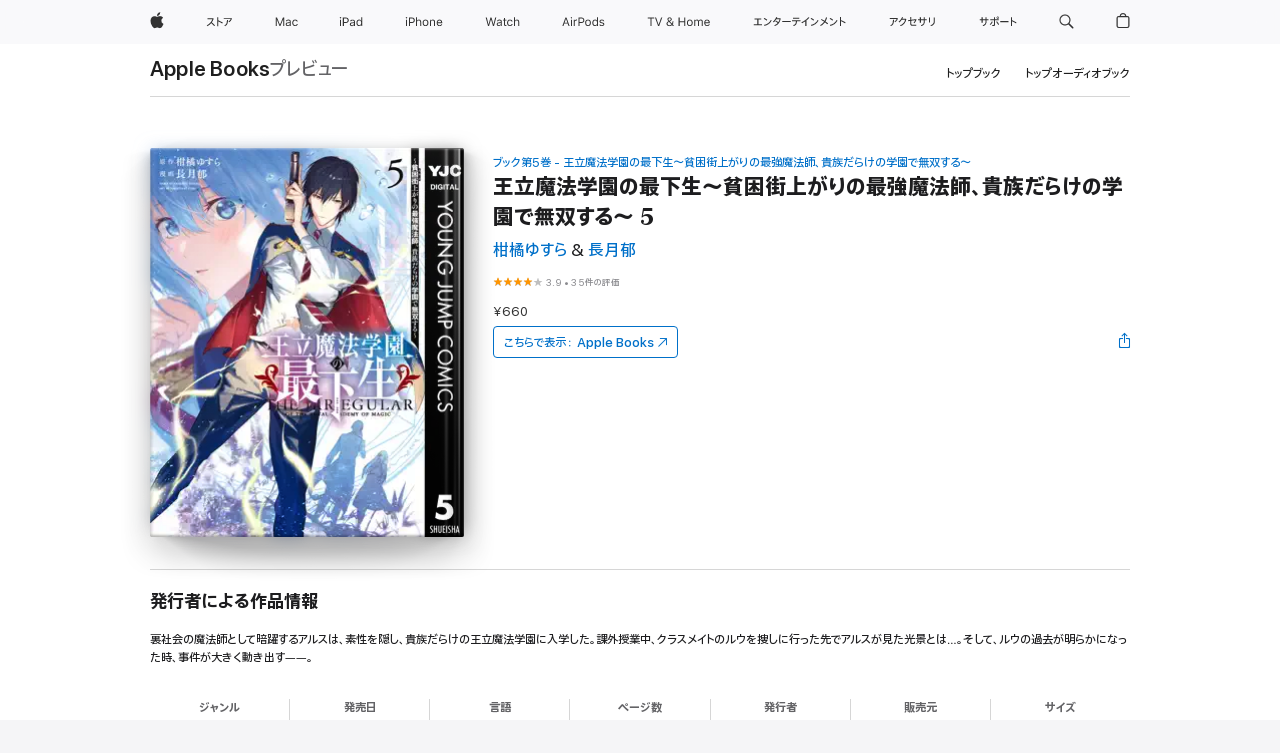

--- FILE ---
content_type: text/html
request_url: https://books.apple.com/jp/book/%E7%8E%8B%E7%AB%8B%E9%AD%94%E6%B3%95%E5%AD%A6%E5%9C%92%E3%81%AE%E6%9C%80%E4%B8%8B%E7%94%9F-%E8%B2%A7%E5%9B%B0%E8%A1%97%E4%B8%8A%E3%81%8C%E3%82%8A%E3%81%AE%E6%9C%80%E5%BC%B7%E9%AD%94%E6%B3%95%E5%B8%AB-%E8%B2%B4%E6%97%8F%E3%81%A0%E3%82%89%E3%81%91%E3%81%AE%E5%AD%A6%E5%9C%92%E3%81%A7%E7%84%A1%E5%8F%8C%E3%81%99%E3%82%8B-5/id1612026577
body_size: 46937
content:
<!DOCTYPE html><html  dir="ltr" lang="ja-JP"><head>
    <meta charset="utf-8">
    <meta http-equiv="X-UA-Compatible" content="IE=edge">
    <meta name="viewport" content="width=device-width, initial-scale=1, viewport-fit=cover">
    <meta name="applicable-device" content="pc,mobile">

    <script id="perfkit">window.initialPageRequestTime = +new Date();</script>
    <link rel="preconnect" href="https://amp-api.books.apple.com" crossorigin="">
<link rel="preconnect" href="https://is1-ssl.mzstatic.com" crossorigin="">
<link rel="preconnect" href="https://is2-ssl.mzstatic.com" crossorigin="">
<link rel="preconnect" href="https://is3-ssl.mzstatic.com" crossorigin="">
<link rel="preconnect" href="https://is4-ssl.mzstatic.com" crossorigin="">
<link rel="preconnect" href="https://is5-ssl.mzstatic.com" crossorigin="">
<link rel="preconnect" href="https://xp.apple.com" crossorigin="">
<link rel="preconnect" href="https://js-cdn.music.apple.com" crossorigin="">
<link rel="preconnect" href="https://www.apple.com" crossorigin="">
    
<meta name="web-experience-app/config/environment" content="%7B%22appVersion%22%3A1%2C%22modulePrefix%22%3A%22web-experience-app%22%2C%22environment%22%3A%22production%22%2C%22rootURL%22%3A%22%2F%22%2C%22locationType%22%3A%22history-hash-router-scroll%22%2C%22historySupportMiddleware%22%3Atrue%2C%22EmberENV%22%3A%7B%22FEATURES%22%3A%7B%7D%2C%22EXTEND_PROTOTYPES%22%3A%7B%22Date%22%3Afalse%7D%2C%22_APPLICATION_TEMPLATE_WRAPPER%22%3Afalse%2C%22_DEFAULT_ASYNC_OBSERVERS%22%3Atrue%2C%22_JQUERY_INTEGRATION%22%3Afalse%2C%22_TEMPLATE_ONLY_GLIMMER_COMPONENTS%22%3Atrue%7D%2C%22APP%22%3A%7B%22PROGRESS_BAR_DELAY%22%3A3000%2C%22CLOCK_INTERVAL%22%3A1000%2C%22LOADING_SPINNER_SPY%22%3Atrue%2C%22BREAKPOINTS%22%3A%7B%22large%22%3A%7B%22min%22%3A1069%2C%22content%22%3A980%7D%2C%22medium%22%3A%7B%22min%22%3A735%2C%22max%22%3A1068%2C%22content%22%3A692%7D%2C%22small%22%3A%7B%22min%22%3A320%2C%22max%22%3A734%2C%22content%22%3A280%7D%7D%2C%22buildVariant%22%3A%22books%22%2C%22name%22%3A%22web-experience-app%22%2C%22version%22%3A%222548.0.0%2B0b472053%22%7D%2C%22MEDIA_API%22%3A%7B%22token%22%3A%22eyJhbGciOiJFUzI1NiIsInR5cCI6IkpXVCIsImtpZCI6IkNOM1dVNkVKTzEifQ.eyJpc3MiOiJOVjBTRVdHRlNSIiwiaWF0IjoxNzY0NzIyNzU2LCJleHAiOjE3NzE5ODAzNTYsInJvb3RfaHR0cHNfb3JpZ2luIjpbImFwcGxlLmNvbSJdfQ.Y-cFl9j5HGWR1S_YFqK_Hy1qwk1hW9aBvWtIfb4iDzMDCQO9JcdexCvQGzSRxWYIEXS3JtD3vpWxYDj3puQYsA%22%7D%2C%22i18n%22%3A%7B%22defaultLocale%22%3A%22en-gb%22%2C%22useDevLoc%22%3Afalse%2C%22pathToLocales%22%3A%22dist%2Flocales%22%7D%2C%22MEDIA_ARTWORK%22%3A%7B%22BREAKPOINTS%22%3A%7B%22large%22%3A%7B%22min%22%3A1069%2C%22content%22%3A980%7D%2C%22medium%22%3A%7B%22min%22%3A735%2C%22max%22%3A1068%2C%22content%22%3A692%7D%2C%22small%22%3A%7B%22min%22%3A320%2C%22max%22%3A734%2C%22content%22%3A280%7D%7D%7D%2C%22API%22%3A%7B%22BookHost%22%3A%22https%3A%2F%2Famp-api.books.apple.com%22%2C%22obcMetadataBaseUrl%22%3A%22%2Fapi%2Fbooks-metadata%22%2C%22globalElementsPath%22%3A%22%2Fglobal-elements%22%7D%2C%22fastboot%22%3A%7B%22hostWhitelist%22%3A%5B%7B%7D%5D%7D%2C%22ember-short-number%22%3A%7B%22locales%22%3A%5B%22ar-dz%22%2C%22ar-bh%22%2C%22ar-eg%22%2C%22ar-iq%22%2C%22ar-jo%22%2C%22ar-kw%22%2C%22ar-lb%22%2C%22ar-ly%22%2C%22ar-ma%22%2C%22ar-om%22%2C%22ar-qa%22%2C%22ar-sa%22%2C%22ar-sd%22%2C%22ar-sy%22%2C%22ar-tn%22%2C%22ar-ae%22%2C%22ar-ye%22%2C%22he-il%22%2C%22iw-il%22%2C%22ca-es%22%2C%22cs-cz%22%2C%22da-dk%22%2C%22de-ch%22%2C%22de-de%22%2C%22el-gr%22%2C%22en-au%22%2C%22en-ca%22%2C%22en-gb%22%2C%22en-us%22%2C%22es-419%22%2C%22es-es%22%2C%22es-mx%22%2C%22es-xl%22%2C%22et-ee%22%2C%22fi-fi%22%2C%22fr-ca%22%2C%22fr-fr%22%2C%22hi-in%22%2C%22hr-hr%22%2C%22hu-hu%22%2C%22id-id%22%2C%22is-is%22%2C%22it-it%22%2C%22iw-il%22%2C%22ja-jp%22%2C%22ko-kr%22%2C%22lt-lt%22%2C%22lv-lv%22%2C%22ms-my%22%2C%22nl-nl%22%2C%22no-no%22%2C%22no-nb%22%2C%22nb-no%22%2C%22pl-pl%22%2C%22pt-br%22%2C%22pt-pt%22%2C%22ro-ro%22%2C%22ru-ru%22%2C%22sk-sk%22%2C%22sv-se%22%2C%22th-th%22%2C%22tr-tr%22%2C%22uk-ua%22%2C%22vi-vi%22%2C%22vi-vn%22%2C%22zh-cn%22%2C%22zh-hans%22%2C%22zh-hans-cn%22%2C%22zh-hant%22%2C%22zh-hant-hk%22%2C%22zh-hant-tw%22%2C%22zh-hk%22%2C%22zh-tw%22%2C%22ar%22%2C%22ca%22%2C%22cs%22%2C%22da%22%2C%22de%22%2C%22el%22%2C%22en%22%2C%22es%22%2C%22fi%22%2C%22fr%22%2C%22he%22%2C%22hi%22%2C%22hr%22%2C%22hu%22%2C%22id%22%2C%22is%22%2C%22it%22%2C%22ja%22%2C%22ko%22%2C%22lt%22%2C%22lv%22%2C%22ms%22%2C%22nb%22%2C%22nl%22%2C%22no%22%2C%22pl%22%2C%22pt%22%2C%22ro%22%2C%22ru%22%2C%22sk%22%2C%22sv%22%2C%22th%22%2C%22tr%22%2C%22uk%22%2C%22vi%22%2C%22zh%22%5D%7D%2C%22ember-cli-mirage%22%3A%7B%22enabled%22%3Afalse%2C%22usingProxy%22%3Afalse%2C%22useDefaultPassthroughs%22%3Atrue%7D%2C%22BREAKPOINTS%22%3A%7B%22large%22%3A%7B%22min%22%3A1069%2C%22content%22%3A980%7D%2C%22medium%22%3A%7B%22min%22%3A735%2C%22max%22%3A1068%2C%22content%22%3A692%7D%2C%22small%22%3A%7B%22min%22%3A320%2C%22max%22%3A734%2C%22content%22%3A280%7D%7D%2C%22METRICS%22%3A%7B%22variant%22%3A%22web%22%2C%22baseFields%22%3A%7B%22appName%22%3A%22web-experience-app%22%2C%22constraintProfiles%22%3A%5B%22AMPWeb%22%5D%7D%2C%22clickstream%22%3A%7B%22enabled%22%3Atrue%2C%22topic%22%3A%5B%22xp_amp_web_exp%22%5D%2C%22autoTrackClicks%22%3Atrue%7D%2C%22performance%22%3A%7B%22enabled%22%3Atrue%2C%22topic%22%3A%22xp_amp_bookstore_perf%22%7D%7D%2C%22MEDIA_SHELF%22%3A%7B%22GRID_CONFIG%22%3A%7B%22books-brick-row%22%3A%7B%22small%22%3A1%2C%22medium%22%3A2%2C%22large%22%3A3%7D%2C%22story%22%3A%7B%22small%22%3A1%2C%22medium%22%3A2%2C%22large%22%3A3%7D%2C%22small-brick%22%3A%7B%22small%22%3A1%2C%22medium%22%3A2%2C%22large%22%3A3%7D%2C%22editorial-lockup-large%22%3A%7B%22small%22%3A1%2C%22medium%22%3A2%2C%22large%22%3A2%7D%2C%22editorial-lockup-medium%22%3A%7B%22small%22%3A1%2C%22medium%22%3A2%2C%22large%22%3A3%7D%2C%22large-brick%22%3A%7B%22small%22%3A1%2C%22medium%22%3A1%2C%22large%22%3A2%7D%2C%22lockup-small%22%3A%7B%22small%22%3A1%2C%22medium%22%3A2%2C%22large%22%3A3%7D%2C%22lockup-large%22%3A%7B%22small%22%3A1%2C%22medium%22%3A3%2C%22large%22%3A4%7D%2C%22posters%22%3A%7B%22small%22%3A1%2C%22medium%22%3A1%2C%22large%22%3A2%7D%2C%22breakout-large%22%3A%7B%22small%22%3A1%2C%22medium%22%3A1%2C%22large%22%3A1%7D%7D%2C%22BREAKPOINTS%22%3A%7B%22large%22%3A%7B%22min%22%3A1069%2C%22content%22%3A980%7D%2C%22medium%22%3A%7B%22min%22%3A735%2C%22max%22%3A1068%2C%22content%22%3A692%7D%2C%22small%22%3A%7B%22min%22%3A320%2C%22max%22%3A734%2C%22content%22%3A280%7D%7D%7D%2C%22SASSKIT_GENERATOR%22%3A%7B%22VIEWPORT_CONFIG%22%3A%7B%22BREAKPOINTS%22%3A%7B%22large%22%3A%7B%22min%22%3A1069%2C%22content%22%3A980%7D%2C%22medium%22%3A%7B%22min%22%3A735%2C%22max%22%3A1068%2C%22content%22%3A692%7D%2C%22small%22%3A%7B%22min%22%3A320%2C%22max%22%3A734%2C%22content%22%3A280%7D%7D%7D%7D%2C%22features%22%3A%7B%22BUILD_VARIANT_APPS%22%3Afalse%2C%22BUILD_VARIANT_BOOKS%22%3Atrue%2C%22BUILD_VARIANT_FITNESS%22%3Afalse%2C%22BUILD_VARIANT_PODCASTS%22%3Afalse%2C%22BUILD_VARIANT_ITUNES%22%3Afalse%2C%22TV%22%3Afalse%2C%22PODCASTS%22%3Afalse%2C%22BOOKS%22%3Atrue%2C%22APPS%22%3Afalse%2C%22ARTISTS%22%3Afalse%2C%22DEEPLINK_ROUTE%22%3Afalse%2C%22EMBER_DATA%22%3Afalse%2C%22CHARTS%22%3Atrue%2C%22FITNESS%22%3Afalse%2C%22SHARE_UI%22%3Atrue%2C%22SEPARATE_RTL_STYLESHEET%22%3Atrue%7D%2C%22%40amp%2Fember-ui-global-elements%22%3A%7B%22useFooterWithoutRefundLink%22%3Atrue%7D%2C%22ember-cli-content-security-policy%22%3A%7B%22policy%22%3A%22upgrade-insecure-requests%20%3B%20default-src%20'none'%3B%20img-src%20'self'%20https%3A%2F%2F*.apple.com%20https%3A%2F%2F*.mzstatic.com%20data%3A%3B%20style-src%20'self'%20https%3A%2F%2F*.apple.com%20'unsafe-inline'%3B%20font-src%20'self'%20https%3A%2F%2F*.apple.com%3B%20media-src%20'self'%20https%3A%2F%2F*.apple.com%20blob%3A%3B%20connect-src%20'self'%20https%3A%2F%2F*.apple.com%20https%3A%2F%2F*.mzstatic.com%3B%20script-src%20'self'%20https%3A%2F%2F*.apple.com%20'unsafe-eval'%20'sha256-4ywTGAe4rEpoHt8XkjbkdOWklMJ%2F1Py%2Fx6b3%2FaGbtSQ%3D'%3B%20frame-src%20'self'%20https%3A%2F%2F*.apple.com%20itmss%3A%20itms-appss%3A%20itms-bookss%3A%20itms-itunesus%3A%20itms-messagess%3A%20itms-podcasts%3A%20itms-watchs%3A%20macappstores%3A%20musics%3A%20apple-musics%3A%20podcasts%3A%20videos%3A%3B%22%2C%22reportOnly%22%3Afalse%7D%2C%22exportApplicationGlobal%22%3Afalse%7D">
<!-- EMBER_CLI_FASTBOOT_TITLE --><link rel="stylesheet preload" name="fonts" href="//www.apple.com/wss/fonts?families=SF+Pro,v2|SF+Pro+JP,v1|SF+Pro+Icons,v1|SF+Pro+Rounded,v1|New+York+Small,v1|New+York+Medium,v1" as="style"><link rel="stylesheet" type="text/css" href="https://www.apple.com/api-www/global-elements/global-header/v1/assets/globalheader.css" data-global-elements-nav-styles>
<link rel="stylesheet" type="text/css" href="/global-elements/2426.0.0/ja_JP/ac-global-footer.3a30a908449ea04d532a1ef2775a3684.css" data-global-elements-footer-styles>
<meta name="ac-gn-search-suggestions-enabled" content="false"/>
<meta name="globalnav-search-suggestions-enabled" content="false"/>
    <title>
      ‎柑橘ゆすら &amp; 長月郁の「王立魔法学園の最下生～貧困街上がりの最強魔法師、貴族だらけの学園で無双する～ 5」をApple Booksで
    </title>
      <meta name="keywords" content="ダウンロード,王立魔法学園の最下生～貧困街上がりの最強魔法師、貴族だらけの学園で無双する～ 5,iPhoneのブック,iPad,Mac,Apple Books">

      <meta name="description" content="裏社会の魔法師として暗躍するアルスは、素性を隠し、貴族だらけの王立魔法学園に入学した。課外授業中、クラスメイトのルウを捜しに行った先でアルスが見た光景とは…。そして、ルウの過去が明らかになった時、事件が大きく動き出す――。">

<!---->
      <link rel="canonical" href="https://books.apple.com/jp/book/%E7%8E%8B%E7%AB%8B%E9%AD%94%E6%B3%95%E5%AD%A6%E5%9C%92%E3%81%AE%E6%9C%80%E4%B8%8B%E7%94%9F-%E8%B2%A7%E5%9B%B0%E8%A1%97%E4%B8%8A%E3%81%8C%E3%82%8A%E3%81%AE%E6%9C%80%E5%BC%B7%E9%AD%94%E6%B3%95%E5%B8%AB-%E8%B2%B4%E6%97%8F%E3%81%A0%E3%82%89%E3%81%91%E3%81%AE%E5%AD%A6%E5%9C%92%E3%81%A7%E7%84%A1%E5%8F%8C%E3%81%99%E3%82%8B-5/id1612026577">

      <link rel="icon" sizes="48x48" href="https://books.apple.com/assets/images/favicon/favicon-books-48-a8eb8171a8d912ed29d99e7a134953d3.png" type="image/png">

<!---->
<!---->
      <meta name="apple:content_id" content="1612026577">

<!---->
      <script name="schema:book" type="application/ld+json">
        {"@context":"http://schema.org","@type":"Book","additionalType":"Product","author":"柑橘ゆすら &amp; 長月郁","bookFormat":"EBook","datePublished":"2022-04-19T00:00:00.000Z","description":"裏社会の魔法師として暗躍するアルスは、素性を隠し、貴族だらけの王立魔法学園に入学した。課外授業中、クラスメイトのルウを捜しに行った先でアルスが見た光景とは…。そして、ルウの過去が明らかになった時、事件が大きく動き出す――。","genre":["異世界","ブック","マンガ／グラフィックノベル","マンガ","ファンタジー"],"image":"https://is1-ssl.mzstatic.com/image/thumb/Publication122/v4/8d/ac/90/8dac9097-c413-74bc-6b1f-3757fc7468c2/08X10000000020249700.jpg/1200x630wy.png","inLanguage":"ja","name":"王立魔法学園の最下生～貧困街上がりの最強魔法師、貴族だらけの学園で無双する～ 5","numberOfPages":195,"publisher":"集英社","thumbnailUrl":["https://is1-ssl.mzstatic.com/image/thumb/Publication122/v4/8d/ac/90/8dac9097-c413-74bc-6b1f-3757fc7468c2/08X10000000020249700.jpg/1200x675wy.jpg","https://is1-ssl.mzstatic.com/image/thumb/Publication122/v4/8d/ac/90/8dac9097-c413-74bc-6b1f-3757fc7468c2/08X10000000020249700.jpg/1200x900wy.jpg","https://is1-ssl.mzstatic.com/image/thumb/Publication122/v4/8d/ac/90/8dac9097-c413-74bc-6b1f-3757fc7468c2/08X10000000020249700.jpg/1200x1200wy.jpg"],"isPartof":{"@type":"BookSeries","name":"王立魔法学園の最下生～貧困街上がりの最強魔法師、貴族だらけの学園で無双する～"},"offers":{"@type":"Offer","price":660,"priceCurrency":"JPY","hasMerchantReturnPolicy":{"@type":"MerchantReturnPolicy","returnPolicyCategory":"https://schema.org/MerchantReturnNotPermitted","merchantReturnDays":0}},"aggregateRating":{"@type":"AggregateRating","ratingValue":3.9,"reviewCount":35}}
      </script>

        <meta property="al:ios:app_store_id" content="364709193">
        <meta property="al:ios:app_name" content="Apple Books">

        <meta property="og:title" content="‎王立魔法学園の最下生～貧困街上がりの最強魔法師、貴族だらけの学園で無双する～ 5">
        <meta property="og:description" content="‎マンガ／グラフィックノベル · 2022年">
        <meta property="og:site_name" content="Apple Books">
        <meta property="og:url" content="https://books.apple.com/jp/book/%E7%8E%8B%E7%AB%8B%E9%AD%94%E6%B3%95%E5%AD%A6%E5%9C%92%E3%81%AE%E6%9C%80%E4%B8%8B%E7%94%9F-%E8%B2%A7%E5%9B%B0%E8%A1%97%E4%B8%8A%E3%81%8C%E3%82%8A%E3%81%AE%E6%9C%80%E5%BC%B7%E9%AD%94%E6%B3%95%E5%B8%AB-%E8%B2%B4%E6%97%8F%E3%81%A0%E3%82%89%E3%81%91%E3%81%AE%E5%AD%A6%E5%9C%92%E3%81%A7%E7%84%A1%E5%8F%8C%E3%81%99%E3%82%8B-5/id1612026577">
        <meta property="og:image" content="https://is1-ssl.mzstatic.com/image/thumb/Publication122/v4/8d/ac/90/8dac9097-c413-74bc-6b1f-3757fc7468c2/08X10000000020249700.jpg/1200x630wy.png">
        <meta property="og:image:alt" content="柑橘ゆすら &amp; 長月郁の「王立魔法学園の最下生～貧困街上がりの最強魔法師、貴族だらけの学園で無双する～ 5」をApple Booksで">
        <meta property="og:image:type" content="image/png">
        <meta property="og:image:width" content="1200">
        <meta property="og:image:height" content="630">
        <meta property="og:image:secure_url" content="https://is1-ssl.mzstatic.com/image/thumb/Publication122/v4/8d/ac/90/8dac9097-c413-74bc-6b1f-3757fc7468c2/08X10000000020249700.jpg/1200x630wy.png">
        <meta property="og:type" content="book">
        <meta property="og:locale" content="ja_JP">

        <meta name="twitter:title" content="‎王立魔法学園の最下生～貧困街上がりの最強魔法師、貴族だらけの学園で無双する～ 5">
        <meta name="twitter:description" content="‎マンガ／グラフィックノベル · 2022年">
        <meta name="twitter:site" content="@AppleBooks">
        <meta name="twitter:card" content="summary_large_image">
        <meta name="twitter:image" content="https://is1-ssl.mzstatic.com/image/thumb/Publication122/v4/8d/ac/90/8dac9097-c413-74bc-6b1f-3757fc7468c2/08X10000000020249700.jpg/1200x600wy.png">
        <meta name="twitter:image:alt" content="柑橘ゆすら &amp; 長月郁の「王立魔法学園の最下生～貧困街上がりの最強魔法師、貴族だらけの学園で無双する～ 5」をApple Booksで">

<!---->
    <meta name="version" content="2548.0.0">
    <!-- @@HEAD@@ -->
    <script src="https://js-cdn.music.apple.com/musickit/v2/amp/musickit.js?t=1764722790239"></script>

    <link integrity="" rel="stylesheet" href="/assets/web-experience-app-real-f1ca40148188f63f7dd2cd7d4d6d7e05.css" data-rtl="/assets/web-experience-rtl-app-dc89d135bf4a79beed79bacafc906bdf.css">

    
  </head>
  <body class="no-js no-touch globalnav-scrim">
    <script type="x/boundary" id="fastboot-body-start"></script><div id="globalheader"><aside id="globalmessage-segment" lang="ja-JP" dir="ltr" class="globalmessage-segment"><ul data-strings="{&quot;view&quot;:&quot;{%STOREFRONT%} &#x30B9;&#x30C8;&#x30A2; &#x30C8;&#x30C3;&#x30D7;&#x30DA;&#x30FC;&#x30B8;&quot;,&quot;segments&quot;:{&quot;smb&quot;:&quot;&#x30D3;&#x30B8;&#x30CD;&#x30B9;&#x5411;&#x3051;&#x30B9;&#x30C8;&#x30A2; &#x30C8;&#x30C3;&#x30D7;&#x30DA;&#x30FC;&#x30B8;&quot;,&quot;eduInd&quot;:&quot;&#x5B66;&#x751F;&#x30FB;&#x6559;&#x8077;&#x54E1;&#x5411;&#x3051;&#x30B9;&#x30C8;&#x30A2; &#x30C8;&#x30C3;&#x30D7;&#x30DA;&#x30FC;&#x30B8;&quot;,&quot;other&quot;:&quot;&#x30B9;&#x30C8;&#x30A2; &#x30C8;&#x30C3;&#x30D7;&#x30DA;&#x30FC;&#x30B8;&quot;},&quot;exit&quot;:&quot;&#x30B9;&#x30C8;&#x30A2;&#x3092;&#x96E2;&#x308C;&#x308B;&quot;}" class="globalmessage-segment-content"></ul></aside><nav id="globalnav" lang="ja-JP" dir="ltr" aria-label="&#x30B0;&#x30ED;&#x30FC;&#x30D0;&#x30EB;" data-analytics-element-engagement-start="globalnav:onFlyoutOpen" data-analytics-element-engagement-end="globalnav:onFlyoutClose" data-store-api="https://www.apple.com/[storefront]/shop/bag/status" data-analytics-activitymap-region-id="global nav" data-analytics-region="global nav" class="globalnav no-js   "><div class="globalnav-content"><div class="globalnav-item globalnav-menuback"><button aria-label="&#x30E1;&#x30A4;&#x30F3;&#x30E1;&#x30CB;&#x30E5;&#x30FC;" class="globalnav-menuback-button"><span class="globalnav-chevron-icon"><svg height="48" viewbox="0 0 9 48" width="9" xmlns="http://www.w3.org/2000/svg"><path d="m1.5618 24.0621 6.5581-6.4238c.2368-.2319.2407-.6118.0088-.8486-.2324-.2373-.6123-.2407-.8486-.0088l-7 6.8569c-.1157.1138-.1807.2695-.1802.4316.001.1621.0674.3174.1846.4297l7 6.7241c.1162.1118.2661.1675.4155.1675.1577 0 .3149-.062.4326-.1846.2295-.2388.2222-.6187-.0171-.8481z"/></svg></span></button></div><ul id="globalnav-list" class="globalnav-list"><li data-analytics-element-engagement="globalnav hover - apple" class="
				globalnav-item
				globalnav-item-apple
				
				
			"><a href="https://www.apple.com/jp/" data-globalnav-item-name="apple" data-analytics-title="apple home" aria-label="Apple" class="globalnav-link globalnav-link-apple"><span class="globalnav-image-regular globalnav-link-image"><svg height="44" viewbox="0 0 14 44" width="14" xmlns="http://www.w3.org/2000/svg"><path d="m13.0729 17.6825a3.61 3.61 0 0 0 -1.7248 3.0365 3.5132 3.5132 0 0 0 2.1379 3.2223 8.394 8.394 0 0 1 -1.0948 2.2618c-.6816.9812-1.3943 1.9623-2.4787 1.9623s-1.3633-.63-2.613-.63c-1.2187 0-1.6525.6507-2.644.6507s-1.6834-.9089-2.4787-2.0243a9.7842 9.7842 0 0 1 -1.6628-5.2776c0-3.0984 2.014-4.7405 3.9969-4.7405 1.0535 0 1.9314.6919 2.5924.6919.63 0 1.6112-.7333 2.8092-.7333a3.7579 3.7579 0 0 1 3.1604 1.5802zm-3.7284-2.8918a3.5615 3.5615 0 0 0 .8469-2.22 1.5353 1.5353 0 0 0 -.031-.32 3.5686 3.5686 0 0 0 -2.3445 1.2084 3.4629 3.4629 0 0 0 -.8779 2.1585 1.419 1.419 0 0 0 .031.2892 1.19 1.19 0 0 0 .2169.0207 3.0935 3.0935 0 0 0 2.1586-1.1368z"/></svg></span><span class="globalnav-image-compact globalnav-link-image"><svg height="48" viewbox="0 0 17 48" width="17" xmlns="http://www.w3.org/2000/svg"><path d="m15.5752 19.0792a4.2055 4.2055 0 0 0 -2.01 3.5376 4.0931 4.0931 0 0 0 2.4908 3.7542 9.7779 9.7779 0 0 1 -1.2755 2.6351c-.7941 1.1431-1.6244 2.2862-2.8878 2.2862s-1.5883-.734-3.0443-.734c-1.42 0-1.9252.7581-3.08.7581s-1.9611-1.0589-2.8876-2.3584a11.3987 11.3987 0 0 1 -1.9373-6.1487c0-3.61 2.3464-5.523 4.6566-5.523 1.2274 0 2.25.8062 3.02.8062.734 0 1.8771-.8543 3.2729-.8543a4.3778 4.3778 0 0 1 3.6822 1.841zm-6.8586-2.0456a1.3865 1.3865 0 0 1 -.2527-.024 1.6557 1.6557 0 0 1 -.0361-.337 4.0341 4.0341 0 0 1 1.0228-2.5148 4.1571 4.1571 0 0 1 2.7314-1.4078 1.7815 1.7815 0 0 1 .0361.373 4.1487 4.1487 0 0 1 -.9867 2.587 3.6039 3.6039 0 0 1 -2.5148 1.3236z"/></svg></span><span class="globalnav-link-text">Apple</span></a></li><li data-topnav-flyout-item="menu" data-topnav-flyout-label="Menu" role="none" class="globalnav-item globalnav-menu"><div data-topnav-flyout="menu" class="globalnav-flyout"><div class="globalnav-menu-list"><div data-analytics-element-engagement="globalnav hover - store" class="
				globalnav-item
				globalnav-item-store
				globalnav-item-menu
				
			"><ul role="none" class="globalnav-submenu-trigger-group"><li class="globalnav-submenu-trigger-item"><a href="https://www.apple.com/jp/shop/goto/store" data-globalnav-item-name="store" data-topnav-flyout-trigger-compact data-analytics-title="store" data-analytics-element-engagement="hover - store" aria-label="&#x30B9;&#x30C8;&#x30A2;" class="globalnav-link globalnav-submenu-trigger-link globalnav-link-store"><span class="globalnav-link-text-container"><span class="globalnav-image-regular globalnav-link-image"><svg height="44" viewbox="0 0 27 44" width="27" xmlns="http://www.w3.org/2000/svg"><path d="m9.0348 25.3938-.8633.7437c-.8398-.9956-1.8589-2.0269-2.9268-2.9268-1.0913 1.2598-2.3984 2.2788-3.8735 2.9268l-.6597-.8037c2.9023-1.2471 4.9771-3.8979 5.6489-6.1528h-4.9413v-.9351h5.4809l.8037.3716c-.396 1.3555-1.0073 2.6626-1.8472 3.8018 1.1636.9477 2.2071 1.9428 3.1783 2.9745zm3.1592-4.0058v4.7852h-1.0557v-8.8989h1.0557v3.0103c1.6909.7197 3.2861 1.5352 4.6172 2.3267l-.5996.9238c-1.1514-.756-2.5665-1.5114-4.0176-2.1471zm10.2461.2519c1.0317-.6479 1.835-1.6553 2.1587-2.5308h-6.9438v-.9595h7.5195l.8638.4199c-.6118 1.4868-1.583 2.8901-2.8784 3.73zm-4.1138 3.814c2.1709-1.0078 2.5547-2.4946 2.5547-4.6177v-.8755h1.0557v.8877c0 2.2188-.4678 4.1377-2.9268 5.373z"/></svg></span><span class="globalnav-link-text">&#x30B9;&#x30C8;&#x30A2;</span></span></a></li></ul></div><div data-analytics-element-engagement="globalnav hover - mac" class="
				globalnav-item
				globalnav-item-mac
				globalnav-item-menu
				
			"><ul role="none" class="globalnav-submenu-trigger-group"><li class="globalnav-submenu-trigger-item"><a href="https://www.apple.com/jp/mac/" data-globalnav-item-name="mac" data-topnav-flyout-trigger-compact data-analytics-title="mac" data-analytics-element-engagement="hover - mac" aria-label="Mac" class="globalnav-link globalnav-submenu-trigger-link globalnav-link-mac"><span class="globalnav-link-text-container"><span class="globalnav-image-regular globalnav-link-image"><svg height="44" viewbox="0 0 23 44" width="23" xmlns="http://www.w3.org/2000/svg"><path d="m8.1558 25.9987v-6.457h-.0703l-2.666 6.457h-.8907l-2.666-6.457h-.0703v6.457h-.9844v-8.4551h1.2246l2.8945 7.0547h.0938l2.8945-7.0547h1.2246v8.4551zm2.5166-1.7696c0-1.1309.832-1.7812 2.3027-1.8691l1.8223-.1113v-.5742c0-.7793-.4863-1.207-1.4297-1.207-.7559 0-1.2832.2871-1.4238.7852h-1.0195c.1348-1.0137 1.1309-1.6816 2.4785-1.6816 1.541 0 2.4023.791 2.4023 2.1035v4.3242h-.9609v-.9318h-.0938c-.4102.6738-1.1016 1.043-1.9453 1.043-1.2246 0-2.1328-.7266-2.1328-1.8809zm4.125-.5859v-.5801l-1.6992.1113c-.9609.0645-1.3828.3984-1.3828 1.0312 0 .6445.5449 1.0195 1.2773 1.0195 1.0371.0001 1.8047-.6796 1.8047-1.5819zm6.958-2.0273c-.1641-.627-.7207-1.1367-1.6289-1.1367-1.1367 0-1.8516.9082-1.8516 2.3379 0 1.459.7266 2.3848 1.8516 2.3848.8496 0 1.4414-.3926 1.6289-1.1074h1.0195c-.1816 1.1602-1.125 2.0156-2.6426 2.0156-1.7695 0-2.9004-1.2832-2.9004-3.293 0-1.9688 1.125-3.2461 2.8945-3.2461 1.5352 0 2.4727.9199 2.6484 2.0449z"/></svg></span><span class="globalnav-link-text">Mac</span></span></a></li></ul></div><div data-analytics-element-engagement="globalnav hover - ipad" class="
				globalnav-item
				globalnav-item-ipad
				globalnav-item-menu
				
			"><ul role="none" class="globalnav-submenu-trigger-group"><li class="globalnav-submenu-trigger-item"><a href="https://www.apple.com/jp/ipad/" data-globalnav-item-name="ipad" data-topnav-flyout-trigger-compact data-analytics-title="ipad" data-analytics-element-engagement="hover - ipad" aria-label="iPad" class="globalnav-link globalnav-submenu-trigger-link globalnav-link-ipad"><span class="globalnav-link-text-container"><span class="globalnav-image-regular globalnav-link-image"><svg height="44" viewbox="0 0 24 44" width="24" xmlns="http://www.w3.org/2000/svg"><path d="m14.9575 23.7002c0 .902-.768 1.582-1.805 1.582-.732 0-1.277-.375-1.277-1.02 0-.632.422-.966 1.383-1.031l1.699-.111zm-1.395-4.072c-1.347 0-2.343.668-2.478 1.681h1.019c.141-.498.668-.785 1.424-.785.944 0 1.43.428 1.43 1.207v.574l-1.822.112c-1.471.088-2.303.738-2.303 1.869 0 1.154.908 1.881 2.133 1.881.844 0 1.535-.369 1.945-1.043h.094v.931h.961v-4.324c0-1.312-.862-2.103-2.403-2.103zm6.769 5.575c-1.155 0-1.846-.885-1.846-2.361 0-1.471.697-2.362 1.846-2.362 1.142 0 1.857.914 1.857 2.362 0 1.459-.709 2.361-1.857 2.361zm1.834-8.027v3.503h-.088c-.358-.691-1.102-1.107-1.981-1.107-1.605 0-2.654 1.289-2.654 3.27 0 1.986 1.037 3.269 2.654 3.269.873 0 1.623-.416 2.022-1.119h.093v1.008h.961v-8.824zm-15.394 4.869h-1.863v-3.563h1.863c1.225 0 1.899.639 1.899 1.799 0 1.119-.697 1.764-1.899 1.764zm.276-4.5h-3.194v8.455h1.055v-3.018h2.127c1.588 0 2.719-1.119 2.719-2.701 0-1.611-1.108-2.736-2.707-2.736zm-6.064 8.454h1.008v-6.316h-1.008zm-.199-8.237c0-.387.316-.704.703-.704s.703.317.703.704c0 .386-.316.703-.703.703s-.703-.317-.703-.703z"/></svg></span><span class="globalnav-link-text">iPad</span></span></a></li></ul></div><div data-analytics-element-engagement="globalnav hover - iphone" class="
				globalnav-item
				globalnav-item-iphone
				globalnav-item-menu
				
			"><ul role="none" class="globalnav-submenu-trigger-group"><li class="globalnav-submenu-trigger-item"><a href="https://www.apple.com/jp/iphone/" data-globalnav-item-name="iphone" data-topnav-flyout-trigger-compact data-analytics-title="iphone" data-analytics-element-engagement="hover - iphone" aria-label="iPhone" class="globalnav-link globalnav-submenu-trigger-link globalnav-link-iphone"><span class="globalnav-link-text-container"><span class="globalnav-image-regular globalnav-link-image"><svg height="44" viewbox="0 0 38 44" width="38" xmlns="http://www.w3.org/2000/svg"><path d="m32.7129 22.3203h3.48c-.023-1.119-.691-1.857-1.693-1.857-1.008 0-1.711.738-1.787 1.857zm4.459 2.045c-.293 1.078-1.277 1.746-2.66 1.746-1.752 0-2.848-1.266-2.848-3.264 0-1.986 1.113-3.275 2.848-3.275 1.705 0 2.742 1.213 2.742 3.176v.386h-4.541v.047c.053 1.248.75 2.039 1.822 2.039.815 0 1.366-.298 1.629-.855zm-12.282-4.682h.961v.996h.094c.316-.697.932-1.107 1.898-1.107 1.418 0 2.209.838 2.209 2.338v4.09h-1.007v-3.844c0-1.137-.481-1.676-1.489-1.676s-1.658.674-1.658 1.781v3.739h-1.008zm-2.499 3.158c0-1.5-.674-2.361-1.869-2.361-1.196 0-1.87.861-1.87 2.361 0 1.495.674 2.362 1.87 2.362 1.195 0 1.869-.867 1.869-2.362zm-4.782 0c0-2.033 1.114-3.269 2.913-3.269 1.798 0 2.912 1.236 2.912 3.269 0 2.028-1.114 3.27-2.912 3.27-1.799 0-2.913-1.242-2.913-3.27zm-6.636-5.666h1.008v3.504h.093c.317-.697.979-1.107 1.946-1.107 1.336 0 2.179.855 2.179 2.338v4.09h-1.007v-3.844c0-1.119-.504-1.676-1.459-1.676-1.131 0-1.752.715-1.752 1.781v3.739h-1.008zm-6.015 4.87h1.863c1.202 0 1.899-.645 1.899-1.764 0-1.16-.674-1.799-1.899-1.799h-1.863zm2.139-4.5c1.599 0 2.707 1.125 2.707 2.736 0 1.582-1.131 2.701-2.719 2.701h-2.127v3.018h-1.055v-8.455zm-6.114 8.454h1.008v-6.316h-1.008zm-.2-8.238c0-.386.317-.703.703-.703.387 0 .704.317.704.703 0 .387-.317.704-.704.704-.386 0-.703-.317-.703-.704z"/></svg></span><span class="globalnav-link-text">iPhone</span></span></a></li></ul></div><div data-analytics-element-engagement="globalnav hover - watch" class="
				globalnav-item
				globalnav-item-watch
				globalnav-item-menu
				
			"><ul role="none" class="globalnav-submenu-trigger-group"><li class="globalnav-submenu-trigger-item"><a href="https://www.apple.com/jp/watch/" data-globalnav-item-name="watch" data-topnav-flyout-trigger-compact data-analytics-title="watch" data-analytics-element-engagement="hover - watch" aria-label="Watch" class="globalnav-link globalnav-submenu-trigger-link globalnav-link-watch"><span class="globalnav-link-text-container"><span class="globalnav-image-regular globalnav-link-image"><svg height="44" viewbox="0 0 35 44" width="35" xmlns="http://www.w3.org/2000/svg"><path d="m28.9819 17.1758h1.008v3.504h.094c.316-.697.978-1.108 1.945-1.108 1.336 0 2.18.856 2.18 2.338v4.09h-1.008v-3.844c0-1.119-.504-1.675-1.459-1.675-1.131 0-1.752.715-1.752 1.781v3.738h-1.008zm-2.42 4.441c-.164-.627-.721-1.136-1.629-1.136-1.137 0-1.852.908-1.852 2.338 0 1.459.727 2.384 1.852 2.384.849 0 1.441-.392 1.629-1.107h1.019c-.182 1.16-1.125 2.016-2.642 2.016-1.77 0-2.901-1.284-2.901-3.293 0-1.969 1.125-3.247 2.895-3.247 1.535 0 2.472.92 2.648 2.045zm-6.533-3.568v1.635h1.407v.844h-1.407v3.574c0 .744.282 1.06.938 1.06.182 0 .281-.006.469-.023v.85c-.2.035-.393.058-.592.058-1.301 0-1.822-.48-1.822-1.687v-3.832h-1.02v-.844h1.02v-1.635zm-4.2 5.596v-.58l-1.699.111c-.961.064-1.383.398-1.383 1.031 0 .645.545 1.02 1.277 1.02 1.038 0 1.805-.68 1.805-1.582zm-4.125.586c0-1.131.832-1.782 2.303-1.869l1.822-.112v-.574c0-.779-.486-1.207-1.43-1.207-.755 0-1.283.287-1.423.785h-1.02c.135-1.014 1.131-1.682 2.479-1.682 1.541 0 2.402.792 2.402 2.104v4.324h-.961v-.931h-.094c-.41.673-1.101 1.043-1.945 1.043-1.225 0-2.133-.727-2.133-1.881zm-7.684 1.769h-.996l-2.303-8.455h1.101l1.682 6.873h.07l1.893-6.873h1.066l1.893 6.873h.07l1.682-6.873h1.101l-2.302 8.455h-.996l-1.946-6.674h-.07z"/></svg></span><span class="globalnav-link-text">Watch</span></span></a></li></ul></div><div data-analytics-element-engagement="globalnav hover - airpods" class="
				globalnav-item
				globalnav-item-airpods
				globalnav-item-menu
				
			"><ul role="none" class="globalnav-submenu-trigger-group"><li class="globalnav-submenu-trigger-item"><a href="https://www.apple.com/jp/airpods/" data-globalnav-item-name="airpods" data-topnav-flyout-trigger-compact data-analytics-title="airpods" data-analytics-element-engagement="hover - airpods" aria-label="AirPods" class="globalnav-link globalnav-submenu-trigger-link globalnav-link-airpods"><span class="globalnav-link-text-container"><span class="globalnav-image-regular globalnav-link-image"><svg height="44" viewbox="0 0 43 44" width="43" xmlns="http://www.w3.org/2000/svg"><path d="m11.7153 19.6836h.961v.937h.094c.187-.615.914-1.048 1.752-1.048.164 0 .375.011.504.029v1.008c-.082-.024-.446-.059-.645-.059-.961 0-1.658.645-1.658 1.535v3.914h-1.008zm28.135-.111c1.324 0 2.244.656 2.379 1.693h-.996c-.135-.504-.627-.838-1.389-.838-.75 0-1.336.381-1.336.943 0 .434.352.704 1.096.885l.973.235c1.189.287 1.763.802 1.763 1.711 0 1.13-1.095 1.91-2.531 1.91-1.406 0-2.373-.674-2.484-1.723h1.037c.17.533.674.873 1.482.873.85 0 1.459-.404 1.459-.984 0-.434-.328-.727-1.002-.891l-1.084-.264c-1.183-.287-1.722-.796-1.722-1.71 0-1.049 1.013-1.84 2.355-1.84zm-6.665 5.631c-1.155 0-1.846-.885-1.846-2.362 0-1.471.697-2.361 1.846-2.361 1.142 0 1.857.914 1.857 2.361 0 1.459-.709 2.362-1.857 2.362zm1.834-8.028v3.504h-.088c-.358-.691-1.102-1.107-1.981-1.107-1.605 0-2.654 1.289-2.654 3.269 0 1.987 1.037 3.27 2.654 3.27.873 0 1.623-.416 2.022-1.119h.094v1.007h.961v-8.824zm-9.001 8.028c-1.195 0-1.869-.868-1.869-2.362 0-1.5.674-2.361 1.869-2.361 1.196 0 1.869.861 1.869 2.361 0 1.494-.673 2.362-1.869 2.362zm0-5.631c-1.799 0-2.912 1.236-2.912 3.269 0 2.028 1.113 3.27 2.912 3.27s2.912-1.242 2.912-3.27c0-2.033-1.113-3.269-2.912-3.269zm-17.071 6.427h1.008v-6.316h-1.008zm-.199-8.238c0-.387.317-.703.703-.703.387 0 .703.316.703.703s-.316.703-.703.703c-.386 0-.703-.316-.703-.703zm-6.137 4.922 1.324-3.773h.093l1.325 3.773zm1.892-5.139h-1.043l-3.117 8.455h1.107l.85-2.42h3.363l.85 2.42h1.107zm14.868 4.5h-1.864v-3.562h1.864c1.224 0 1.898.639 1.898 1.799 0 1.119-.697 1.763-1.898 1.763zm.275-4.5h-3.193v8.455h1.054v-3.017h2.127c1.588 0 2.719-1.119 2.719-2.701 0-1.612-1.107-2.737-2.707-2.737z"/></svg></span><span class="globalnav-link-text">AirPods</span></span></a></li></ul></div><div data-analytics-element-engagement="globalnav hover - tv-home" class="
				globalnav-item
				globalnav-item-tv-home
				globalnav-item-menu
				
			"><ul role="none" class="globalnav-submenu-trigger-group"><li class="globalnav-submenu-trigger-item"><a href="https://www.apple.com/jp/tv-home/" data-globalnav-item-name="tv-home" data-topnav-flyout-trigger-compact data-analytics-title="tv &amp; home" data-analytics-element-engagement="hover - tv &amp; home" aria-label="TV &amp; &#x30DB;&#x30FC;&#x30E0;" class="globalnav-link globalnav-submenu-trigger-link globalnav-link-tv-home"><span class="globalnav-link-text-container"><span class="globalnav-image-regular globalnav-link-image"><svg height="44" viewbox="0 0 65 44" width="65" xmlns="http://www.w3.org/2000/svg"><path d="m4.3755 26v-7.5059h-2.7246v-.9492h6.5039v.9492h-2.7246v7.5059zm7.7314 0-3.1172-8.4551h1.1074l2.4844 7.0898h.0938l2.4844-7.0898h1.1074l-3.1172 8.4551zm13.981-.8438c-.7207.6328-1.7109 1.002-2.7363 1.002-1.6816 0-2.8594-.9961-2.8594-2.4141 0-1.002.5449-1.7637 1.6758-2.3613.0762-.0352.2344-.1172.3281-.1641-.7793-.8203-1.0605-1.3652-1.0605-1.9805 0-1.084.9199-1.8926 2.1562-1.8926 1.248 0 2.1562.7969 2.1562 1.9043 0 .8672-.5215 1.5-1.8281 2.1855l2.1152 2.2734c.2637-.5273.3984-1.2188.3984-2.2734v-.1465h.9844v.1523c0 1.3125-.2344 2.2676-.6973 2.9824l1.4708 1.5764h-1.3242zm-4.541-1.4824c0 .9492.7676 1.5938 1.8984 1.5938.7676 0 1.5586-.3047 2.0215-.791l-2.3906-2.6133c-.0645.0234-.2168.0996-.2988.1406-.8145.4219-1.2305 1.0078-1.2305 1.6699zm3.2109-4.3886c0-.6562-.4746-1.1016-1.1602-1.1016-.6738 0-1.1543.457-1.1543 1.1133 0 .4688.2402.8789.9082 1.541 1.0313-.5274 1.4063-.9492 1.4063-1.5527zm13.5176 6.7148v-3.8496h-4.6406v3.8496h-1.0547v-8.4551h1.0547v3.6562h4.6406v-3.6562h1.0547v8.4551zm2.6455-3.1582c0-2.0332 1.1133-3.2695 2.9121-3.2695s2.9121 1.2363 2.9121 3.2695c0 2.0273-1.1133 3.2695-2.9121 3.2695s-2.9121-1.2422-2.9121-3.2695zm4.7812 0c0-1.5-.6738-2.3613-1.8691-2.3613s-1.8691.8613-1.8691 2.3613c0 1.4941.6738 2.3613 1.8691 2.3613s1.8691-.8672 1.8691-2.3613zm2.5054-3.1582h.9609v.9961h.0938c.2871-.7031.9199-1.1074 1.7637-1.1074.8555 0 1.4531.4512 1.7461 1.1074h.0938c.3398-.668 1.0605-1.1074 1.9336-1.1074 1.2891 0 2.0098.7383 2.0098 2.0625v4.3652h-1.0078v-4.1309c0-.9316-.4395-1.3887-1.3301-1.3887-.8789 0-1.4648.6562-1.4648 1.459v4.0606h-1.0078v-4.2891c0-.75-.5215-1.2305-1.3184-1.2305-.8262 0-1.4648.7148-1.4648 1.6055v3.9141h-1.0078v-6.3164zm15.5127 4.6816c-.293 1.0781-1.2773 1.7461-2.6602 1.7461-1.752 0-2.8477-1.2656-2.8477-3.2637 0-1.9863 1.1133-3.2754 2.8477-3.2754 1.7051 0 2.7422 1.2129 2.7422 3.1758v.3867h-4.541v.0469c.0527 1.248.75 2.0391 1.8223 2.0391.8145 0 1.3652-.2988 1.6289-.8555zm-4.459-2.0449h3.4805c-.0234-1.1191-.6914-1.8574-1.6934-1.8574-1.0078 0-1.7109.7383-1.7871 1.8574z"/></svg></span><span class="globalnav-link-text">TV &amp; Home</span></span></a></li></ul></div><div data-analytics-element-engagement="globalnav hover - entertainment" class="
				globalnav-item
				globalnav-item-entertainment
				globalnav-item-menu
				
			"><ul role="none" class="globalnav-submenu-trigger-group"><li class="globalnav-submenu-trigger-item"><a href="https://www.apple.com/jp/entertainment/" data-globalnav-item-name="entertainment" data-topnav-flyout-trigger-compact data-analytics-title="entertainment" data-analytics-element-engagement="hover - entertainment" aria-label="&#x30A8;&#x30F3;&#x30BF;&#x30FC;&#x30C6;&#x30A4;&#x30F3;&#x30E1;&#x30F3;&#x30C8;" class="globalnav-link globalnav-submenu-trigger-link globalnav-link-entertainment"><span class="globalnav-link-text-container"><span class="globalnav-image-regular globalnav-link-image"><svg height="44" viewbox="0 0 93 44" width="93" xmlns="http://www.w3.org/2000/svg"><path d="m9.0574 24.3487v.9434h-8.3496v-.9434h3.5977v-4.8984h-2.8301v-.9492h6.8145v.9492h-2.8945v4.8984h3.6621zm4.5645-3.6855c-.7676-.6504-1.7988-1.3066-2.8535-1.834l.5859-.8789c1.084.5156 2.1855 1.1895 2.9414 1.7988zm-2.6367 4.2363c2.8652-.4102 5.6133-2.3262 6.9434-5.0273l.6973.7793c-1.4648 2.7715-4.2949 4.8105-7.2363 5.2441l-.4043-.9961zm16.793-6.2871c-.627 3.4922-2.6895 6.3574-5.8359 7.4883l-.6211-.8438c1.3887-.4688 2.543-1.2832 3.4043-2.291-.791-.6445-1.582-1.1777-2.3613-1.5938l.5859-.7441c.9023.4805 1.6934.9844 2.4023 1.5117.6211-.9258 1.0312-1.957 1.2246-2.9531h-3.2285c-.7324 1.2246-1.6816 2.3145-2.7129 3.1816l-.7793-.6738c1.4531-1.2129 2.7715-2.9883 3.3809-4.6582l1.0371.252c-.1348.3398-.252.6621-.4102.9727h3.1289l.7852.3516zm9.9316 2.4082v1.084h-8.4609v-1.084zm9.6797.2754h-3.3984c-.0586 2.1387-.5625 3.832-3.1934 4.7695l-.6328-.8555c2.2676-.7207 2.6953-2.0273 2.748-3.9141h-4.0078v-.9434h8.4844v.9434zm-1.1777-2.5898h-6.123v-.9375h6.123zm10.0898-.9844c-.7207.9492-1.7285 1.9102-2.8594 2.7715v5.5078h-1.0781v-4.7168c-1.1191.7559-2.2793 1.4414-3.3516 1.9102l-.5977-.8496c2.5312-1.0488 5.5312-3.252 7.043-5.2441l.8438.6211zm4.1719 2.9414c-.7676-.6504-1.7988-1.3066-2.8535-1.834l.5859-.8789c1.084.5156 2.1855 1.1895 2.9414 1.7988zm-2.6367 4.2363c2.8652-.4102 5.6133-2.3262 6.9434-5.0273l.6973.7793c-1.4648 2.7715-4.2949 4.8105-7.2363 5.2441l-.4043-.9961zm9.2285.2051c1.6348-.6973 3-1.957 4.0078-3.4102-.9961-.6738-2.0625-1.3066-3.0938-1.8105l.5742-.8027c1.0723.5156 2.1035 1.1016 3.0762 1.7402.6797-1.1543 1.1484-2.3789 1.3887-3.5039l1.0547.1992c-.2754 1.2832-.8027 2.6309-1.5586 3.9023.9727.6973 1.8633 1.3945 2.5781 2.0508l-.7266.8555c-.6387-.6152-1.4883-1.3359-2.4258-2.0156-1.0664 1.5352-2.4844 2.8535-4.1895 3.6211l-.6855-.8262zm12.3984-4.4414c-.7676-.6504-1.7988-1.3066-2.8535-1.834l.5859-.8789c1.084.5156 2.1855 1.1895 2.9414 1.7988zm-2.6367 4.2363c2.8652-.4102 5.6133-2.3262 6.9434-5.0273l.6973.7793c-1.4648 2.7715-4.2949 4.8105-7.2363 5.2441l-.4043-.9961zm15.2402-1.5352c-1.1484-.7559-2.5664-1.5117-4.0195-2.1504v4.7871h-1.0547v-8.9004h1.0547v3.0117c1.6934.7207 3.2871 1.5352 4.623 2.3262z"/></svg></span><span class="globalnav-link-text">&#x30A8;&#x30F3;&#x30BF;&#x30FC;&#x30C6;&#x30A4;&#x30F3;&#x30E1;&#x30F3;&#x30C8;</span></span></a></li></ul></div><div data-analytics-element-engagement="globalnav hover - accessories" class="
				globalnav-item
				globalnav-item-accessories
				globalnav-item-menu
				
			"><ul role="none" class="globalnav-submenu-trigger-group"><li class="globalnav-submenu-trigger-item"><a href="https://www.apple.com/jp/shop/goto/buy_accessories" data-globalnav-item-name="accessories" data-topnav-flyout-trigger-compact data-analytics-title="accessories" data-analytics-element-engagement="hover - accessories" aria-label="&#x30A2;&#x30AF;&#x30BB;&#x30B5;&#x30EA;" class="globalnav-link globalnav-submenu-trigger-link globalnav-link-accessories"><span class="globalnav-link-text-container"><span class="globalnav-image-regular globalnav-link-image"><svg height="44" viewbox="0 0 48 44" width="48" xmlns="http://www.w3.org/2000/svg"><path d="m6.4492 21.5352c1.0312-.6445 1.834-1.6523 2.1562-2.5312h-6.9492v-.961h7.5293l.8613.4219c-.6094 1.4883-1.582 2.8887-2.8828 3.7324zm-4.1191 3.8144c2.1738-1.0078 2.5547-2.4961 2.5547-4.6172v-.8789h1.0605v.8906c0 2.2207-.4688 4.1426-2.9297 5.373zm10.3418.7852-.6152-.8672c2.8828-.9023 4.6699-3.3457 5.0508-5.6016h-3.2871c-.6973 1.0547-1.5586 2.0273-2.4727 2.8184l-.8027-.6621c1.5234-1.2598 2.8066-3 3.4922-4.7402l1.0195.2402c-.1934.4805-.4102.9492-.6738 1.4062h3.1582l.8379.3457c-.5743 3.2754-2.5196 6-5.7071 7.0606zm13.1719-1.2657c.6035 0 1.5234-.0586 2.291-.1523v1.0195c-.7441.0586-1.6992.082-2.291.082-.6328 0-1.1016-.0117-1.6523-.0469-1.3477-.0703-1.8867-.5859-1.8867-1.8809v-3.0117l-2.209.3223-.1523-.9492 2.3613-.334v-2.8125h1.0547v2.6543l4.4062-.6387.7676.4219c-.5156 1.4297-1.2129 2.7363-2.1621 3.7207l-.8027-.5508c.7793-.791 1.3066-1.7402 1.6113-2.5664l-3.8203.5859v3.0469c0 .791.3281 1.0195 1.2129 1.0547.4217.0352.8788.0352 1.2714.0352zm10.9687-4.7109v1.1016c0 2.1973-.5859 3.9727-3.3984 4.8867l-.5742-.832c2.4844-.7324 2.9531-2.0625 2.9531-4.043v-1.1133h-2.9062v2.6602h-1.0312v-2.6602h-1.9453v-.9609h1.9453v-2.0273h1.0312v2.0273h2.9062v-2.0391h1.0195v2.0391h1.9922v.9609zm5.2617-2.5605v4.9805h-1.0547v-4.9805zm4.7871 3.5039c0 2.2676-.8613 4.1309-3.8379 5.0449l-.5742-.8789c2.6777-.7559 3.3457-2.2441 3.3457-4.1777v-3.6445h1.0664z"/></svg></span><span class="globalnav-link-text">&#x30A2;&#x30AF;&#x30BB;&#x30B5;&#x30EA;</span></span></a></li></ul></div><div data-analytics-element-engagement="globalnav hover - support" class="
				globalnav-item
				globalnav-item-support
				globalnav-item-menu
				
			"><ul role="none" class="globalnav-submenu-trigger-group"><li class="globalnav-submenu-trigger-item"><a href="https://support.apple.com/ja-jp/?cid=gn-ols-home-hp-tab" data-globalnav-item-name="support" data-topnav-flyout-trigger-compact data-analytics-title="support" data-analytics-element-engagement="hover - support" data-analytics-exit-link="true" aria-label="&#x30B5;&#x30DD;&#x30FC;&#x30C8;" class="globalnav-link globalnav-submenu-trigger-link globalnav-link-support"><span class="globalnav-link-text-container"><span class="globalnav-image-regular globalnav-link-image"><svg height="44" viewbox="0 0 40 44" width="40" xmlns="http://www.w3.org/2000/svg"><path d="m8.5645 20.1582v1.1016c0 2.1973-.5859 3.9727-3.3984 4.8867l-.5742-.832c2.4844-.7324 2.9531-2.0625 2.9531-4.043v-1.1133h-2.9063v2.6602h-1.0313v-2.6602h-1.9453v-.9609h1.9453v-2.0273h1.0312v2.0273h2.9062v-2.0391h1.0195v2.0391h1.9922v.9609zm3.123 4.2246c.8145-.7324 1.7402-1.9453 2.1211-2.9297l.9492.3809c-.5273 1.1074-1.3652 2.2676-2.2559 3.123zm2.5781 1.6289v-1.0078c.3457.0703.7207.082 1.0195.082.4805 0 .627-.1641.627-.6094v-4.1895h-3.7441v-.9609h3.7441v-2.168h1.0547v2.168h3.7441v.9609h-3.7441v4.3066c0 1.0723-.4219 1.4883-1.418 1.4883-.334.0001-.8027-.0233-1.2832-.0702zm3.8379-4.1426.8555-.5156c.8848 1.0078 1.5938 1.9805 2.1973 2.9766l-.9258.5273c-.5157-.9961-1.2598-2.0156-2.127-2.9883zm.457-4.125c0-.6855.5273-1.2129 1.2129-1.2129.6621 0 1.2012.5273 1.2012 1.2129 0 .6621-.5391 1.2012-1.2012 1.2012-.6855 0-1.2129-.5391-1.2129-1.2012zm1.8868 0c0-.375-.2988-.6738-.6738-.6738-.3809 0-.6855.2988-.6855.6738 0 .3574.3047.6738.6855.6738.3749.0001.6738-.3163.6738-.6738zm10.1543 4.4297h-8.4609v-1.084h8.4609zm3.375-.8906v4.7871h-1.0547v-8.9004h1.0547v3.0117c1.6934.7207 3.2871 1.5352 4.623 2.3262l-.6035.9258c-1.1484-.7559-2.5664-1.5117-4.0195-2.1504z"/></svg></span><span class="globalnav-link-text">&#x30B5;&#x30DD;&#x30FC;&#x30C8;</span></span></a></li></ul></div></div></div></li><li data-topnav-flyout-label="apple.com&#x3092;&#x691C;&#x7D22;" data-analytics-title="open - search field" class="globalnav-item globalnav-search"><a role="button" id="globalnav-menubutton-link-search" href="https://www.apple.com/jp/search" data-topnav-flyout-trigger-regular data-topnav-flyout-trigger-compact aria-label="apple.com&#x3092;&#x691C;&#x7D22;" data-analytics-title="open - search field" class="globalnav-link globalnav-link-search"><span class="globalnav-image-regular"><svg xmlns="http://www.w3.org/2000/svg" width="15px" height="44px" viewbox="0 0 15 44">
<path d="M14.298,27.202l-3.87-3.87c0.701-0.929,1.122-2.081,1.122-3.332c0-3.06-2.489-5.55-5.55-5.55c-3.06,0-5.55,2.49-5.55,5.55 c0,3.061,2.49,5.55,5.55,5.55c1.251,0,2.403-0.421,3.332-1.122l3.87,3.87c0.151,0.151,0.35,0.228,0.548,0.228 s0.396-0.076,0.548-0.228C14.601,27.995,14.601,27.505,14.298,27.202z M1.55,20c0-2.454,1.997-4.45,4.45-4.45 c2.454,0,4.45,1.997,4.45,4.45S8.454,24.45,6,24.45C3.546,24.45,1.55,22.454,1.55,20z"/>
</svg>
</span><span class="globalnav-image-compact"><svg height="48" viewbox="0 0 17 48" width="17" xmlns="http://www.w3.org/2000/svg"><path d="m16.2294 29.9556-4.1755-4.0821a6.4711 6.4711 0 1 0 -1.2839 1.2625l4.2005 4.1066a.9.9 0 1 0 1.2588-1.287zm-14.5294-8.0017a5.2455 5.2455 0 1 1 5.2455 5.2527 5.2549 5.2549 0 0 1 -5.2455-5.2527z"/></svg></span></a><div id="globalnav-submenu-search" aria-labelledby="globalnav-menubutton-link-search" class="globalnav-flyout globalnav-submenu"><div class="globalnav-flyout-scroll-container"><div class="globalnav-flyout-content globalnav-submenu-content"><form action="https://www.apple.com/jp/search" method="get" class="globalnav-searchfield"><div class="globalnav-searchfield-wrapper"><input placeholder="apple.com&#x3092;&#x691C;&#x7D22;" aria-label="apple.com&#x3092;&#x691C;&#x7D22;" autocorrect="off" autocapitalize="off" autocomplete="off" class="globalnav-searchfield-input"><input id="globalnav-searchfield-src" type="hidden" name="src" value><input type="hidden" name="type" value><input type="hidden" name="page" value><input type="hidden" name="locale" value><button aria-label="&#x691C;&#x7D22;&#x3092;&#x30AF;&#x30EA;&#x30A2;" tabindex="-1" type="button" class="globalnav-searchfield-reset"><span class="globalnav-image-regular"><svg height="14" viewbox="0 0 14 14" width="14" xmlns="http://www.w3.org/2000/svg"><path d="m7 .0339a6.9661 6.9661 0 1 0 6.9661 6.9661 6.9661 6.9661 0 0 0 -6.9661-6.9661zm2.798 8.9867a.55.55 0 0 1 -.778.7774l-2.02-2.02-2.02 2.02a.55.55 0 0 1 -.7784-.7774l2.0206-2.0206-2.0204-2.02a.55.55 0 0 1 .7782-.7778l2.02 2.02 2.02-2.02a.55.55 0 0 1 .778.7778l-2.0203 2.02z"/></svg></span><span class="globalnav-image-compact"><svg height="16" viewbox="0 0 16 16" width="16" xmlns="http://www.w3.org/2000/svg"><path d="m0 8a8.0474 8.0474 0 0 1 7.9922-8 8.0609 8.0609 0 0 1 8.0078 8 8.0541 8.0541 0 0 1 -8 8 8.0541 8.0541 0 0 1 -8-8zm5.6549 3.2863 2.3373-2.353 2.3451 2.353a.6935.6935 0 0 0 .4627.1961.6662.6662 0 0 0 .6667-.6667.6777.6777 0 0 0 -.1961-.4706l-2.3451-2.3373 2.3529-2.3607a.5943.5943 0 0 0 .1961-.4549.66.66 0 0 0 -.6667-.6589.6142.6142 0 0 0 -.447.1961l-2.3686 2.3606-2.353-2.3527a.6152.6152 0 0 0 -.447-.1883.6529.6529 0 0 0 -.6667.651.6264.6264 0 0 0 .1961.4549l2.3451 2.3529-2.3451 2.353a.61.61 0 0 0 -.1961.4549.6661.6661 0 0 0 .6667.6667.6589.6589 0 0 0 .4627-.1961z"/></svg></span></button><button aria-label="&#x691C;&#x7D22;&#x3059;&#x308B;" tabindex="-1" aria-hidden="true" type="submit" class="globalnav-searchfield-submit"><span class="globalnav-image-regular"><svg height="32" viewbox="0 0 30 32" width="30" xmlns="http://www.w3.org/2000/svg"><path d="m23.3291 23.3066-4.35-4.35c-.0105-.0105-.0247-.0136-.0355-.0235a6.8714 6.8714 0 1 0 -1.5736 1.4969c.0214.0256.03.0575.0542.0815l4.35 4.35a1.1 1.1 0 1 0 1.5557-1.5547zm-15.4507-8.582a5.6031 5.6031 0 1 1 5.603 5.61 5.613 5.613 0 0 1 -5.603-5.61z"/></svg></span><span class="globalnav-image-compact"><svg width="38" height="40" viewbox="0 0 38 40" xmlns="http://www.w3.org/2000/svg"><path d="m28.6724 27.8633-5.07-5.07c-.0095-.0095-.0224-.0122-.032-.0213a7.9967 7.9967 0 1 0 -1.8711 1.7625c.0254.03.0357.0681.0642.0967l5.07 5.07a1.3 1.3 0 0 0 1.8389-1.8379zm-18.0035-10.0033a6.5447 6.5447 0 1 1 6.545 6.5449 6.5518 6.5518 0 0 1 -6.545-6.5449z"/></svg></span></button></div><div role="status" aria-live="polite" data-topnav-searchresults-label="&#x3059;&#x3079;&#x3066;&#x306E;&#x691C;&#x7D22;&#x7D50;&#x679C;" class="globalnav-searchresults-count"></div></form><div class="globalnav-searchresults"></div></div></div></div></li><li id="globalnav-bag" data-analytics-region="bag" class="globalnav-item globalnav-bag"><div class="globalnav-bag-wrapper"><a role="button" id="globalnav-menubutton-link-bag" href="https://www.apple.com/jp/shop/goto/bag" aria-label="&#x30B7;&#x30E7;&#x30C3;&#x30D4;&#x30F3;&#x30B0;&#x30D0;&#x30C3;&#x30B0;" data-globalnav-item-name="bag" data-topnav-flyout-trigger-regular data-topnav-flyout-trigger-compact data-analytics-title="open - bag" class="globalnav-link globalnav-link-bag"><span class="globalnav-image-regular"><svg height="44" viewbox="0 0 14 44" width="14" xmlns="http://www.w3.org/2000/svg"><path d="m11.3535 16.0283h-1.0205a3.4229 3.4229 0 0 0 -3.333-2.9648 3.4229 3.4229 0 0 0 -3.333 2.9648h-1.02a2.1184 2.1184 0 0 0 -2.117 2.1162v7.7155a2.1186 2.1186 0 0 0 2.1162 2.1167h8.707a2.1186 2.1186 0 0 0 2.1168-2.1167v-7.7155a2.1184 2.1184 0 0 0 -2.1165-2.1162zm-4.3535-1.8652a2.3169 2.3169 0 0 1 2.2222 1.8652h-4.4444a2.3169 2.3169 0 0 1 2.2222-1.8652zm5.37 11.6969a1.0182 1.0182 0 0 1 -1.0166 1.0171h-8.7069a1.0182 1.0182 0 0 1 -1.0165-1.0171v-7.7155a1.0178 1.0178 0 0 1 1.0166-1.0166h8.707a1.0178 1.0178 0 0 1 1.0164 1.0166z"/></svg></span><span class="globalnav-image-compact"><svg height="48" viewbox="0 0 17 48" width="17" xmlns="http://www.w3.org/2000/svg"><path d="m13.4575 16.9268h-1.1353a3.8394 3.8394 0 0 0 -7.6444 0h-1.1353a2.6032 2.6032 0 0 0 -2.6 2.6v8.9232a2.6032 2.6032 0 0 0 2.6 2.6h9.915a2.6032 2.6032 0 0 0 2.6-2.6v-8.9231a2.6032 2.6032 0 0 0 -2.6-2.6001zm-4.9575-2.2768a2.658 2.658 0 0 1 2.6221 2.2764h-5.2442a2.658 2.658 0 0 1 2.6221-2.2764zm6.3574 13.8a1.4014 1.4014 0 0 1 -1.4 1.4h-9.9149a1.4014 1.4014 0 0 1 -1.4-1.4v-8.9231a1.4014 1.4014 0 0 1 1.4-1.4h9.915a1.4014 1.4014 0 0 1 1.4 1.4z"/></svg></span></a><span aria-hidden="true" data-analytics-title="open - bag" class="globalnav-bag-badge"><span class="globalnav-bag-badge-separator"></span><span class="globalnav-bag-badge-number">0</span><span class="globalnav-bag-badge-unit">+</span></span></div><div id="globalnav-submenu-bag" aria-labelledby="globalnav-menubutton-link-bag" class="globalnav-flyout globalnav-submenu"><div class="globalnav-flyout-scroll-container"><div class="globalnav-flyout-content globalnav-submenu-content"></div></div></div></li></ul><div class="globalnav-menutrigger"><button id="globalnav-menutrigger-button" aria-controls="globalnav-list" aria-label="Menu" data-topnav-menu-label-open="Menu" data-topnav-menu-label-close="Close" data-topnav-flyout-trigger-compact="menu" class="globalnav-menutrigger-button"><svg width="18" height="18" viewbox="0 0 18 18"><polyline id="globalnav-menutrigger-bread-bottom" fill="none" stroke="currentColor" stroke-width="1.2" stroke-linecap="round" stroke-linejoin="round" points="2 12, 16 12" class="globalnav-menutrigger-bread globalnav-menutrigger-bread-bottom"><animate id="globalnav-anim-menutrigger-bread-bottom-open" attributename="points" keytimes="0;0.5;1" dur="0.24s" begin="indefinite" fill="freeze" calcmode="spline" keysplines="0.42, 0, 1, 1;0, 0, 0.58, 1" values=" 2 12, 16 12; 2 9, 16 9; 3.5 15, 15 3.5"/><animate id="globalnav-anim-menutrigger-bread-bottom-close" attributename="points" keytimes="0;0.5;1" dur="0.24s" begin="indefinite" fill="freeze" calcmode="spline" keysplines="0.42, 0, 1, 1;0, 0, 0.58, 1" values=" 3.5 15, 15 3.5; 2 9, 16 9; 2 12, 16 12"/></polyline><polyline id="globalnav-menutrigger-bread-top" fill="none" stroke="currentColor" stroke-width="1.2" stroke-linecap="round" stroke-linejoin="round" points="2 5, 16 5" class="globalnav-menutrigger-bread globalnav-menutrigger-bread-top"><animate id="globalnav-anim-menutrigger-bread-top-open" attributename="points" keytimes="0;0.5;1" dur="0.24s" begin="indefinite" fill="freeze" calcmode="spline" keysplines="0.42, 0, 1, 1;0, 0, 0.58, 1" values=" 2 5, 16 5; 2 9, 16 9; 3.5 3.5, 15 15"/><animate id="globalnav-anim-menutrigger-bread-top-close" attributename="points" keytimes="0;0.5;1" dur="0.24s" begin="indefinite" fill="freeze" calcmode="spline" keysplines="0.42, 0, 1, 1;0, 0, 0.58, 1" values=" 3.5 3.5, 15 15; 2 9, 16 9; 2 5, 16 5"/></polyline></svg></button></div></div></nav><div id="globalnav-curtain" class="globalnav-curtain"></div><div id="globalnav-placeholder" class="globalnav-placeholder"></div></div><script id="__ACGH_DATA__" type="application/json">{"props":{"globalNavData":{"locale":"ja_JP","ariaLabel":"グローバル","analyticsAttributes":[{"name":"data-analytics-activitymap-region-id","value":"global nav"},{"name":"data-analytics-region","value":"global nav"}],"links":[{"id":"ac7e617ef79c0e1baf866ca80024590c9ddc7773a207a5168098d700d3d63115","name":"apple","text":"Apple","url":"/jp/","ariaLabel":"Apple","submenuAriaLabel":"Appleメニュー","images":[{"name":"regular","assetInline":"<svg height=\"44\" viewBox=\"0 0 14 44\" width=\"14\" xmlns=\"http://www.w3.org/2000/svg\"><path d=\"m13.0729 17.6825a3.61 3.61 0 0 0 -1.7248 3.0365 3.5132 3.5132 0 0 0 2.1379 3.2223 8.394 8.394 0 0 1 -1.0948 2.2618c-.6816.9812-1.3943 1.9623-2.4787 1.9623s-1.3633-.63-2.613-.63c-1.2187 0-1.6525.6507-2.644.6507s-1.6834-.9089-2.4787-2.0243a9.7842 9.7842 0 0 1 -1.6628-5.2776c0-3.0984 2.014-4.7405 3.9969-4.7405 1.0535 0 1.9314.6919 2.5924.6919.63 0 1.6112-.7333 2.8092-.7333a3.7579 3.7579 0 0 1 3.1604 1.5802zm-3.7284-2.8918a3.5615 3.5615 0 0 0 .8469-2.22 1.5353 1.5353 0 0 0 -.031-.32 3.5686 3.5686 0 0 0 -2.3445 1.2084 3.4629 3.4629 0 0 0 -.8779 2.1585 1.419 1.419 0 0 0 .031.2892 1.19 1.19 0 0 0 .2169.0207 3.0935 3.0935 0 0 0 2.1586-1.1368z\"/></svg>"},{"name":"compact","assetInline":"<svg height=\"48\" viewBox=\"0 0 17 48\" width=\"17\" xmlns=\"http://www.w3.org/2000/svg\"><path d=\"m15.5752 19.0792a4.2055 4.2055 0 0 0 -2.01 3.5376 4.0931 4.0931 0 0 0 2.4908 3.7542 9.7779 9.7779 0 0 1 -1.2755 2.6351c-.7941 1.1431-1.6244 2.2862-2.8878 2.2862s-1.5883-.734-3.0443-.734c-1.42 0-1.9252.7581-3.08.7581s-1.9611-1.0589-2.8876-2.3584a11.3987 11.3987 0 0 1 -1.9373-6.1487c0-3.61 2.3464-5.523 4.6566-5.523 1.2274 0 2.25.8062 3.02.8062.734 0 1.8771-.8543 3.2729-.8543a4.3778 4.3778 0 0 1 3.6822 1.841zm-6.8586-2.0456a1.3865 1.3865 0 0 1 -.2527-.024 1.6557 1.6557 0 0 1 -.0361-.337 4.0341 4.0341 0 0 1 1.0228-2.5148 4.1571 4.1571 0 0 1 2.7314-1.4078 1.7815 1.7815 0 0 1 .0361.373 4.1487 4.1487 0 0 1 -.9867 2.587 3.6039 3.6039 0 0 1 -2.5148 1.3236z\"/></svg>"}],"analyticsAttributes":[{"name":"data-analytics-title","value":"apple home"}]},{"id":"ee0a02f6fee2ae707d2df2e8907d7f2c0a0f05c8cb9098822c8ca3563c6ec631","name":"store","text":"ストア","url":"/jp/shop/goto/store","ariaLabel":"ストア","submenuAriaLabel":"ストアのメニュー","images":[{"name":"regular","assetInline":"<svg height=\"44\" viewBox=\"0 0 27 44\" width=\"27\" xmlns=\"http://www.w3.org/2000/svg\"><path d=\"m9.0348 25.3938-.8633.7437c-.8398-.9956-1.8589-2.0269-2.9268-2.9268-1.0913 1.2598-2.3984 2.2788-3.8735 2.9268l-.6597-.8037c2.9023-1.2471 4.9771-3.8979 5.6489-6.1528h-4.9413v-.9351h5.4809l.8037.3716c-.396 1.3555-1.0073 2.6626-1.8472 3.8018 1.1636.9477 2.2071 1.9428 3.1783 2.9745zm3.1592-4.0058v4.7852h-1.0557v-8.8989h1.0557v3.0103c1.6909.7197 3.2861 1.5352 4.6172 2.3267l-.5996.9238c-1.1514-.756-2.5665-1.5114-4.0176-2.1471zm10.2461.2519c1.0317-.6479 1.835-1.6553 2.1587-2.5308h-6.9438v-.9595h7.5195l.8638.4199c-.6118 1.4868-1.583 2.8901-2.8784 3.73zm-4.1138 3.814c2.1709-1.0078 2.5547-2.4946 2.5547-4.6177v-.8755h1.0557v.8877c0 2.2188-.4678 4.1377-2.9268 5.373z\"/></svg>"}],"analyticsAttributes":[{"name":"data-analytics-title","value":"store"},{"name":"data-analytics-element-engagement","value":"hover - store"}]},{"id":"27d090c60936dc814d27a238ed7222ac3139e44755fd573a54904efa8bc43fb9","name":"mac","text":"Mac","url":"/jp/mac/","ariaLabel":"Mac","submenuAriaLabel":"Macのメニュー","images":[{"name":"regular","assetInline":"<svg height=\"44\" viewBox=\"0 0 23 44\" width=\"23\" xmlns=\"http://www.w3.org/2000/svg\"><path d=\"m8.1558 25.9987v-6.457h-.0703l-2.666 6.457h-.8907l-2.666-6.457h-.0703v6.457h-.9844v-8.4551h1.2246l2.8945 7.0547h.0938l2.8945-7.0547h1.2246v8.4551zm2.5166-1.7696c0-1.1309.832-1.7812 2.3027-1.8691l1.8223-.1113v-.5742c0-.7793-.4863-1.207-1.4297-1.207-.7559 0-1.2832.2871-1.4238.7852h-1.0195c.1348-1.0137 1.1309-1.6816 2.4785-1.6816 1.541 0 2.4023.791 2.4023 2.1035v4.3242h-.9609v-.9318h-.0938c-.4102.6738-1.1016 1.043-1.9453 1.043-1.2246 0-2.1328-.7266-2.1328-1.8809zm4.125-.5859v-.5801l-1.6992.1113c-.9609.0645-1.3828.3984-1.3828 1.0312 0 .6445.5449 1.0195 1.2773 1.0195 1.0371.0001 1.8047-.6796 1.8047-1.5819zm6.958-2.0273c-.1641-.627-.7207-1.1367-1.6289-1.1367-1.1367 0-1.8516.9082-1.8516 2.3379 0 1.459.7266 2.3848 1.8516 2.3848.8496 0 1.4414-.3926 1.6289-1.1074h1.0195c-.1816 1.1602-1.125 2.0156-2.6426 2.0156-1.7695 0-2.9004-1.2832-2.9004-3.293 0-1.9688 1.125-3.2461 2.8945-3.2461 1.5352 0 2.4727.9199 2.6484 2.0449z\"/></svg>"}],"analyticsAttributes":[{"name":"data-analytics-title","value":"mac"},{"name":"data-analytics-element-engagement","value":"hover - mac"}]},{"id":"13d8c89bacf2d2e5fb4b1abe53419443aa8de3f4d8547b9b0ceabeec1b511360","name":"ipad","text":"iPad","url":"/jp/ipad/","ariaLabel":"iPad","submenuAriaLabel":"iPadのメニュー","images":[{"name":"regular","assetInline":"<svg height=\"44\" viewBox=\"0 0 24 44\" width=\"24\" xmlns=\"http://www.w3.org/2000/svg\"><path d=\"m14.9575 23.7002c0 .902-.768 1.582-1.805 1.582-.732 0-1.277-.375-1.277-1.02 0-.632.422-.966 1.383-1.031l1.699-.111zm-1.395-4.072c-1.347 0-2.343.668-2.478 1.681h1.019c.141-.498.668-.785 1.424-.785.944 0 1.43.428 1.43 1.207v.574l-1.822.112c-1.471.088-2.303.738-2.303 1.869 0 1.154.908 1.881 2.133 1.881.844 0 1.535-.369 1.945-1.043h.094v.931h.961v-4.324c0-1.312-.862-2.103-2.403-2.103zm6.769 5.575c-1.155 0-1.846-.885-1.846-2.361 0-1.471.697-2.362 1.846-2.362 1.142 0 1.857.914 1.857 2.362 0 1.459-.709 2.361-1.857 2.361zm1.834-8.027v3.503h-.088c-.358-.691-1.102-1.107-1.981-1.107-1.605 0-2.654 1.289-2.654 3.27 0 1.986 1.037 3.269 2.654 3.269.873 0 1.623-.416 2.022-1.119h.093v1.008h.961v-8.824zm-15.394 4.869h-1.863v-3.563h1.863c1.225 0 1.899.639 1.899 1.799 0 1.119-.697 1.764-1.899 1.764zm.276-4.5h-3.194v8.455h1.055v-3.018h2.127c1.588 0 2.719-1.119 2.719-2.701 0-1.611-1.108-2.736-2.707-2.736zm-6.064 8.454h1.008v-6.316h-1.008zm-.199-8.237c0-.387.316-.704.703-.704s.703.317.703.704c0 .386-.316.703-.703.703s-.703-.317-.703-.703z\"/></svg>"}],"analyticsAttributes":[{"name":"data-analytics-title","value":"ipad"},{"name":"data-analytics-element-engagement","value":"hover - ipad"}]},{"id":"cd771d2850da89ef758f67ae4710bcc06bf81f4925e6a6773dabb7382dbc4f27","name":"iphone","text":"iPhone","url":"/jp/iphone/","ariaLabel":"iPhone","submenuAriaLabel":"iPhoneのメニュー","images":[{"name":"regular","assetInline":"<svg height=\"44\" viewBox=\"0 0 38 44\" width=\"38\" xmlns=\"http://www.w3.org/2000/svg\"><path d=\"m32.7129 22.3203h3.48c-.023-1.119-.691-1.857-1.693-1.857-1.008 0-1.711.738-1.787 1.857zm4.459 2.045c-.293 1.078-1.277 1.746-2.66 1.746-1.752 0-2.848-1.266-2.848-3.264 0-1.986 1.113-3.275 2.848-3.275 1.705 0 2.742 1.213 2.742 3.176v.386h-4.541v.047c.053 1.248.75 2.039 1.822 2.039.815 0 1.366-.298 1.629-.855zm-12.282-4.682h.961v.996h.094c.316-.697.932-1.107 1.898-1.107 1.418 0 2.209.838 2.209 2.338v4.09h-1.007v-3.844c0-1.137-.481-1.676-1.489-1.676s-1.658.674-1.658 1.781v3.739h-1.008zm-2.499 3.158c0-1.5-.674-2.361-1.869-2.361-1.196 0-1.87.861-1.87 2.361 0 1.495.674 2.362 1.87 2.362 1.195 0 1.869-.867 1.869-2.362zm-4.782 0c0-2.033 1.114-3.269 2.913-3.269 1.798 0 2.912 1.236 2.912 3.269 0 2.028-1.114 3.27-2.912 3.27-1.799 0-2.913-1.242-2.913-3.27zm-6.636-5.666h1.008v3.504h.093c.317-.697.979-1.107 1.946-1.107 1.336 0 2.179.855 2.179 2.338v4.09h-1.007v-3.844c0-1.119-.504-1.676-1.459-1.676-1.131 0-1.752.715-1.752 1.781v3.739h-1.008zm-6.015 4.87h1.863c1.202 0 1.899-.645 1.899-1.764 0-1.16-.674-1.799-1.899-1.799h-1.863zm2.139-4.5c1.599 0 2.707 1.125 2.707 2.736 0 1.582-1.131 2.701-2.719 2.701h-2.127v3.018h-1.055v-8.455zm-6.114 8.454h1.008v-6.316h-1.008zm-.2-8.238c0-.386.317-.703.703-.703.387 0 .704.317.704.703 0 .387-.317.704-.704.704-.386 0-.703-.317-.703-.704z\"/></svg>"}],"analyticsAttributes":[{"name":"data-analytics-title","value":"iphone"},{"name":"data-analytics-element-engagement","value":"hover - iphone"}]},{"id":"d69e7e4a2857e3690f1e05c410a5c965d8e6db5d657c3e64867bc47f0a21d44f","name":"watch","text":"Watch","url":"/jp/watch/","ariaLabel":"Watch","submenuAriaLabel":"Watchのメニュー","images":[{"name":"regular","assetInline":"<svg height=\"44\" viewBox=\"0 0 35 44\" width=\"35\" xmlns=\"http://www.w3.org/2000/svg\"><path d=\"m28.9819 17.1758h1.008v3.504h.094c.316-.697.978-1.108 1.945-1.108 1.336 0 2.18.856 2.18 2.338v4.09h-1.008v-3.844c0-1.119-.504-1.675-1.459-1.675-1.131 0-1.752.715-1.752 1.781v3.738h-1.008zm-2.42 4.441c-.164-.627-.721-1.136-1.629-1.136-1.137 0-1.852.908-1.852 2.338 0 1.459.727 2.384 1.852 2.384.849 0 1.441-.392 1.629-1.107h1.019c-.182 1.16-1.125 2.016-2.642 2.016-1.77 0-2.901-1.284-2.901-3.293 0-1.969 1.125-3.247 2.895-3.247 1.535 0 2.472.92 2.648 2.045zm-6.533-3.568v1.635h1.407v.844h-1.407v3.574c0 .744.282 1.06.938 1.06.182 0 .281-.006.469-.023v.85c-.2.035-.393.058-.592.058-1.301 0-1.822-.48-1.822-1.687v-3.832h-1.02v-.844h1.02v-1.635zm-4.2 5.596v-.58l-1.699.111c-.961.064-1.383.398-1.383 1.031 0 .645.545 1.02 1.277 1.02 1.038 0 1.805-.68 1.805-1.582zm-4.125.586c0-1.131.832-1.782 2.303-1.869l1.822-.112v-.574c0-.779-.486-1.207-1.43-1.207-.755 0-1.283.287-1.423.785h-1.02c.135-1.014 1.131-1.682 2.479-1.682 1.541 0 2.402.792 2.402 2.104v4.324h-.961v-.931h-.094c-.41.673-1.101 1.043-1.945 1.043-1.225 0-2.133-.727-2.133-1.881zm-7.684 1.769h-.996l-2.303-8.455h1.101l1.682 6.873h.07l1.893-6.873h1.066l1.893 6.873h.07l1.682-6.873h1.101l-2.302 8.455h-.996l-1.946-6.674h-.07z\"/></svg>"}],"analyticsAttributes":[{"name":"data-analytics-title","value":"watch"},{"name":"data-analytics-element-engagement","value":"hover - watch"}]},{"id":"d9d549113d496a7651b17e4b0e720c0d1c40348d1fbde7de80441331bdd4489d","name":"airpods","text":"AirPods","url":"/jp/airpods/","ariaLabel":"AirPods","submenuAriaLabel":"AirPodsのメニュー","images":[{"name":"regular","assetInline":"<svg height=\"44\" viewBox=\"0 0 43 44\" width=\"43\" xmlns=\"http://www.w3.org/2000/svg\"><path d=\"m11.7153 19.6836h.961v.937h.094c.187-.615.914-1.048 1.752-1.048.164 0 .375.011.504.029v1.008c-.082-.024-.446-.059-.645-.059-.961 0-1.658.645-1.658 1.535v3.914h-1.008zm28.135-.111c1.324 0 2.244.656 2.379 1.693h-.996c-.135-.504-.627-.838-1.389-.838-.75 0-1.336.381-1.336.943 0 .434.352.704 1.096.885l.973.235c1.189.287 1.763.802 1.763 1.711 0 1.13-1.095 1.91-2.531 1.91-1.406 0-2.373-.674-2.484-1.723h1.037c.17.533.674.873 1.482.873.85 0 1.459-.404 1.459-.984 0-.434-.328-.727-1.002-.891l-1.084-.264c-1.183-.287-1.722-.796-1.722-1.71 0-1.049 1.013-1.84 2.355-1.84zm-6.665 5.631c-1.155 0-1.846-.885-1.846-2.362 0-1.471.697-2.361 1.846-2.361 1.142 0 1.857.914 1.857 2.361 0 1.459-.709 2.362-1.857 2.362zm1.834-8.028v3.504h-.088c-.358-.691-1.102-1.107-1.981-1.107-1.605 0-2.654 1.289-2.654 3.269 0 1.987 1.037 3.27 2.654 3.27.873 0 1.623-.416 2.022-1.119h.094v1.007h.961v-8.824zm-9.001 8.028c-1.195 0-1.869-.868-1.869-2.362 0-1.5.674-2.361 1.869-2.361 1.196 0 1.869.861 1.869 2.361 0 1.494-.673 2.362-1.869 2.362zm0-5.631c-1.799 0-2.912 1.236-2.912 3.269 0 2.028 1.113 3.27 2.912 3.27s2.912-1.242 2.912-3.27c0-2.033-1.113-3.269-2.912-3.269zm-17.071 6.427h1.008v-6.316h-1.008zm-.199-8.238c0-.387.317-.703.703-.703.387 0 .703.316.703.703s-.316.703-.703.703c-.386 0-.703-.316-.703-.703zm-6.137 4.922 1.324-3.773h.093l1.325 3.773zm1.892-5.139h-1.043l-3.117 8.455h1.107l.85-2.42h3.363l.85 2.42h1.107zm14.868 4.5h-1.864v-3.562h1.864c1.224 0 1.898.639 1.898 1.799 0 1.119-.697 1.763-1.898 1.763zm.275-4.5h-3.193v8.455h1.054v-3.017h2.127c1.588 0 2.719-1.119 2.719-2.701 0-1.612-1.107-2.737-2.707-2.737z\"/></svg>"}],"analyticsAttributes":[{"name":"data-analytics-title","value":"airpods"},{"name":"data-analytics-element-engagement","value":"hover - airpods"}]},{"id":"b7816e791138fcc8f7d8fc3a9b4507f301554323ec61c679f973abbaea02957f","name":"tv-home","text":"TV & Home","url":"/jp/tv-home/","ariaLabel":"TV & ホーム","submenuAriaLabel":"TV & ホームのメニュー","images":[{"name":"regular","assetInline":"<svg height=\"44\" viewBox=\"0 0 65 44\" width=\"65\" xmlns=\"http://www.w3.org/2000/svg\"><path d=\"m4.3755 26v-7.5059h-2.7246v-.9492h6.5039v.9492h-2.7246v7.5059zm7.7314 0-3.1172-8.4551h1.1074l2.4844 7.0898h.0938l2.4844-7.0898h1.1074l-3.1172 8.4551zm13.981-.8438c-.7207.6328-1.7109 1.002-2.7363 1.002-1.6816 0-2.8594-.9961-2.8594-2.4141 0-1.002.5449-1.7637 1.6758-2.3613.0762-.0352.2344-.1172.3281-.1641-.7793-.8203-1.0605-1.3652-1.0605-1.9805 0-1.084.9199-1.8926 2.1562-1.8926 1.248 0 2.1562.7969 2.1562 1.9043 0 .8672-.5215 1.5-1.8281 2.1855l2.1152 2.2734c.2637-.5273.3984-1.2188.3984-2.2734v-.1465h.9844v.1523c0 1.3125-.2344 2.2676-.6973 2.9824l1.4708 1.5764h-1.3242zm-4.541-1.4824c0 .9492.7676 1.5938 1.8984 1.5938.7676 0 1.5586-.3047 2.0215-.791l-2.3906-2.6133c-.0645.0234-.2168.0996-.2988.1406-.8145.4219-1.2305 1.0078-1.2305 1.6699zm3.2109-4.3886c0-.6562-.4746-1.1016-1.1602-1.1016-.6738 0-1.1543.457-1.1543 1.1133 0 .4688.2402.8789.9082 1.541 1.0313-.5274 1.4063-.9492 1.4063-1.5527zm13.5176 6.7148v-3.8496h-4.6406v3.8496h-1.0547v-8.4551h1.0547v3.6562h4.6406v-3.6562h1.0547v8.4551zm2.6455-3.1582c0-2.0332 1.1133-3.2695 2.9121-3.2695s2.9121 1.2363 2.9121 3.2695c0 2.0273-1.1133 3.2695-2.9121 3.2695s-2.9121-1.2422-2.9121-3.2695zm4.7812 0c0-1.5-.6738-2.3613-1.8691-2.3613s-1.8691.8613-1.8691 2.3613c0 1.4941.6738 2.3613 1.8691 2.3613s1.8691-.8672 1.8691-2.3613zm2.5054-3.1582h.9609v.9961h.0938c.2871-.7031.9199-1.1074 1.7637-1.1074.8555 0 1.4531.4512 1.7461 1.1074h.0938c.3398-.668 1.0605-1.1074 1.9336-1.1074 1.2891 0 2.0098.7383 2.0098 2.0625v4.3652h-1.0078v-4.1309c0-.9316-.4395-1.3887-1.3301-1.3887-.8789 0-1.4648.6562-1.4648 1.459v4.0606h-1.0078v-4.2891c0-.75-.5215-1.2305-1.3184-1.2305-.8262 0-1.4648.7148-1.4648 1.6055v3.9141h-1.0078v-6.3164zm15.5127 4.6816c-.293 1.0781-1.2773 1.7461-2.6602 1.7461-1.752 0-2.8477-1.2656-2.8477-3.2637 0-1.9863 1.1133-3.2754 2.8477-3.2754 1.7051 0 2.7422 1.2129 2.7422 3.1758v.3867h-4.541v.0469c.0527 1.248.75 2.0391 1.8223 2.0391.8145 0 1.3652-.2988 1.6289-.8555zm-4.459-2.0449h3.4805c-.0234-1.1191-.6914-1.8574-1.6934-1.8574-1.0078 0-1.7109.7383-1.7871 1.8574z\"/></svg>"}],"analyticsAttributes":[{"name":"data-analytics-title","value":"tv & home"},{"name":"data-analytics-element-engagement","value":"hover - tv & home"}]},{"id":"a2dc2e8bf787d67da416808cbba1e74f521e3b97a569ed19fcc5ca98dc2ddf6a","name":"entertainment","text":"エンターテインメント","url":"/jp/entertainment/","ariaLabel":"エンターテインメント","submenuAriaLabel":"エンターテインメントのメニュー","images":[{"name":"regular","assetInline":"<svg height=\"44\" viewBox=\"0 0 93 44\" width=\"93\" xmlns=\"http://www.w3.org/2000/svg\"><path d=\"m9.0574 24.3487v.9434h-8.3496v-.9434h3.5977v-4.8984h-2.8301v-.9492h6.8145v.9492h-2.8945v4.8984h3.6621zm4.5645-3.6855c-.7676-.6504-1.7988-1.3066-2.8535-1.834l.5859-.8789c1.084.5156 2.1855 1.1895 2.9414 1.7988zm-2.6367 4.2363c2.8652-.4102 5.6133-2.3262 6.9434-5.0273l.6973.7793c-1.4648 2.7715-4.2949 4.8105-7.2363 5.2441l-.4043-.9961zm16.793-6.2871c-.627 3.4922-2.6895 6.3574-5.8359 7.4883l-.6211-.8438c1.3887-.4688 2.543-1.2832 3.4043-2.291-.791-.6445-1.582-1.1777-2.3613-1.5938l.5859-.7441c.9023.4805 1.6934.9844 2.4023 1.5117.6211-.9258 1.0312-1.957 1.2246-2.9531h-3.2285c-.7324 1.2246-1.6816 2.3145-2.7129 3.1816l-.7793-.6738c1.4531-1.2129 2.7715-2.9883 3.3809-4.6582l1.0371.252c-.1348.3398-.252.6621-.4102.9727h3.1289l.7852.3516zm9.9316 2.4082v1.084h-8.4609v-1.084zm9.6797.2754h-3.3984c-.0586 2.1387-.5625 3.832-3.1934 4.7695l-.6328-.8555c2.2676-.7207 2.6953-2.0273 2.748-3.9141h-4.0078v-.9434h8.4844v.9434zm-1.1777-2.5898h-6.123v-.9375h6.123zm10.0898-.9844c-.7207.9492-1.7285 1.9102-2.8594 2.7715v5.5078h-1.0781v-4.7168c-1.1191.7559-2.2793 1.4414-3.3516 1.9102l-.5977-.8496c2.5312-1.0488 5.5312-3.252 7.043-5.2441l.8438.6211zm4.1719 2.9414c-.7676-.6504-1.7988-1.3066-2.8535-1.834l.5859-.8789c1.084.5156 2.1855 1.1895 2.9414 1.7988zm-2.6367 4.2363c2.8652-.4102 5.6133-2.3262 6.9434-5.0273l.6973.7793c-1.4648 2.7715-4.2949 4.8105-7.2363 5.2441l-.4043-.9961zm9.2285.2051c1.6348-.6973 3-1.957 4.0078-3.4102-.9961-.6738-2.0625-1.3066-3.0938-1.8105l.5742-.8027c1.0723.5156 2.1035 1.1016 3.0762 1.7402.6797-1.1543 1.1484-2.3789 1.3887-3.5039l1.0547.1992c-.2754 1.2832-.8027 2.6309-1.5586 3.9023.9727.6973 1.8633 1.3945 2.5781 2.0508l-.7266.8555c-.6387-.6152-1.4883-1.3359-2.4258-2.0156-1.0664 1.5352-2.4844 2.8535-4.1895 3.6211l-.6855-.8262zm12.3984-4.4414c-.7676-.6504-1.7988-1.3066-2.8535-1.834l.5859-.8789c1.084.5156 2.1855 1.1895 2.9414 1.7988zm-2.6367 4.2363c2.8652-.4102 5.6133-2.3262 6.9434-5.0273l.6973.7793c-1.4648 2.7715-4.2949 4.8105-7.2363 5.2441l-.4043-.9961zm15.2402-1.5352c-1.1484-.7559-2.5664-1.5117-4.0195-2.1504v4.7871h-1.0547v-8.9004h1.0547v3.0117c1.6934.7207 3.2871 1.5352 4.623 2.3262z\"/></svg>"}],"analyticsAttributes":[{"name":"data-analytics-title","value":"entertainment"},{"name":"data-analytics-element-engagement","value":"hover - entertainment"}]},{"id":"66b296f53f8f134d42eac42759be766a30866b66f45f5c4b8aba0e7b4b23ba88","name":"accessories","text":"アクセサリ","url":"/jp/shop/goto/buy_accessories","ariaLabel":"アクセサリ","submenuAriaLabel":"アクセサリのメニュー","images":[{"name":"regular","assetInline":"<svg height=\"44\" viewBox=\"0 0 48 44\" width=\"48\" xmlns=\"http://www.w3.org/2000/svg\"><path d=\"m6.4492 21.5352c1.0312-.6445 1.834-1.6523 2.1562-2.5312h-6.9492v-.961h7.5293l.8613.4219c-.6094 1.4883-1.582 2.8887-2.8828 3.7324zm-4.1191 3.8144c2.1738-1.0078 2.5547-2.4961 2.5547-4.6172v-.8789h1.0605v.8906c0 2.2207-.4688 4.1426-2.9297 5.373zm10.3418.7852-.6152-.8672c2.8828-.9023 4.6699-3.3457 5.0508-5.6016h-3.2871c-.6973 1.0547-1.5586 2.0273-2.4727 2.8184l-.8027-.6621c1.5234-1.2598 2.8066-3 3.4922-4.7402l1.0195.2402c-.1934.4805-.4102.9492-.6738 1.4062h3.1582l.8379.3457c-.5743 3.2754-2.5196 6-5.7071 7.0606zm13.1719-1.2657c.6035 0 1.5234-.0586 2.291-.1523v1.0195c-.7441.0586-1.6992.082-2.291.082-.6328 0-1.1016-.0117-1.6523-.0469-1.3477-.0703-1.8867-.5859-1.8867-1.8809v-3.0117l-2.209.3223-.1523-.9492 2.3613-.334v-2.8125h1.0547v2.6543l4.4062-.6387.7676.4219c-.5156 1.4297-1.2129 2.7363-2.1621 3.7207l-.8027-.5508c.7793-.791 1.3066-1.7402 1.6113-2.5664l-3.8203.5859v3.0469c0 .791.3281 1.0195 1.2129 1.0547.4217.0352.8788.0352 1.2714.0352zm10.9687-4.7109v1.1016c0 2.1973-.5859 3.9727-3.3984 4.8867l-.5742-.832c2.4844-.7324 2.9531-2.0625 2.9531-4.043v-1.1133h-2.9062v2.6602h-1.0312v-2.6602h-1.9453v-.9609h1.9453v-2.0273h1.0312v2.0273h2.9062v-2.0391h1.0195v2.0391h1.9922v.9609zm5.2617-2.5605v4.9805h-1.0547v-4.9805zm4.7871 3.5039c0 2.2676-.8613 4.1309-3.8379 5.0449l-.5742-.8789c2.6777-.7559 3.3457-2.2441 3.3457-4.1777v-3.6445h1.0664z\"/></svg>"}],"analyticsAttributes":[{"name":"data-analytics-title","value":"accessories"},{"name":"data-analytics-element-engagement","value":"hover - accessories"}]},{"id":"3d42f3c4de5333b4966ae568c5761e48eaf1a63eea0175b3e38c49d4a3e93c5f","name":"support","text":"サポート","url":"https://support.apple.com/ja-jp/?cid=gn-ols-home-hp-tab","ariaLabel":"サポート","submenuAriaLabel":"サポートのメニュー","images":[{"name":"regular","assetInline":"<svg height=\"44\" viewBox=\"0 0 40 44\" width=\"40\" xmlns=\"http://www.w3.org/2000/svg\"><path d=\"m8.5645 20.1582v1.1016c0 2.1973-.5859 3.9727-3.3984 4.8867l-.5742-.832c2.4844-.7324 2.9531-2.0625 2.9531-4.043v-1.1133h-2.9063v2.6602h-1.0313v-2.6602h-1.9453v-.9609h1.9453v-2.0273h1.0312v2.0273h2.9062v-2.0391h1.0195v2.0391h1.9922v.9609zm3.123 4.2246c.8145-.7324 1.7402-1.9453 2.1211-2.9297l.9492.3809c-.5273 1.1074-1.3652 2.2676-2.2559 3.123zm2.5781 1.6289v-1.0078c.3457.0703.7207.082 1.0195.082.4805 0 .627-.1641.627-.6094v-4.1895h-3.7441v-.9609h3.7441v-2.168h1.0547v2.168h3.7441v.9609h-3.7441v4.3066c0 1.0723-.4219 1.4883-1.418 1.4883-.334.0001-.8027-.0233-1.2832-.0702zm3.8379-4.1426.8555-.5156c.8848 1.0078 1.5938 1.9805 2.1973 2.9766l-.9258.5273c-.5157-.9961-1.2598-2.0156-2.127-2.9883zm.457-4.125c0-.6855.5273-1.2129 1.2129-1.2129.6621 0 1.2012.5273 1.2012 1.2129 0 .6621-.5391 1.2012-1.2012 1.2012-.6855 0-1.2129-.5391-1.2129-1.2012zm1.8868 0c0-.375-.2988-.6738-.6738-.6738-.3809 0-.6855.2988-.6855.6738 0 .3574.3047.6738.6855.6738.3749.0001.6738-.3163.6738-.6738zm10.1543 4.4297h-8.4609v-1.084h8.4609zm3.375-.8906v4.7871h-1.0547v-8.9004h1.0547v3.0117c1.6934.7207 3.2871 1.5352 4.623 2.3262l-.6035.9258c-1.1484-.7559-2.5664-1.5117-4.0195-2.1504z\"/></svg>"}],"analyticsAttributes":[{"name":"data-analytics-title","value":"support"},{"name":"data-analytics-element-engagement","value":"hover - support"},{"name":"data-analytics-exit-link","value":"true"}]}],"bag":{"analyticsAttributes":[{"name":"data-analytics-region","value":"bag"}],"open":{"url":"/jp/shop/goto/bag","images":[{"name":"regular","assetInline":"<svg height=\"44\" viewBox=\"0 0 14 44\" width=\"14\" xmlns=\"http://www.w3.org/2000/svg\"><path d=\"m11.3535 16.0283h-1.0205a3.4229 3.4229 0 0 0 -3.333-2.9648 3.4229 3.4229 0 0 0 -3.333 2.9648h-1.02a2.1184 2.1184 0 0 0 -2.117 2.1162v7.7155a2.1186 2.1186 0 0 0 2.1162 2.1167h8.707a2.1186 2.1186 0 0 0 2.1168-2.1167v-7.7155a2.1184 2.1184 0 0 0 -2.1165-2.1162zm-4.3535-1.8652a2.3169 2.3169 0 0 1 2.2222 1.8652h-4.4444a2.3169 2.3169 0 0 1 2.2222-1.8652zm5.37 11.6969a1.0182 1.0182 0 0 1 -1.0166 1.0171h-8.7069a1.0182 1.0182 0 0 1 -1.0165-1.0171v-7.7155a1.0178 1.0178 0 0 1 1.0166-1.0166h8.707a1.0178 1.0178 0 0 1 1.0164 1.0166z\"/></svg>"},{"name":"compact","assetInline":"<svg height=\"48\" viewBox=\"0 0 17 48\" width=\"17\" xmlns=\"http://www.w3.org/2000/svg\"><path d=\"m13.4575 16.9268h-1.1353a3.8394 3.8394 0 0 0 -7.6444 0h-1.1353a2.6032 2.6032 0 0 0 -2.6 2.6v8.9232a2.6032 2.6032 0 0 0 2.6 2.6h9.915a2.6032 2.6032 0 0 0 2.6-2.6v-8.9231a2.6032 2.6032 0 0 0 -2.6-2.6001zm-4.9575-2.2768a2.658 2.658 0 0 1 2.6221 2.2764h-5.2442a2.658 2.658 0 0 1 2.6221-2.2764zm6.3574 13.8a1.4014 1.4014 0 0 1 -1.4 1.4h-9.9149a1.4014 1.4014 0 0 1 -1.4-1.4v-8.9231a1.4014 1.4014 0 0 1 1.4-1.4h9.915a1.4014 1.4014 0 0 1 1.4 1.4z\"/></svg>"}],"analyticsAttributes":[{"name":"data-analytics-title","value":"open - bag"}],"ariaLabel":"ショッピングバッグ"},"close":{"analyticsAttributes":[{"name":"data-analytics-click","value":"prop3:close - bag"},{"name":"data-analytics-title","value":"close - bag"}],"ariaLabel":"閉じる"},"badge":{"ariaLabel":"ショッピングバッグに入っているアイテム数：{%BAGITEMCOUNT%}個"},"storeApiUrl":"/[storefront]/shop/bag/status"},"search":{"analyticsAttributes":[{"name":"data-analytics-region","value":"search"}],"open":{"url":"/jp/search","images":[{"name":"regular","assetInline":"<svg xmlns=\"http://www.w3.org/2000/svg\" width=\"15px\" height=\"44px\" viewBox=\"0 0 15 44\">\n<path d=\"M14.298,27.202l-3.87-3.87c0.701-0.929,1.122-2.081,1.122-3.332c0-3.06-2.489-5.55-5.55-5.55c-3.06,0-5.55,2.49-5.55,5.55 c0,3.061,2.49,5.55,5.55,5.55c1.251,0,2.403-0.421,3.332-1.122l3.87,3.87c0.151,0.151,0.35,0.228,0.548,0.228 s0.396-0.076,0.548-0.228C14.601,27.995,14.601,27.505,14.298,27.202z M1.55,20c0-2.454,1.997-4.45,4.45-4.45 c2.454,0,4.45,1.997,4.45,4.45S8.454,24.45,6,24.45C3.546,24.45,1.55,22.454,1.55,20z\"/>\n</svg>\n"},{"name":"compact","assetInline":"<svg height=\"48\" viewBox=\"0 0 17 48\" width=\"17\" xmlns=\"http://www.w3.org/2000/svg\"><path d=\"m16.2294 29.9556-4.1755-4.0821a6.4711 6.4711 0 1 0 -1.2839 1.2625l4.2005 4.1066a.9.9 0 1 0 1.2588-1.287zm-14.5294-8.0017a5.2455 5.2455 0 1 1 5.2455 5.2527 5.2549 5.2549 0 0 1 -5.2455-5.2527z\"/></svg>"}],"ariaLabel":"apple.comを検索","analyticsAttributes":[{"name":"data-analytics-title","value":"open - search field"}]},"close":{"ariaLabel":"閉じる"},"input":{"placeholderTextRegular":"apple.comを検索","placeholderTextCompact":"検索","ariaLabel":"apple.comを検索"},"submit":{"images":[{"name":"regular","assetInline":"<svg height=\"32\" viewBox=\"0 0 30 32\" width=\"30\" xmlns=\"http://www.w3.org/2000/svg\"><path d=\"m23.3291 23.3066-4.35-4.35c-.0105-.0105-.0247-.0136-.0355-.0235a6.8714 6.8714 0 1 0 -1.5736 1.4969c.0214.0256.03.0575.0542.0815l4.35 4.35a1.1 1.1 0 1 0 1.5557-1.5547zm-15.4507-8.582a5.6031 5.6031 0 1 1 5.603 5.61 5.613 5.613 0 0 1 -5.603-5.61z\"/></svg>"},{"name":"compact","assetInline":"<svg width=\"38\" height=\"40\" viewBox=\"0 0 38 40\" xmlns=\"http://www.w3.org/2000/svg\"><path d=\"m28.6724 27.8633-5.07-5.07c-.0095-.0095-.0224-.0122-.032-.0213a7.9967 7.9967 0 1 0 -1.8711 1.7625c.0254.03.0357.0681.0642.0967l5.07 5.07a1.3 1.3 0 0 0 1.8389-1.8379zm-18.0035-10.0033a6.5447 6.5447 0 1 1 6.545 6.5449 6.5518 6.5518 0 0 1 -6.545-6.5449z\"/></svg>"}],"ariaLabel":"検索する"},"reset":{"images":[{"name":"regular","assetInline":"<svg height=\"14\" viewBox=\"0 0 14 14\" width=\"14\" xmlns=\"http://www.w3.org/2000/svg\"><path d=\"m7 .0339a6.9661 6.9661 0 1 0 6.9661 6.9661 6.9661 6.9661 0 0 0 -6.9661-6.9661zm2.798 8.9867a.55.55 0 0 1 -.778.7774l-2.02-2.02-2.02 2.02a.55.55 0 0 1 -.7784-.7774l2.0206-2.0206-2.0204-2.02a.55.55 0 0 1 .7782-.7778l2.02 2.02 2.02-2.02a.55.55 0 0 1 .778.7778l-2.0203 2.02z\"/></svg>"},{"name":"compact","assetInline":"<svg height=\"16\" viewBox=\"0 0 16 16\" width=\"16\" xmlns=\"http://www.w3.org/2000/svg\"><path d=\"m0 8a8.0474 8.0474 0 0 1 7.9922-8 8.0609 8.0609 0 0 1 8.0078 8 8.0541 8.0541 0 0 1 -8 8 8.0541 8.0541 0 0 1 -8-8zm5.6549 3.2863 2.3373-2.353 2.3451 2.353a.6935.6935 0 0 0 .4627.1961.6662.6662 0 0 0 .6667-.6667.6777.6777 0 0 0 -.1961-.4706l-2.3451-2.3373 2.3529-2.3607a.5943.5943 0 0 0 .1961-.4549.66.66 0 0 0 -.6667-.6589.6142.6142 0 0 0 -.447.1961l-2.3686 2.3606-2.353-2.3527a.6152.6152 0 0 0 -.447-.1883.6529.6529 0 0 0 -.6667.651.6264.6264 0 0 0 .1961.4549l2.3451 2.3529-2.3451 2.353a.61.61 0 0 0 -.1961.4549.6661.6661 0 0 0 .6667.6667.6589.6589 0 0 0 .4627-.1961z\" /></svg>"}],"ariaLabel":"検索をクリア"},"results":{"ariaLabel":"すべての検索結果"},"defaultLinks":{"title":"クイックリンク","images":[{"name":"regular","assetInline":"<svg height=\"16\" viewBox=\"0 0 9 16\" width=\"9\" xmlns=\"http://www.w3.org/2000/svg\"><path d=\"m8.6124 8.1035-2.99 2.99a.5.5 0 0 1 -.7071-.7071l2.1366-2.1364h-6.316a.5.5 0 0 1 0-1h6.316l-2.1368-2.1367a.5.5 0 0 1 .7071-.7071l2.99 2.99a.5.5 0 0 1 .0002.7073z\"/></svg>"},{"name":"compact","assetInline":"<svg height=\"25\" viewBox=\"0 0 13 25\" width=\"13\" xmlns=\"http://www.w3.org/2000/svg\"><path d=\"m12.3577 13.4238-4.4444 4.4444a.6.6 0 0 1 -.8486-.8477l3.37-3.37h-9.3231a.65.65 0 0 1 0-1.3008h9.3232l-3.37-3.37a.6.6 0 0 1 .8486-.8477l4.4444 4.4444a.5989.5989 0 0 1 -.0001.8474z\"/></svg>"}],"analyticsAttributes":[{"name":"data-analytics-region","value":"defaultlinks search"}]},"defaultLinksApiUrl":"/search-services/suggestions/defaultlinks/","suggestedLinks":{"title":"リンク候補","images":[{"name":"regular","assetInline":"<svg height=\"16\" viewBox=\"0 0 9 16\" width=\"9\" xmlns=\"http://www.w3.org/2000/svg\"><path d=\"m8.6124 8.1035-2.99 2.99a.5.5 0 0 1 -.7071-.7071l2.1366-2.1364h-6.316a.5.5 0 0 1 0-1h6.316l-2.1368-2.1367a.5.5 0 0 1 .7071-.7071l2.99 2.99a.5.5 0 0 1 .0002.7073z\"/></svg>"},{"name":"compact","assetInline":"<svg height=\"25\" viewBox=\"0 0 13 25\" width=\"13\" xmlns=\"http://www.w3.org/2000/svg\"><path d=\"m12.3577 13.4238-4.4444 4.4444a.6.6 0 0 1 -.8486-.8477l3.37-3.37h-9.3231a.65.65 0 0 1 0-1.3008h9.3232l-3.37-3.37a.6.6 0 0 1 .8486-.8477l4.4444 4.4444a.5989.5989 0 0 1 -.0001.8474z\"/></svg>"}],"analyticsAttributes":[{"name":"data-analytics-region","value":"suggested links"}]},"suggestedSearches":{"title":"検索候補","images":[{"name":"regular","assetInline":"<svg height=\"16\" viewBox=\"0 0 9 16\" width=\"9\" xmlns=\"http://www.w3.org/2000/svg\"><path d=\"m8.6235 11.2266-2.2141-2.2142a3.43 3.43 0 0 0 .7381-2.1124 3.469 3.469 0 1 0 -1.5315 2.8737l2.23 2.23a.55.55 0 0 0 .7773-.7773zm-7.708-4.3266a2.7659 2.7659 0 1 1 2.7657 2.766 2.7694 2.7694 0 0 1 -2.7657-2.766z\"/></svg>"},{"name":"compact","assetInline":"<svg height=\"25\" viewBox=\"0 0 13 25\" width=\"13\" xmlns=\"http://www.w3.org/2000/svg\"><path d=\"m12.3936 17.7969-3.1231-3.1231a4.83 4.83 0 0 0 1.023-2.9541 4.89 4.89 0 1 0 -2.1806 4.059v.0006l3.1484 3.1484a.8.8 0 0 0 1.1319-1.1308zm-10.9536-6.0769a3.9768 3.9768 0 1 1 3.976 3.9773 3.981 3.981 0 0 1 -3.976-3.9773z\"/></svg>"}],"analyticsAttributes":[{"name":"data-analytics-region","value":"suggested search"}]},"suggestionsApiUrl":"/search-services/suggestions/"},"segmentbar":{"dataStrings":{"view":"{%STOREFRONT%} ストア トップページ","exit":"ストアを離れる","segments":{"smb":"ビジネス向けストア トップページ","eduInd":"学生・教職員向けストア トップページ","other":"ストア トップページ"}}},"menu":{"open":{"ariaLabel":"メニュー"},"close":{"ariaLabel":"閉じる"},"back":{"ariaLabel":"メインメニュー","images":[{"name":"compact","assetInline":"<svg height=\"48\" viewBox=\"0 0 9 48\" width=\"9\" xmlns=\"http://www.w3.org/2000/svg\"><path d=\"m1.5618 24.0621 6.5581-6.4238c.2368-.2319.2407-.6118.0088-.8486-.2324-.2373-.6123-.2407-.8486-.0088l-7 6.8569c-.1157.1138-.1807.2695-.1802.4316.001.1621.0674.3174.1846.4297l7 6.7241c.1162.1118.2661.1675.4155.1675.1577 0 .3149-.062.4326-.1846.2295-.2388.2222-.6187-.0171-.8481z\"/></svg>"}]}},"submenu":{"open":{"images":[{"name":"regular","assetInline":"<svg height=\"10\" viewBox=\"0 0 10 10\" width=\"10\" xmlns=\"http://www.w3.org/2000/svg\"><path d=\"m4.6725 6.635-2.655-2.667a.445.445 0 0 1 -.123-.304.4331.4331 0 0 1 .427-.439h.006a.447.447 0 0 1 .316.135l2.357 2.365 2.356-2.365a.458.458 0 0 1 .316-.135.433.433 0 0 1 .433.433v.006a.4189.4189 0 0 1 -.123.3l-2.655 2.671a.4451.4451 0 0 1 -.327.14.464.464 0 0 1 -.328-.14z\"/></svg>"},{"name":"compact","assetInline":"<svg height=\"48\" viewBox=\"0 0 9 48\" width=\"9\" xmlns=\"http://www.w3.org/2000/svg\"><path d=\"m7.4382 24.0621-6.5581-6.4238c-.2368-.2319-.2407-.6118-.0088-.8486.2324-.2373.6123-.2407.8486-.0088l7 6.8569c.1157.1138.1807.2695.1802.4316-.001.1621-.0674.3174-.1846.4297l-7 6.7242c-.1162.1118-.2661.1675-.4155.1675-.1577 0-.3149-.062-.4326-.1846-.2295-.2388-.2222-.6187.0171-.8481l6.5537-6.2959z\"/></svg>"}]}},"textDirection":"ltr","wwwDomain":"www.apple.com","searchUrlPath":"/jp/search","storeUrlPath":"/jp","hasAbsoluteUrls":true,"hasShopRedirectUrls":false,"analyticsType":"marcom","storeApiKey":"","submenuApiUrl":"https://www.apple.com/api-www/global-elements/global-header/v1/flyouts"}}}</script><div class="ember-view">
  <!---->
<!---->
<!---->
<!---->
<!---->
<!---->

  <main class="selfclear is-books-theme">
    <!---->
<input id="localnav-menustate" class="localnav-menustate" type="checkbox">

<nav id="localnav" class="css-sticky we-localnav localnav   we-localnav--books" data-sticky>
  <div class="localnav-wrapper">
    <div class="localnav-background we-localnav__background"></div>
    <div class="localnav-content we-localnav__content">
        <div class="localnav-title we-localnav__title">
          <a href="https://www.apple.com/jp/apple-books/" data-we-link-to-exclude><span class="we-localnav__title__product" data-test-we-localnav-store-title>Apple Books</span></a><span class="we-localnav__title__qualifier" data-test-we-localnav-preview-title>プレビュー</span>
        </div>
      <div class="localnav-menu we-localnav__menu we-localnav__menu--books">
          <a href="#localnav-menustate" role="button" class="localnav-menucta-anchor localnav-menucta-anchor-open" id="localnav-menustate-open">
            <span class="localnav-menucta-anchor-label">ローカルナビゲーションのメニューを開く</span>
          </a>
          <a href="#" role="button" class="localnav-menucta-anchor localnav-menucta-anchor-close" id="localnav-menustate-close">
            <span class="localnav-menucta-anchor-label">ローカルナビゲーションのメニューを閉じる</span>
          </a>
          <div class="localnav-menu-tray">
            <ul class="localnav-menu-items" data-localnav-menu-items>
                <li class="localnav-menu-item">
                    <a id="ember241259" class="ember-view localnav-menu-link" role="link" href="/jp/charts">
                      トップブック
                    </a>
                                  </li>
                <li class="localnav-menu-item">
                    <a id="ember241260" class="ember-view localnav-menu-link" role="link" href="/jp/charts/audiobooks">
                      トップオーディオブック
                    </a>
                                  </li>
            </ul>
          </div>
        <div class="localnav-actions we-localnav__actions">
            <div class="localnav-action localnav-action-menucta" aria-hidden="true">
              <label for="localnav-menustate" class="localnav-menucta">
                <span class="localnav-menucta-chevron"></span>
              </label>
            </div>
<!---->        </div>
      </div>
    </div>
  </div>
</nav>
<span class="we-localnav__shim" aria-hidden="true"></span>
<label id="localnav-curtain" for="localnav-menustate"></label>



<div class="animation-wrapper is-visible">
  
    <article>
  <section class="l-content-width section section--hero section--hero-book product-hero">
  <div class="l-row">
    <div class="l-column medium-5 large-4 small-valign-top small-hide medium-show-inlineblock">
        <div class="we-book-artwork we-book-artwork--spine" dir="rtl">
  <div class="we-book-artwork__lighting">
    <picture class="we-artwork we-artwork--downloaded we-artwork--fullwidth we-artwork--no-border we-book-artwork__background product-artwork we-artwork--fullwidth we-artwork--ebook" style="--background-color: #f6f7fb;" id="ember241261">

        <source srcset="https://is1-ssl.mzstatic.com/image/thumb/Publication122/v4/8d/ac/90/8dac9097-c413-74bc-6b1f-3757fc7468c2/08X10000000020249700.jpg/268x0w.webp 268w, https://is1-ssl.mzstatic.com/image/thumb/Publication122/v4/8d/ac/90/8dac9097-c413-74bc-6b1f-3757fc7468c2/08X10000000020249700.jpg/276x0w.webp 276w, https://is1-ssl.mzstatic.com/image/thumb/Publication122/v4/8d/ac/90/8dac9097-c413-74bc-6b1f-3757fc7468c2/08X10000000020249700.jpg/313x0w.webp 313w, https://is1-ssl.mzstatic.com/image/thumb/Publication122/v4/8d/ac/90/8dac9097-c413-74bc-6b1f-3757fc7468c2/08X10000000020249700.jpg/536x0w.webp 536w, https://is1-ssl.mzstatic.com/image/thumb/Publication122/v4/8d/ac/90/8dac9097-c413-74bc-6b1f-3757fc7468c2/08X10000000020249700.jpg/552x0w.webp 552w, https://is1-ssl.mzstatic.com/image/thumb/Publication122/v4/8d/ac/90/8dac9097-c413-74bc-6b1f-3757fc7468c2/08X10000000020249700.jpg/626x0w.webp 626w" sizes="(max-width: 734px) 268px, (min-width: 735px) and (max-width: 1068px) 276px, 313px" type="image/webp">

      <source srcset="https://is1-ssl.mzstatic.com/image/thumb/Publication122/v4/8d/ac/90/8dac9097-c413-74bc-6b1f-3757fc7468c2/08X10000000020249700.jpg/268x0w.jpg 268w, https://is1-ssl.mzstatic.com/image/thumb/Publication122/v4/8d/ac/90/8dac9097-c413-74bc-6b1f-3757fc7468c2/08X10000000020249700.jpg/276x0w.jpg 276w, https://is1-ssl.mzstatic.com/image/thumb/Publication122/v4/8d/ac/90/8dac9097-c413-74bc-6b1f-3757fc7468c2/08X10000000020249700.jpg/313x0w.jpg 313w, https://is1-ssl.mzstatic.com/image/thumb/Publication122/v4/8d/ac/90/8dac9097-c413-74bc-6b1f-3757fc7468c2/08X10000000020249700.jpg/536x0w.jpg 536w, https://is1-ssl.mzstatic.com/image/thumb/Publication122/v4/8d/ac/90/8dac9097-c413-74bc-6b1f-3757fc7468c2/08X10000000020249700.jpg/552x0w.jpg 552w, https://is1-ssl.mzstatic.com/image/thumb/Publication122/v4/8d/ac/90/8dac9097-c413-74bc-6b1f-3757fc7468c2/08X10000000020249700.jpg/626x0w.jpg 626w" sizes="(max-width: 734px) 268px, (min-width: 735px) and (max-width: 1068px) 276px, 313px" type="image/jpeg">

      <img src="/assets/artwork/1x1-42817eea7ade52607a760cbee00d1495.gif" decoding="async" class="we-artwork__image ember241261 " alt="王立魔法学園の最下生～貧困街上がりの最強魔法師、貴族だらけの学園で無双する～ 5" role="presentation" height="333" width="268">


  <style>
    .ember241261, #ember241261::before {
           width: 268px;
           height: 333px;
         }
         .ember241261::before {
           padding-top: 124.25373134328359%;
         }
@media (min-width: 735px) {
           .ember241261, #ember241261::before {
           width: 276px;
           height: 343px;
         }
         .ember241261::before {
           padding-top: 124.27536231884058%;
         }
         }
@media (min-width: 1069px) {
           .ember241261, #ember241261::before {
           width: 313px;
           height: 389px;
         }
         .ember241261::before {
           padding-top: 124.28115015974441%;
         }
         }
  </style>
</picture>

    <picture class="we-artwork we-artwork--downloaded we-artwork--fullwidth we-artwork--no-border we-book-artwork__foreground product-artwork we-artwork--fullwidth we-artwork--ebook" style="--background-color: #f6f7fb;" id="ember241262">

        <source srcset="https://is1-ssl.mzstatic.com/image/thumb/Publication122/v4/8d/ac/90/8dac9097-c413-74bc-6b1f-3757fc7468c2/08X10000000020249700.jpg/268x0w.webp 268w, https://is1-ssl.mzstatic.com/image/thumb/Publication122/v4/8d/ac/90/8dac9097-c413-74bc-6b1f-3757fc7468c2/08X10000000020249700.jpg/276x0w.webp 276w, https://is1-ssl.mzstatic.com/image/thumb/Publication122/v4/8d/ac/90/8dac9097-c413-74bc-6b1f-3757fc7468c2/08X10000000020249700.jpg/313x0w.webp 313w, https://is1-ssl.mzstatic.com/image/thumb/Publication122/v4/8d/ac/90/8dac9097-c413-74bc-6b1f-3757fc7468c2/08X10000000020249700.jpg/536x0w.webp 536w, https://is1-ssl.mzstatic.com/image/thumb/Publication122/v4/8d/ac/90/8dac9097-c413-74bc-6b1f-3757fc7468c2/08X10000000020249700.jpg/552x0w.webp 552w, https://is1-ssl.mzstatic.com/image/thumb/Publication122/v4/8d/ac/90/8dac9097-c413-74bc-6b1f-3757fc7468c2/08X10000000020249700.jpg/626x0w.webp 626w" sizes="(max-width: 734px) 268px, (min-width: 735px) and (max-width: 1068px) 276px, 313px" type="image/webp">

      <source srcset="https://is1-ssl.mzstatic.com/image/thumb/Publication122/v4/8d/ac/90/8dac9097-c413-74bc-6b1f-3757fc7468c2/08X10000000020249700.jpg/268x0w.jpg 268w, https://is1-ssl.mzstatic.com/image/thumb/Publication122/v4/8d/ac/90/8dac9097-c413-74bc-6b1f-3757fc7468c2/08X10000000020249700.jpg/276x0w.jpg 276w, https://is1-ssl.mzstatic.com/image/thumb/Publication122/v4/8d/ac/90/8dac9097-c413-74bc-6b1f-3757fc7468c2/08X10000000020249700.jpg/313x0w.jpg 313w, https://is1-ssl.mzstatic.com/image/thumb/Publication122/v4/8d/ac/90/8dac9097-c413-74bc-6b1f-3757fc7468c2/08X10000000020249700.jpg/536x0w.jpg 536w, https://is1-ssl.mzstatic.com/image/thumb/Publication122/v4/8d/ac/90/8dac9097-c413-74bc-6b1f-3757fc7468c2/08X10000000020249700.jpg/552x0w.jpg 552w, https://is1-ssl.mzstatic.com/image/thumb/Publication122/v4/8d/ac/90/8dac9097-c413-74bc-6b1f-3757fc7468c2/08X10000000020249700.jpg/626x0w.jpg 626w" sizes="(max-width: 734px) 268px, (min-width: 735px) and (max-width: 1068px) 276px, 313px" type="image/jpeg">

      <img src="/assets/artwork/1x1-42817eea7ade52607a760cbee00d1495.gif" decoding="async" class="we-artwork__image ember241262 " alt="王立魔法学園の最下生～貧困街上がりの最強魔法師、貴族だらけの学園で無双する～ 5" role="presentation" height="333" width="268">


  <style>
    .ember241262, #ember241262::before {
           width: 268px;
           height: 333px;
         }
         .ember241262::before {
           padding-top: 124.25373134328359%;
         }
@media (min-width: 735px) {
           .ember241262, #ember241262::before {
           width: 276px;
           height: 343px;
         }
         .ember241262::before {
           padding-top: 124.27536231884058%;
         }
         }
@media (min-width: 1069px) {
           .ember241262, #ember241262::before {
           width: 313px;
           height: 389px;
         }
         .ember241262::before {
           padding-top: 124.28115015974441%;
         }
         }
  </style>
</picture>

  </div>
</div>

    </div>
    <div class="l-column small-12 medium-7 large-8 small-valign-top">
      <div class="l-row">
        <div class="l-column small-5 medium-hide small-valign-top">
            <div class="we-book-artwork we-book-artwork--spine" dir="rtl">
  <div class="we-book-artwork__lighting">
    <picture class="we-artwork we-artwork--downloaded we-artwork--fullwidth we-artwork--no-border we-book-artwork__background product-artwork product-artwork--bottom-separator product-artwork--bottom-separator-price we-artwork--ebook" style="--background-color: #f6f7fb;" id="ember241263">

        <source srcset="https://is1-ssl.mzstatic.com/image/thumb/Publication122/v4/8d/ac/90/8dac9097-c413-74bc-6b1f-3757fc7468c2/08X10000000020249700.jpg/268x0w.webp 268w, https://is1-ssl.mzstatic.com/image/thumb/Publication122/v4/8d/ac/90/8dac9097-c413-74bc-6b1f-3757fc7468c2/08X10000000020249700.jpg/276x0w.webp 276w, https://is1-ssl.mzstatic.com/image/thumb/Publication122/v4/8d/ac/90/8dac9097-c413-74bc-6b1f-3757fc7468c2/08X10000000020249700.jpg/313x0w.webp 313w, https://is1-ssl.mzstatic.com/image/thumb/Publication122/v4/8d/ac/90/8dac9097-c413-74bc-6b1f-3757fc7468c2/08X10000000020249700.jpg/536x0w.webp 536w, https://is1-ssl.mzstatic.com/image/thumb/Publication122/v4/8d/ac/90/8dac9097-c413-74bc-6b1f-3757fc7468c2/08X10000000020249700.jpg/552x0w.webp 552w, https://is1-ssl.mzstatic.com/image/thumb/Publication122/v4/8d/ac/90/8dac9097-c413-74bc-6b1f-3757fc7468c2/08X10000000020249700.jpg/626x0w.webp 626w" sizes="(max-width: 734px) 268px, (min-width: 735px) and (max-width: 1068px) 276px, 313px" type="image/webp">

      <source srcset="https://is1-ssl.mzstatic.com/image/thumb/Publication122/v4/8d/ac/90/8dac9097-c413-74bc-6b1f-3757fc7468c2/08X10000000020249700.jpg/268x0w.jpg 268w, https://is1-ssl.mzstatic.com/image/thumb/Publication122/v4/8d/ac/90/8dac9097-c413-74bc-6b1f-3757fc7468c2/08X10000000020249700.jpg/276x0w.jpg 276w, https://is1-ssl.mzstatic.com/image/thumb/Publication122/v4/8d/ac/90/8dac9097-c413-74bc-6b1f-3757fc7468c2/08X10000000020249700.jpg/313x0w.jpg 313w, https://is1-ssl.mzstatic.com/image/thumb/Publication122/v4/8d/ac/90/8dac9097-c413-74bc-6b1f-3757fc7468c2/08X10000000020249700.jpg/536x0w.jpg 536w, https://is1-ssl.mzstatic.com/image/thumb/Publication122/v4/8d/ac/90/8dac9097-c413-74bc-6b1f-3757fc7468c2/08X10000000020249700.jpg/552x0w.jpg 552w, https://is1-ssl.mzstatic.com/image/thumb/Publication122/v4/8d/ac/90/8dac9097-c413-74bc-6b1f-3757fc7468c2/08X10000000020249700.jpg/626x0w.jpg 626w" sizes="(max-width: 734px) 268px, (min-width: 735px) and (max-width: 1068px) 276px, 313px" type="image/jpeg">

      <img src="/assets/artwork/1x1-42817eea7ade52607a760cbee00d1495.gif" decoding="async" class="we-artwork__image ember241263 " alt role="presentation" height="333" width="268">


  <style>
    .ember241263, #ember241263::before {
           width: 268px;
           height: 333px;
         }
         .ember241263::before {
           padding-top: 124.25373134328359%;
         }
@media (min-width: 735px) {
           .ember241263, #ember241263::before {
           width: 276px;
           height: 343px;
         }
         .ember241263::before {
           padding-top: 124.27536231884058%;
         }
         }
@media (min-width: 1069px) {
           .ember241263, #ember241263::before {
           width: 313px;
           height: 389px;
         }
         .ember241263::before {
           padding-top: 124.28115015974441%;
         }
         }
  </style>
</picture>

    <picture class="we-artwork we-artwork--downloaded we-artwork--fullwidth we-artwork--no-border we-book-artwork__foreground product-artwork product-artwork--bottom-separator product-artwork--bottom-separator-price we-artwork--ebook" style="--background-color: #f6f7fb;" id="ember241264">

        <source srcset="https://is1-ssl.mzstatic.com/image/thumb/Publication122/v4/8d/ac/90/8dac9097-c413-74bc-6b1f-3757fc7468c2/08X10000000020249700.jpg/268x0w.webp 268w, https://is1-ssl.mzstatic.com/image/thumb/Publication122/v4/8d/ac/90/8dac9097-c413-74bc-6b1f-3757fc7468c2/08X10000000020249700.jpg/276x0w.webp 276w, https://is1-ssl.mzstatic.com/image/thumb/Publication122/v4/8d/ac/90/8dac9097-c413-74bc-6b1f-3757fc7468c2/08X10000000020249700.jpg/313x0w.webp 313w, https://is1-ssl.mzstatic.com/image/thumb/Publication122/v4/8d/ac/90/8dac9097-c413-74bc-6b1f-3757fc7468c2/08X10000000020249700.jpg/536x0w.webp 536w, https://is1-ssl.mzstatic.com/image/thumb/Publication122/v4/8d/ac/90/8dac9097-c413-74bc-6b1f-3757fc7468c2/08X10000000020249700.jpg/552x0w.webp 552w, https://is1-ssl.mzstatic.com/image/thumb/Publication122/v4/8d/ac/90/8dac9097-c413-74bc-6b1f-3757fc7468c2/08X10000000020249700.jpg/626x0w.webp 626w" sizes="(max-width: 734px) 268px, (min-width: 735px) and (max-width: 1068px) 276px, 313px" type="image/webp">

      <source srcset="https://is1-ssl.mzstatic.com/image/thumb/Publication122/v4/8d/ac/90/8dac9097-c413-74bc-6b1f-3757fc7468c2/08X10000000020249700.jpg/268x0w.jpg 268w, https://is1-ssl.mzstatic.com/image/thumb/Publication122/v4/8d/ac/90/8dac9097-c413-74bc-6b1f-3757fc7468c2/08X10000000020249700.jpg/276x0w.jpg 276w, https://is1-ssl.mzstatic.com/image/thumb/Publication122/v4/8d/ac/90/8dac9097-c413-74bc-6b1f-3757fc7468c2/08X10000000020249700.jpg/313x0w.jpg 313w, https://is1-ssl.mzstatic.com/image/thumb/Publication122/v4/8d/ac/90/8dac9097-c413-74bc-6b1f-3757fc7468c2/08X10000000020249700.jpg/536x0w.jpg 536w, https://is1-ssl.mzstatic.com/image/thumb/Publication122/v4/8d/ac/90/8dac9097-c413-74bc-6b1f-3757fc7468c2/08X10000000020249700.jpg/552x0w.jpg 552w, https://is1-ssl.mzstatic.com/image/thumb/Publication122/v4/8d/ac/90/8dac9097-c413-74bc-6b1f-3757fc7468c2/08X10000000020249700.jpg/626x0w.jpg 626w" sizes="(max-width: 734px) 268px, (min-width: 735px) and (max-width: 1068px) 276px, 313px" type="image/jpeg">

      <img src="/assets/artwork/1x1-42817eea7ade52607a760cbee00d1495.gif" decoding="async" class="we-artwork__image ember241264 " alt role="presentation" height="333" width="268">


  <style>
    .ember241264, #ember241264::before {
           width: 268px;
           height: 333px;
         }
         .ember241264::before {
           padding-top: 124.25373134328359%;
         }
@media (min-width: 735px) {
           .ember241264, #ember241264::before {
           width: 276px;
           height: 343px;
         }
         .ember241264::before {
           padding-top: 124.27536231884058%;
         }
         }
@media (min-width: 1069px) {
           .ember241264, #ember241264::before {
           width: 313px;
           height: 389px;
         }
         .ember241264::before {
           padding-top: 124.28115015974441%;
         }
         }
  </style>
</picture>

  </div>
</div>

        </div>

        <div class="l-column small-7 medium-12 small-valign-top">
          <header class="product-header product-header--padded-start book-header">
              <a href="https://books.apple.com/jp/book-series/%E7%8E%8B%E7%AB%8B%E9%AD%94%E6%B3%95%E5%AD%A6%E5%9C%92%E3%81%AE%E6%9C%80%E4%B8%8B%E7%94%9F-%E8%B2%A7%E5%9B%B0%E8%A1%97%E4%B8%8A%E3%81%8C%E3%82%8A%E3%81%AE%E6%9C%80%E5%BC%B7%E9%AD%94%E6%B3%95%E5%B8%AB-%E8%B2%B4%E6%97%8F%E3%81%A0%E3%82%89%E3%81%91%E3%81%AE%E5%AD%A6%E5%9C%92%E3%81%A7%E7%84%A1%E5%8F%8C%E3%81%99%E3%82%8B/id1560107641">
                  ブック第5巻 - 王立魔法学園の最下生～貧困街上がりの最強魔法師、貴族だらけの学園で無双する～
              </a>

            <h1 class="product-header__title book-header__title">王立魔法学園の最下生～貧困街上がりの最強魔法師、貴族だらけの学園で無双する～ 5</h1>

<!---->
            <div class="book-header__author"><a href="https://books.apple.com/jp/author/%E6%9F%91%E6%A9%98%E3%82%86%E3%81%99%E3%82%89/id688738154">柑橘ゆすら</a>                  &
<a href="https://books.apple.com/jp/author/%E9%95%B7%E6%9C%88%E9%83%81/id1549607591">長月郁</a><!----><!---->            </div>

            <ul class="product-header__list book-header__list">
              <li class="product-header__list__item">
                <ul class="inline-list">
                    <li class="product-header__list__item">
                      <figure class="we-star-rating" aria-label="3.9／5">
  <span class="we-star-rating-stars-outlines">
    <span class="we-star-rating-stars we-star-rating-stars-4"></span>
  </span>
    <figcaption class="we-rating-count star-rating__count">3.9 • 35件の評価</figcaption>
</figure>

                    </li>
                </ul>
              </li>
            </ul>

            <ul class="product-header__list book-header__list book-header__list--order small-hide medium-show">
<!---->                <li class="product-header__list__item book-header__list__item--price">
                  <ul class="inline-list">
                      <li class="inline-list__item inline-list__item--slashed">
                        <span>¥660</span>
                      </li>
                  </ul>
                </li>
            </ul>
            <div class="product-header__routes book-header__routes small-hide medium-show">
<!---->
              <div class="we-share  we-share--header">
  <button class="we-share__trigger icon icon-sharrow" aria-label="共有メニューを開く" aria-expanded="false" aria-haspopup="menu" type="button">
  </button>

<!----></div>
            </div>

            <div class="small-hide medium-show">
<!---->
<!---->            </div>
          </header>
        </div>
      </div>

      <div class="l-row medium-hide">
        <div class="l-column small-12 product-header book-header">
          <ul class="product-header__list book-header__list book-header__list--order">
<!---->              <li class="product-header__list__item book-header__list__item--price">
                <ul class="inline-list">
                    <li class="inline-list__item inline-list__item--slashed">
                      <span>¥660</span>
                    </li>
                </ul>
              </li>
          </ul>

          <div class="product-header__routes book-header__routes">
<!---->
            <div class="we-share  we-share--header">
  <button class="we-share__trigger icon icon-sharrow" aria-label="共有メニューを開く" aria-expanded="false" aria-haspopup="menu" type="button">
  </button>

<!----></div>
          </div>

<!---->
<!---->        </div>
      </div>
    </div>
  </div>
</section>


    <section class="l-content-width section section--bordered section--publisher-description">
      <div class="section__nav">
        <h2 class="section__headline section__headline--book">発行者による作品情報</h2>
      </div>
        <div class="we-truncate we-truncate--multi-line we-truncate--interactive " dir>
        

        <p dir="false" data-test-bidi>裏社会の魔法師として暗躍するアルスは、素性を隠し、貴族だらけの王立魔法学園に入学した。課外授業中、クラスメイトのルウを捜しに行った先でアルスが見た光景とは…。そして、ルウの過去が明らかになった時、事件が大きく動き出す――。</p>
    


<!----></div>


    </section>

<!---->
<!---->
<!---->
    <section class="l-content-width l-row l-row--peek section section--book-infobar">
    <figure class="book-badge">
    <div class="book-badge__content" role="text">
      <div class="book-badge__eyebrow">ジャンル</div>
        <picture class="we-artwork we-artwork--downloaded we-artwork--not-round we-artwork--no-border we-artwork--book-badge book-badge__artwork" id="ember241265">

<!---->
      <source srcset="https://is1-ssl.mzstatic.com/image/thumb/Features128/v4/64/4b/08/644b08a8-8a7f-0200-307b-e386c76d2b26/mza_1389358982852452430.png/24x24sr.png 24w, https://is1-ssl.mzstatic.com/image/thumb/Features128/v4/64/4b/08/644b08a8-8a7f-0200-307b-e386c76d2b26/mza_1389358982852452430.png/24x24sr.png 24w, https://is1-ssl.mzstatic.com/image/thumb/Features128/v4/64/4b/08/644b08a8-8a7f-0200-307b-e386c76d2b26/mza_1389358982852452430.png/24x24sr.png 24w, https://is1-ssl.mzstatic.com/image/thumb/Features128/v4/64/4b/08/644b08a8-8a7f-0200-307b-e386c76d2b26/mza_1389358982852452430.png/48x48sr.png 48w, https://is1-ssl.mzstatic.com/image/thumb/Features128/v4/64/4b/08/644b08a8-8a7f-0200-307b-e386c76d2b26/mza_1389358982852452430.png/48x48sr.png 48w, https://is1-ssl.mzstatic.com/image/thumb/Features128/v4/64/4b/08/644b08a8-8a7f-0200-307b-e386c76d2b26/mza_1389358982852452430.png/48x48sr.png 48w" sizes="(max-width: 734px) 24px, (min-width: 735px) and (max-width: 1068px) 24px, 24px" type="image/png">

      <img src="/assets/artwork/1x1-42817eea7ade52607a760cbee00d1495.gif" decoding="async" loading="lazy" class="we-artwork__image ember241265  we-artwork__image--lazyload" alt role="presentation" height="24" width="24">


  <style>
    .ember241265, #ember241265::before {
           width: 24px;
           height: 24px;
         }
         .ember241265::before {
           padding-top: 100%;
         }
@media (min-width: 735px) {
           .ember241265, #ember241265::before {
           width: 24px;
           height: 24px;
         }
         .ember241265::before {
           padding-top: 100%;
         }
         }
@media (min-width: 1069px) {
           .ember241265, #ember241265::before {
           width: 24px;
           height: 24px;
         }
         .ember241265::before {
           padding-top: 100%;
         }
         }
  </style>
</picture>

      <div class="book-badge__caption">マンガ／グラフィックノベル</div>
    </div>
  </figure>
    <figure class="book-badge">
    <div class="book-badge__content" role="text">
      <div class="book-badge__eyebrow">
発売日      </div>
      <div class="book-badge__value">2022年</div>
      <div class="book-badge__caption">4月19日
      </div>
    </div>
  </figure>
    <figure class="book-badge">
    <div class="book-badge__content" role="text">
      <div class="book-badge__eyebrow">言語</div>
      <div class="book-badge__value">JA</div>
      <div class="book-badge__caption">日本語</div>
    </div>
  </figure>
    <figure class="book-badge">
    <div class="book-badge__content" role="text">
      <div class="book-badge__eyebrow">ページ数</div>
      <div class="book-badge__value">195</div>
      <div class="book-badge__caption">ページ
      </div>
    </div>
  </figure>
    <figure class="book-badge">
    <div class="book-badge__content" role="text">
      <div class="book-badge__eyebrow">発行者</div>
      <div class="book-badge__caption">集英社</div>
    </div>
  </figure>
    <figure class="book-badge book-badge--seller">
    <div class="book-badge__content" role="text">        <div class="book-badge__eyebrow">販売元</div>
        <div class="book-badge__caption">Shueisha Inc.</div>
    </div>
  </figure>
    <figure class="book-badge">
    <div class="book-badge__content" role="text">
      <div class="book-badge__eyebrow">サイズ</div>
      <div class="book-badge__value">69</div>
      <div class="book-badge__caption">MB</div>
    </div>
  </figure>
    <!---->
</section>


<!---->
    <!---->

      <section class="section section--bordered l-content-width">
    <div class="section__nav">
          
        <a id="ember241266" class="ember-view section__headline-link" rel="nofollow" data-metrics-click="{&quot;actionType&quot;:&quot;navigate&quot;,&quot;targetType&quot;:&quot;button&quot;,&quot;targetId&quot;:&quot;SeeAllAuthorOtherBooks&quot;}" data-we-link-to-exclude href="/jp/book/%E7%8E%8B%E7%AB%8B%E9%AD%94%E6%B3%95%E5%AD%A6%E5%9C%92%E3%81%AE%E6%9C%80%E4%B8%8B%E7%94%9F-%E8%B2%A7%E5%9B%B0%E8%A1%97%E4%B8%8A%E3%81%8C%E3%82%8A%E3%81%AE%E6%9C%80%E5%BC%B7%E9%AD%94%E6%B3%95%E5%B8%AB-%E8%B2%B4%E6%97%8F%E3%81%A0%E3%82%89%E3%81%91%E3%81%AE%E5%AD%A6%E5%9C%92%E3%81%A7%E7%84%A1%E5%8F%8C%E3%81%99%E3%82%8B-5/id1612026577?see-all=author-other-books">
          <h2 class="section__headline">
            柑橘ゆすら &amp; 長月郁の他のブック
          </h2>
        </a>
      


    </div>

    <div class="l-row l-row--peek">
          
      <a href="https://books.apple.com/jp/book/%E5%8F%B2%E4%B8%8A%E6%9C%80%E5%BC%B7%E3%81%AE%E9%AD%94%E6%B3%95%E5%89%A3%E5%A3%AB-f%E3%83%A9%E3%83%B3%E3%82%AF%E5%86%92%E9%99%BA%E8%80%85%E3%81%AB%E8%BB%A2%E7%94%9F%E3%81%99%E3%82%8B-%E5%89%A3%E8%81%96%E3%81%A8%E9%AD%94%E5%B8%9D-2%E3%81%A4%E3%81%AE%E5%89%8D%E4%B8%96%E3%82%92%E6%8C%81%E3%81%A3%E3%81%9F%E7%94%B7%E3%81%AE%E8%8B%B1%E9%9B%84%E8%AD%9A-1/id1484911939" class="we-lockup  targeted-link l-column small-2 medium-3 large-2 we-lockup--in-book-shelf" aria-label="史上最強の魔法剣士、Fランク冒険者に転生する ～剣聖と魔帝、2つの前世を持った男の英雄譚～ 1。 2019年。" style data-metrics-click="{&quot;actionType&quot;:&quot;navigate&quot;,&quot;actionUrl&quot;:&quot;https://books.apple.com/jp/book/%E5%8F%B2%E4%B8%8A%E6%9C%80%E5%BC%B7%E3%81%AE%E9%AD%94%E6%B3%95%E5%89%A3%E5%A3%AB-f%E3%83%A9%E3%83%B3%E3%82%AF%E5%86%92%E9%99%BA%E8%80%85%E3%81%AB%E8%BB%A2%E7%94%9F%E3%81%99%E3%82%8B-%E5%89%A3%E8%81%96%E3%81%A8%E9%AD%94%E5%B8%9D-2%E3%81%A4%E3%81%AE%E5%89%8D%E4%B8%96%E3%82%92%E6%8C%81%E3%81%A3%E3%81%9F%E7%94%B7%E3%81%AE%E8%8B%B1%E9%9B%84%E8%AD%9A-1/id1484911939&quot;,&quot;targetType&quot;:&quot;card&quot;,&quot;targetId&quot;:&quot;1484911939&quot;}" data-metrics-location="{&quot;locationType&quot;:&quot;shelfAuthorOtherBooks&quot;}">
<!---->        <div class="we-lockup__overlay">
            <div class="we-book-artwork we-lockup__artwork we-artwork--lockup we-artwork--fullwidth we-lockup__artwork--book we-book-artwork--spine we-artwork--ebook" dir="rtl">
  <div class="we-book-artwork__lighting">
    <picture class="we-artwork we-artwork--downloaded we-artwork--fullwidth we-artwork--no-border we-book-artwork__background we-lockup__artwork we-artwork--lockup we-artwork--fullwidth we-lockup__artwork--book we-book-artwork--spine we-artwork--ebook" style="--background-color: #2b0c2b;" id="ember241267">

        <source srcset="https://is1-ssl.mzstatic.com/image/thumb/Publication113/v4/29/54/d8/2954d843-8e63-d737-0725-6370e2acbcaf/08891429891429315501.jpg/320x0w.webp 320w, https://is1-ssl.mzstatic.com/image/thumb/Publication113/v4/29/54/d8/2954d843-8e63-d737-0725-6370e2acbcaf/08891429891429315501.jpg/157x0w.webp 157w, https://is1-ssl.mzstatic.com/image/thumb/Publication113/v4/29/54/d8/2954d843-8e63-d737-0725-6370e2acbcaf/08891429891429315501.jpg/146x0w.webp 146w, https://is1-ssl.mzstatic.com/image/thumb/Publication113/v4/29/54/d8/2954d843-8e63-d737-0725-6370e2acbcaf/08891429891429315501.jpg/640x0w.webp 640w, https://is1-ssl.mzstatic.com/image/thumb/Publication113/v4/29/54/d8/2954d843-8e63-d737-0725-6370e2acbcaf/08891429891429315501.jpg/314x0w.webp 314w, https://is1-ssl.mzstatic.com/image/thumb/Publication113/v4/29/54/d8/2954d843-8e63-d737-0725-6370e2acbcaf/08891429891429315501.jpg/292x0w.webp 292w" sizes="(max-width: 734px) 320px, (min-width: 735px) and (max-width: 1068px) 157px, 146px" type="image/webp">

      <source srcset="https://is1-ssl.mzstatic.com/image/thumb/Publication113/v4/29/54/d8/2954d843-8e63-d737-0725-6370e2acbcaf/08891429891429315501.jpg/320x0w.jpg 320w, https://is1-ssl.mzstatic.com/image/thumb/Publication113/v4/29/54/d8/2954d843-8e63-d737-0725-6370e2acbcaf/08891429891429315501.jpg/157x0w.jpg 157w, https://is1-ssl.mzstatic.com/image/thumb/Publication113/v4/29/54/d8/2954d843-8e63-d737-0725-6370e2acbcaf/08891429891429315501.jpg/146x0w.jpg 146w, https://is1-ssl.mzstatic.com/image/thumb/Publication113/v4/29/54/d8/2954d843-8e63-d737-0725-6370e2acbcaf/08891429891429315501.jpg/640x0w.jpg 640w, https://is1-ssl.mzstatic.com/image/thumb/Publication113/v4/29/54/d8/2954d843-8e63-d737-0725-6370e2acbcaf/08891429891429315501.jpg/314x0w.jpg 314w, https://is1-ssl.mzstatic.com/image/thumb/Publication113/v4/29/54/d8/2954d843-8e63-d737-0725-6370e2acbcaf/08891429891429315501.jpg/292x0w.jpg 292w" sizes="(max-width: 734px) 320px, (min-width: 735px) and (max-width: 1068px) 157px, 146px" type="image/jpeg">

      <img src="/assets/artwork/1x1-42817eea7ade52607a760cbee00d1495.gif" decoding="async" loading="lazy" class="we-artwork__image ember241267  we-artwork__image--lazyload" alt="史上最強の魔法剣士、Fランク冒険者に転生する ～剣聖と魔帝、2つの前世を持った男の英雄譚～ 1" role="presentation" height="398" width="320">


  <style>
    .ember241267, #ember241267::before {
           width: 320px;
           height: 398px;
         }
         .ember241267::before {
           padding-top: 124.37499999999999%;
         }
@media (min-width: 735px) {
           .ember241267, #ember241267::before {
           width: 157px;
           height: 195px;
         }
         .ember241267::before {
           padding-top: 124.20382165605095%;
         }
         }
@media (min-width: 1069px) {
           .ember241267, #ember241267::before {
           width: 146px;
           height: 181px;
         }
         .ember241267::before {
           padding-top: 123.97260273972603%;
         }
         }
  </style>
</picture>

    <picture class="we-artwork we-artwork--downloaded we-artwork--fullwidth we-artwork--no-border we-book-artwork__foreground we-lockup__artwork we-artwork--lockup we-artwork--fullwidth we-lockup__artwork--book we-book-artwork--spine we-artwork--ebook" style="--background-color: #2b0c2b;" id="ember241268">

        <source srcset="https://is1-ssl.mzstatic.com/image/thumb/Publication113/v4/29/54/d8/2954d843-8e63-d737-0725-6370e2acbcaf/08891429891429315501.jpg/320x0w.webp 320w, https://is1-ssl.mzstatic.com/image/thumb/Publication113/v4/29/54/d8/2954d843-8e63-d737-0725-6370e2acbcaf/08891429891429315501.jpg/157x0w.webp 157w, https://is1-ssl.mzstatic.com/image/thumb/Publication113/v4/29/54/d8/2954d843-8e63-d737-0725-6370e2acbcaf/08891429891429315501.jpg/146x0w.webp 146w, https://is1-ssl.mzstatic.com/image/thumb/Publication113/v4/29/54/d8/2954d843-8e63-d737-0725-6370e2acbcaf/08891429891429315501.jpg/640x0w.webp 640w, https://is1-ssl.mzstatic.com/image/thumb/Publication113/v4/29/54/d8/2954d843-8e63-d737-0725-6370e2acbcaf/08891429891429315501.jpg/314x0w.webp 314w, https://is1-ssl.mzstatic.com/image/thumb/Publication113/v4/29/54/d8/2954d843-8e63-d737-0725-6370e2acbcaf/08891429891429315501.jpg/292x0w.webp 292w" sizes="(max-width: 734px) 320px, (min-width: 735px) and (max-width: 1068px) 157px, 146px" type="image/webp">

      <source srcset="https://is1-ssl.mzstatic.com/image/thumb/Publication113/v4/29/54/d8/2954d843-8e63-d737-0725-6370e2acbcaf/08891429891429315501.jpg/320x0w.jpg 320w, https://is1-ssl.mzstatic.com/image/thumb/Publication113/v4/29/54/d8/2954d843-8e63-d737-0725-6370e2acbcaf/08891429891429315501.jpg/157x0w.jpg 157w, https://is1-ssl.mzstatic.com/image/thumb/Publication113/v4/29/54/d8/2954d843-8e63-d737-0725-6370e2acbcaf/08891429891429315501.jpg/146x0w.jpg 146w, https://is1-ssl.mzstatic.com/image/thumb/Publication113/v4/29/54/d8/2954d843-8e63-d737-0725-6370e2acbcaf/08891429891429315501.jpg/640x0w.jpg 640w, https://is1-ssl.mzstatic.com/image/thumb/Publication113/v4/29/54/d8/2954d843-8e63-d737-0725-6370e2acbcaf/08891429891429315501.jpg/314x0w.jpg 314w, https://is1-ssl.mzstatic.com/image/thumb/Publication113/v4/29/54/d8/2954d843-8e63-d737-0725-6370e2acbcaf/08891429891429315501.jpg/292x0w.jpg 292w" sizes="(max-width: 734px) 320px, (min-width: 735px) and (max-width: 1068px) 157px, 146px" type="image/jpeg">

      <img src="/assets/artwork/1x1-42817eea7ade52607a760cbee00d1495.gif" decoding="async" loading="lazy" class="we-artwork__image ember241268  we-artwork__image--lazyload" alt="史上最強の魔法剣士、Fランク冒険者に転生する ～剣聖と魔帝、2つの前世を持った男の英雄譚～ 1" role="presentation" height="398" width="320">


  <style>
    .ember241268, #ember241268::before {
           width: 320px;
           height: 398px;
         }
         .ember241268::before {
           padding-top: 124.37499999999999%;
         }
@media (min-width: 735px) {
           .ember241268, #ember241268::before {
           width: 157px;
           height: 195px;
         }
         .ember241268::before {
           padding-top: 124.20382165605095%;
         }
         }
@media (min-width: 1069px) {
           .ember241268, #ember241268::before {
           width: 146px;
           height: 181px;
         }
         .ember241268::before {
           padding-top: 123.97260273972603%;
         }
         }
  </style>
</picture>

  </div>
</div>

          <div class="we-lockup__material"></div>
          <div class="we-lockup__joe-color"></div>
        </div>

    <div class="we-lockup__copy">
<!---->      <div class="we-lockup__text ">
<!---->
<!---->
<!---->
          <div class="we-lockup__title  ">
              <div class="targeted-link__target">史上最強の魔法剣士、Fランク冒険者に転生する ～剣聖と魔帝、2つの前世を持った男の英雄譚～ 1</div>
                      </div>
              <div class="we-truncate we-truncate--single-line  we-lockup__subtitle" dir>
    2019年
</div>


<!---->      </div>
    </div>
</a>



    
      <a href="https://books.apple.com/jp/book/%E5%8A%A3%E7%AD%89%E7%9C%BC%E3%81%AE%E8%BB%A2%E7%94%9F%E9%AD%94%E8%A1%93%E5%B8%AB-%E8%99%90%E3%81%92%E3%82%89%E3%82%8C%E3%81%9F%E5%85%83%E5%8B%87%E8%80%85%E3%81%AF%E6%9C%AA%E6%9D%A5%E3%81%AE%E4%B8%96%E7%95%8C%E3%82%92%E4%BD%99%E8%A3%95%E3%81%A7%E7%94%9F%E3%81%8D%E6%8A%9C%E3%81%8F-1/id1453504499" class="we-lockup  targeted-link l-column small-2 medium-3 large-2 we-lockup--in-book-shelf" aria-label="劣等眼の転生魔術師 ～虐げられた元勇者は未来の世界を余裕で生き抜く～ 1。 2019年。" style data-metrics-click="{&quot;actionType&quot;:&quot;navigate&quot;,&quot;actionUrl&quot;:&quot;https://books.apple.com/jp/book/%E5%8A%A3%E7%AD%89%E7%9C%BC%E3%81%AE%E8%BB%A2%E7%94%9F%E9%AD%94%E8%A1%93%E5%B8%AB-%E8%99%90%E3%81%92%E3%82%89%E3%82%8C%E3%81%9F%E5%85%83%E5%8B%87%E8%80%85%E3%81%AF%E6%9C%AA%E6%9D%A5%E3%81%AE%E4%B8%96%E7%95%8C%E3%82%92%E4%BD%99%E8%A3%95%E3%81%A7%E7%94%9F%E3%81%8D%E6%8A%9C%E3%81%8F-1/id1453504499&quot;,&quot;targetType&quot;:&quot;card&quot;,&quot;targetId&quot;:&quot;1453504499&quot;}" data-metrics-location="{&quot;locationType&quot;:&quot;shelfAuthorOtherBooks&quot;}">
<!---->        <div class="we-lockup__overlay">
            <div class="we-book-artwork we-lockup__artwork we-artwork--lockup we-artwork--fullwidth we-lockup__artwork--book we-book-artwork--spine we-artwork--ebook" dir="rtl">
  <div class="we-book-artwork__lighting">
    <picture class="we-artwork we-artwork--downloaded we-artwork--fullwidth we-artwork--no-border we-book-artwork__background we-lockup__artwork we-artwork--lockup we-artwork--fullwidth we-lockup__artwork--book we-book-artwork--spine we-artwork--ebook" style="--background-color: #ffffff;" id="ember241269">

        <source srcset="https://is1-ssl.mzstatic.com/image/thumb/Publication123/v4/74/9d/70/749d70e0-b17a-4ebb-2c45-ef894a069b8e/08891282891282315501.jpg/320x0w.webp 320w, https://is1-ssl.mzstatic.com/image/thumb/Publication123/v4/74/9d/70/749d70e0-b17a-4ebb-2c45-ef894a069b8e/08891282891282315501.jpg/157x0w.webp 157w, https://is1-ssl.mzstatic.com/image/thumb/Publication123/v4/74/9d/70/749d70e0-b17a-4ebb-2c45-ef894a069b8e/08891282891282315501.jpg/146x0w.webp 146w, https://is1-ssl.mzstatic.com/image/thumb/Publication123/v4/74/9d/70/749d70e0-b17a-4ebb-2c45-ef894a069b8e/08891282891282315501.jpg/640x0w.webp 640w, https://is1-ssl.mzstatic.com/image/thumb/Publication123/v4/74/9d/70/749d70e0-b17a-4ebb-2c45-ef894a069b8e/08891282891282315501.jpg/314x0w.webp 314w, https://is1-ssl.mzstatic.com/image/thumb/Publication123/v4/74/9d/70/749d70e0-b17a-4ebb-2c45-ef894a069b8e/08891282891282315501.jpg/292x0w.webp 292w" sizes="(max-width: 734px) 320px, (min-width: 735px) and (max-width: 1068px) 157px, 146px" type="image/webp">

      <source srcset="https://is1-ssl.mzstatic.com/image/thumb/Publication123/v4/74/9d/70/749d70e0-b17a-4ebb-2c45-ef894a069b8e/08891282891282315501.jpg/320x0w.jpg 320w, https://is1-ssl.mzstatic.com/image/thumb/Publication123/v4/74/9d/70/749d70e0-b17a-4ebb-2c45-ef894a069b8e/08891282891282315501.jpg/157x0w.jpg 157w, https://is1-ssl.mzstatic.com/image/thumb/Publication123/v4/74/9d/70/749d70e0-b17a-4ebb-2c45-ef894a069b8e/08891282891282315501.jpg/146x0w.jpg 146w, https://is1-ssl.mzstatic.com/image/thumb/Publication123/v4/74/9d/70/749d70e0-b17a-4ebb-2c45-ef894a069b8e/08891282891282315501.jpg/640x0w.jpg 640w, https://is1-ssl.mzstatic.com/image/thumb/Publication123/v4/74/9d/70/749d70e0-b17a-4ebb-2c45-ef894a069b8e/08891282891282315501.jpg/314x0w.jpg 314w, https://is1-ssl.mzstatic.com/image/thumb/Publication123/v4/74/9d/70/749d70e0-b17a-4ebb-2c45-ef894a069b8e/08891282891282315501.jpg/292x0w.jpg 292w" sizes="(max-width: 734px) 320px, (min-width: 735px) and (max-width: 1068px) 157px, 146px" type="image/jpeg">

      <img src="/assets/artwork/1x1-42817eea7ade52607a760cbee00d1495.gif" decoding="async" loading="lazy" class="we-artwork__image ember241269  we-artwork__image--lazyload" alt="劣等眼の転生魔術師 ～虐げられた元勇者は未来の世界を余裕で生き抜く～ 1" role="presentation" height="398" width="320">


  <style>
    .ember241269, #ember241269::before {
           width: 320px;
           height: 398px;
         }
         .ember241269::before {
           padding-top: 124.37499999999999%;
         }
@media (min-width: 735px) {
           .ember241269, #ember241269::before {
           width: 157px;
           height: 195px;
         }
         .ember241269::before {
           padding-top: 124.20382165605095%;
         }
         }
@media (min-width: 1069px) {
           .ember241269, #ember241269::before {
           width: 146px;
           height: 181px;
         }
         .ember241269::before {
           padding-top: 123.97260273972603%;
         }
         }
  </style>
</picture>

    <picture class="we-artwork we-artwork--downloaded we-artwork--fullwidth we-artwork--no-border we-book-artwork__foreground we-lockup__artwork we-artwork--lockup we-artwork--fullwidth we-lockup__artwork--book we-book-artwork--spine we-artwork--ebook" style="--background-color: #ffffff;" id="ember241270">

        <source srcset="https://is1-ssl.mzstatic.com/image/thumb/Publication123/v4/74/9d/70/749d70e0-b17a-4ebb-2c45-ef894a069b8e/08891282891282315501.jpg/320x0w.webp 320w, https://is1-ssl.mzstatic.com/image/thumb/Publication123/v4/74/9d/70/749d70e0-b17a-4ebb-2c45-ef894a069b8e/08891282891282315501.jpg/157x0w.webp 157w, https://is1-ssl.mzstatic.com/image/thumb/Publication123/v4/74/9d/70/749d70e0-b17a-4ebb-2c45-ef894a069b8e/08891282891282315501.jpg/146x0w.webp 146w, https://is1-ssl.mzstatic.com/image/thumb/Publication123/v4/74/9d/70/749d70e0-b17a-4ebb-2c45-ef894a069b8e/08891282891282315501.jpg/640x0w.webp 640w, https://is1-ssl.mzstatic.com/image/thumb/Publication123/v4/74/9d/70/749d70e0-b17a-4ebb-2c45-ef894a069b8e/08891282891282315501.jpg/314x0w.webp 314w, https://is1-ssl.mzstatic.com/image/thumb/Publication123/v4/74/9d/70/749d70e0-b17a-4ebb-2c45-ef894a069b8e/08891282891282315501.jpg/292x0w.webp 292w" sizes="(max-width: 734px) 320px, (min-width: 735px) and (max-width: 1068px) 157px, 146px" type="image/webp">

      <source srcset="https://is1-ssl.mzstatic.com/image/thumb/Publication123/v4/74/9d/70/749d70e0-b17a-4ebb-2c45-ef894a069b8e/08891282891282315501.jpg/320x0w.jpg 320w, https://is1-ssl.mzstatic.com/image/thumb/Publication123/v4/74/9d/70/749d70e0-b17a-4ebb-2c45-ef894a069b8e/08891282891282315501.jpg/157x0w.jpg 157w, https://is1-ssl.mzstatic.com/image/thumb/Publication123/v4/74/9d/70/749d70e0-b17a-4ebb-2c45-ef894a069b8e/08891282891282315501.jpg/146x0w.jpg 146w, https://is1-ssl.mzstatic.com/image/thumb/Publication123/v4/74/9d/70/749d70e0-b17a-4ebb-2c45-ef894a069b8e/08891282891282315501.jpg/640x0w.jpg 640w, https://is1-ssl.mzstatic.com/image/thumb/Publication123/v4/74/9d/70/749d70e0-b17a-4ebb-2c45-ef894a069b8e/08891282891282315501.jpg/314x0w.jpg 314w, https://is1-ssl.mzstatic.com/image/thumb/Publication123/v4/74/9d/70/749d70e0-b17a-4ebb-2c45-ef894a069b8e/08891282891282315501.jpg/292x0w.jpg 292w" sizes="(max-width: 734px) 320px, (min-width: 735px) and (max-width: 1068px) 157px, 146px" type="image/jpeg">

      <img src="/assets/artwork/1x1-42817eea7ade52607a760cbee00d1495.gif" decoding="async" loading="lazy" class="we-artwork__image ember241270  we-artwork__image--lazyload" alt="劣等眼の転生魔術師 ～虐げられた元勇者は未来の世界を余裕で生き抜く～ 1" role="presentation" height="398" width="320">


  <style>
    .ember241270, #ember241270::before {
           width: 320px;
           height: 398px;
         }
         .ember241270::before {
           padding-top: 124.37499999999999%;
         }
@media (min-width: 735px) {
           .ember241270, #ember241270::before {
           width: 157px;
           height: 195px;
         }
         .ember241270::before {
           padding-top: 124.20382165605095%;
         }
         }
@media (min-width: 1069px) {
           .ember241270, #ember241270::before {
           width: 146px;
           height: 181px;
         }
         .ember241270::before {
           padding-top: 123.97260273972603%;
         }
         }
  </style>
</picture>

  </div>
</div>

          <div class="we-lockup__material"></div>
          <div class="we-lockup__joe-color"></div>
        </div>

    <div class="we-lockup__copy">
<!---->      <div class="we-lockup__text ">
<!---->
<!---->
<!---->
          <div class="we-lockup__title  ">
              <div class="targeted-link__target">劣等眼の転生魔術師 ～虐げられた元勇者は未来の世界を余裕で生き抜く～ 1</div>
                      </div>
              <div class="we-truncate we-truncate--single-line  we-lockup__subtitle" dir>
    2019年
</div>


<!---->      </div>
    </div>
</a>



    
      <a href="https://books.apple.com/jp/book/%E5%8A%A3%E7%AD%89%E7%9C%BC%E3%81%AE%E8%BB%A2%E7%94%9F%E9%AD%94%E8%A1%93%E5%B8%AB-%E8%99%90%E3%81%92%E3%82%89%E3%82%8C%E3%81%9F%E5%85%83%E5%8B%87%E8%80%85%E3%81%AF%E6%9C%AA%E6%9D%A5%E3%81%AE%E4%B8%96%E7%95%8C%E3%82%92%E4%BD%99%E8%A3%95%E3%81%A7%E7%94%9F%E3%81%8D%E6%8A%9C%E3%81%8F-2/id1473893514" class="we-lockup  targeted-link l-column small-2 medium-3 large-2 we-lockup--in-book-shelf" aria-label="劣等眼の転生魔術師 ～虐げられた元勇者は未来の世界を余裕で生き抜く～ 2。 2019年。" style data-metrics-click="{&quot;actionType&quot;:&quot;navigate&quot;,&quot;actionUrl&quot;:&quot;https://books.apple.com/jp/book/%E5%8A%A3%E7%AD%89%E7%9C%BC%E3%81%AE%E8%BB%A2%E7%94%9F%E9%AD%94%E8%A1%93%E5%B8%AB-%E8%99%90%E3%81%92%E3%82%89%E3%82%8C%E3%81%9F%E5%85%83%E5%8B%87%E8%80%85%E3%81%AF%E6%9C%AA%E6%9D%A5%E3%81%AE%E4%B8%96%E7%95%8C%E3%82%92%E4%BD%99%E8%A3%95%E3%81%A7%E7%94%9F%E3%81%8D%E6%8A%9C%E3%81%8F-2/id1473893514&quot;,&quot;targetType&quot;:&quot;card&quot;,&quot;targetId&quot;:&quot;1473893514&quot;}" data-metrics-location="{&quot;locationType&quot;:&quot;shelfAuthorOtherBooks&quot;}">
<!---->        <div class="we-lockup__overlay">
            <div class="we-book-artwork we-lockup__artwork we-artwork--lockup we-artwork--fullwidth we-lockup__artwork--book we-book-artwork--spine we-artwork--ebook" dir="rtl">
  <div class="we-book-artwork__lighting">
    <picture class="we-artwork we-artwork--downloaded we-artwork--fullwidth we-artwork--no-border we-book-artwork__background we-lockup__artwork we-artwork--lockup we-artwork--fullwidth we-lockup__artwork--book we-book-artwork--spine we-artwork--ebook" style="--background-color: #fcffff;" id="ember241271">

        <source srcset="https://is1-ssl.mzstatic.com/image/thumb/Publication123/v4/33/15/f3/3315f342-7b3a-8980-a5f1-78b86453f3ee/08891351891282315501.jpg/320x0w.webp 320w, https://is1-ssl.mzstatic.com/image/thumb/Publication123/v4/33/15/f3/3315f342-7b3a-8980-a5f1-78b86453f3ee/08891351891282315501.jpg/157x0w.webp 157w, https://is1-ssl.mzstatic.com/image/thumb/Publication123/v4/33/15/f3/3315f342-7b3a-8980-a5f1-78b86453f3ee/08891351891282315501.jpg/146x0w.webp 146w, https://is1-ssl.mzstatic.com/image/thumb/Publication123/v4/33/15/f3/3315f342-7b3a-8980-a5f1-78b86453f3ee/08891351891282315501.jpg/640x0w.webp 640w, https://is1-ssl.mzstatic.com/image/thumb/Publication123/v4/33/15/f3/3315f342-7b3a-8980-a5f1-78b86453f3ee/08891351891282315501.jpg/314x0w.webp 314w, https://is1-ssl.mzstatic.com/image/thumb/Publication123/v4/33/15/f3/3315f342-7b3a-8980-a5f1-78b86453f3ee/08891351891282315501.jpg/292x0w.webp 292w" sizes="(max-width: 734px) 320px, (min-width: 735px) and (max-width: 1068px) 157px, 146px" type="image/webp">

      <source srcset="https://is1-ssl.mzstatic.com/image/thumb/Publication123/v4/33/15/f3/3315f342-7b3a-8980-a5f1-78b86453f3ee/08891351891282315501.jpg/320x0w.jpg 320w, https://is1-ssl.mzstatic.com/image/thumb/Publication123/v4/33/15/f3/3315f342-7b3a-8980-a5f1-78b86453f3ee/08891351891282315501.jpg/157x0w.jpg 157w, https://is1-ssl.mzstatic.com/image/thumb/Publication123/v4/33/15/f3/3315f342-7b3a-8980-a5f1-78b86453f3ee/08891351891282315501.jpg/146x0w.jpg 146w, https://is1-ssl.mzstatic.com/image/thumb/Publication123/v4/33/15/f3/3315f342-7b3a-8980-a5f1-78b86453f3ee/08891351891282315501.jpg/640x0w.jpg 640w, https://is1-ssl.mzstatic.com/image/thumb/Publication123/v4/33/15/f3/3315f342-7b3a-8980-a5f1-78b86453f3ee/08891351891282315501.jpg/314x0w.jpg 314w, https://is1-ssl.mzstatic.com/image/thumb/Publication123/v4/33/15/f3/3315f342-7b3a-8980-a5f1-78b86453f3ee/08891351891282315501.jpg/292x0w.jpg 292w" sizes="(max-width: 734px) 320px, (min-width: 735px) and (max-width: 1068px) 157px, 146px" type="image/jpeg">

      <img src="/assets/artwork/1x1-42817eea7ade52607a760cbee00d1495.gif" decoding="async" loading="lazy" class="we-artwork__image ember241271  we-artwork__image--lazyload" alt="劣等眼の転生魔術師 ～虐げられた元勇者は未来の世界を余裕で生き抜く～ 2" role="presentation" height="398" width="320">


  <style>
    .ember241271, #ember241271::before {
           width: 320px;
           height: 398px;
         }
         .ember241271::before {
           padding-top: 124.37499999999999%;
         }
@media (min-width: 735px) {
           .ember241271, #ember241271::before {
           width: 157px;
           height: 195px;
         }
         .ember241271::before {
           padding-top: 124.20382165605095%;
         }
         }
@media (min-width: 1069px) {
           .ember241271, #ember241271::before {
           width: 146px;
           height: 181px;
         }
         .ember241271::before {
           padding-top: 123.97260273972603%;
         }
         }
  </style>
</picture>

    <picture class="we-artwork we-artwork--downloaded we-artwork--fullwidth we-artwork--no-border we-book-artwork__foreground we-lockup__artwork we-artwork--lockup we-artwork--fullwidth we-lockup__artwork--book we-book-artwork--spine we-artwork--ebook" style="--background-color: #fcffff;" id="ember241272">

        <source srcset="https://is1-ssl.mzstatic.com/image/thumb/Publication123/v4/33/15/f3/3315f342-7b3a-8980-a5f1-78b86453f3ee/08891351891282315501.jpg/320x0w.webp 320w, https://is1-ssl.mzstatic.com/image/thumb/Publication123/v4/33/15/f3/3315f342-7b3a-8980-a5f1-78b86453f3ee/08891351891282315501.jpg/157x0w.webp 157w, https://is1-ssl.mzstatic.com/image/thumb/Publication123/v4/33/15/f3/3315f342-7b3a-8980-a5f1-78b86453f3ee/08891351891282315501.jpg/146x0w.webp 146w, https://is1-ssl.mzstatic.com/image/thumb/Publication123/v4/33/15/f3/3315f342-7b3a-8980-a5f1-78b86453f3ee/08891351891282315501.jpg/640x0w.webp 640w, https://is1-ssl.mzstatic.com/image/thumb/Publication123/v4/33/15/f3/3315f342-7b3a-8980-a5f1-78b86453f3ee/08891351891282315501.jpg/314x0w.webp 314w, https://is1-ssl.mzstatic.com/image/thumb/Publication123/v4/33/15/f3/3315f342-7b3a-8980-a5f1-78b86453f3ee/08891351891282315501.jpg/292x0w.webp 292w" sizes="(max-width: 734px) 320px, (min-width: 735px) and (max-width: 1068px) 157px, 146px" type="image/webp">

      <source srcset="https://is1-ssl.mzstatic.com/image/thumb/Publication123/v4/33/15/f3/3315f342-7b3a-8980-a5f1-78b86453f3ee/08891351891282315501.jpg/320x0w.jpg 320w, https://is1-ssl.mzstatic.com/image/thumb/Publication123/v4/33/15/f3/3315f342-7b3a-8980-a5f1-78b86453f3ee/08891351891282315501.jpg/157x0w.jpg 157w, https://is1-ssl.mzstatic.com/image/thumb/Publication123/v4/33/15/f3/3315f342-7b3a-8980-a5f1-78b86453f3ee/08891351891282315501.jpg/146x0w.jpg 146w, https://is1-ssl.mzstatic.com/image/thumb/Publication123/v4/33/15/f3/3315f342-7b3a-8980-a5f1-78b86453f3ee/08891351891282315501.jpg/640x0w.jpg 640w, https://is1-ssl.mzstatic.com/image/thumb/Publication123/v4/33/15/f3/3315f342-7b3a-8980-a5f1-78b86453f3ee/08891351891282315501.jpg/314x0w.jpg 314w, https://is1-ssl.mzstatic.com/image/thumb/Publication123/v4/33/15/f3/3315f342-7b3a-8980-a5f1-78b86453f3ee/08891351891282315501.jpg/292x0w.jpg 292w" sizes="(max-width: 734px) 320px, (min-width: 735px) and (max-width: 1068px) 157px, 146px" type="image/jpeg">

      <img src="/assets/artwork/1x1-42817eea7ade52607a760cbee00d1495.gif" decoding="async" loading="lazy" class="we-artwork__image ember241272  we-artwork__image--lazyload" alt="劣等眼の転生魔術師 ～虐げられた元勇者は未来の世界を余裕で生き抜く～ 2" role="presentation" height="398" width="320">


  <style>
    .ember241272, #ember241272::before {
           width: 320px;
           height: 398px;
         }
         .ember241272::before {
           padding-top: 124.37499999999999%;
         }
@media (min-width: 735px) {
           .ember241272, #ember241272::before {
           width: 157px;
           height: 195px;
         }
         .ember241272::before {
           padding-top: 124.20382165605095%;
         }
         }
@media (min-width: 1069px) {
           .ember241272, #ember241272::before {
           width: 146px;
           height: 181px;
         }
         .ember241272::before {
           padding-top: 123.97260273972603%;
         }
         }
  </style>
</picture>

  </div>
</div>

          <div class="we-lockup__material"></div>
          <div class="we-lockup__joe-color"></div>
        </div>

    <div class="we-lockup__copy">
<!---->      <div class="we-lockup__text ">
<!---->
<!---->
<!---->
          <div class="we-lockup__title  ">
              <div class="targeted-link__target">劣等眼の転生魔術師 ～虐げられた元勇者は未来の世界を余裕で生き抜く～ 2</div>
                      </div>
              <div class="we-truncate we-truncate--single-line  we-lockup__subtitle" dir>
    2019年
</div>


<!---->      </div>
    </div>
</a>



    
      <a href="https://books.apple.com/jp/book/%E5%8F%B2%E4%B8%8A%E6%9C%80%E5%BC%B7%E3%81%AE%E9%AD%94%E6%B3%95%E5%89%A3%E5%A3%AB-f%E3%83%A9%E3%83%B3%E3%82%AF%E5%86%92%E9%99%BA%E8%80%85%E3%81%AB%E8%BB%A2%E7%94%9F%E3%81%99%E3%82%8B-%E5%89%A3%E8%81%96%E3%81%A8%E9%AD%94%E5%B8%9D-2%E3%81%A4%E3%81%AE%E5%89%8D%E4%B8%96%E3%82%92%E6%8C%81%E3%81%A3%E3%81%9F%E7%94%B7%E3%81%AE%E8%8B%B1%E9%9B%84%E8%AD%9A-2/id1504427320" class="we-lockup  targeted-link l-column small-2 medium-3 large-2 we-lockup--in-book-shelf" aria-label="史上最強の魔法剣士、Fランク冒険者に転生する ～剣聖と魔帝、2つの前世を持った男の英雄譚～ 2。 2020年。" style data-metrics-click="{&quot;actionType&quot;:&quot;navigate&quot;,&quot;actionUrl&quot;:&quot;https://books.apple.com/jp/book/%E5%8F%B2%E4%B8%8A%E6%9C%80%E5%BC%B7%E3%81%AE%E9%AD%94%E6%B3%95%E5%89%A3%E5%A3%AB-f%E3%83%A9%E3%83%B3%E3%82%AF%E5%86%92%E9%99%BA%E8%80%85%E3%81%AB%E8%BB%A2%E7%94%9F%E3%81%99%E3%82%8B-%E5%89%A3%E8%81%96%E3%81%A8%E9%AD%94%E5%B8%9D-2%E3%81%A4%E3%81%AE%E5%89%8D%E4%B8%96%E3%82%92%E6%8C%81%E3%81%A3%E3%81%9F%E7%94%B7%E3%81%AE%E8%8B%B1%E9%9B%84%E8%AD%9A-2/id1504427320&quot;,&quot;targetType&quot;:&quot;card&quot;,&quot;targetId&quot;:&quot;1504427320&quot;}" data-metrics-location="{&quot;locationType&quot;:&quot;shelfAuthorOtherBooks&quot;}">
<!---->        <div class="we-lockup__overlay">
            <div class="we-book-artwork we-lockup__artwork we-artwork--lockup we-artwork--fullwidth we-lockup__artwork--book we-book-artwork--spine we-artwork--ebook" dir="rtl">
  <div class="we-book-artwork__lighting">
    <picture class="we-artwork we-artwork--downloaded we-artwork--fullwidth we-artwork--no-border we-book-artwork__background we-lockup__artwork we-artwork--lockup we-artwork--fullwidth we-lockup__artwork--book we-book-artwork--spine we-artwork--ebook" style="--background-color: #f0f9f6;" id="ember241273">

        <source srcset="https://is1-ssl.mzstatic.com/image/thumb/Publication113/v4/49/4d/4e/494d4ec7-f17d-68e7-d25a-8b6e04d76e40/08891537891429315501.jpg/320x0w.webp 320w, https://is1-ssl.mzstatic.com/image/thumb/Publication113/v4/49/4d/4e/494d4ec7-f17d-68e7-d25a-8b6e04d76e40/08891537891429315501.jpg/157x0w.webp 157w, https://is1-ssl.mzstatic.com/image/thumb/Publication113/v4/49/4d/4e/494d4ec7-f17d-68e7-d25a-8b6e04d76e40/08891537891429315501.jpg/146x0w.webp 146w, https://is1-ssl.mzstatic.com/image/thumb/Publication113/v4/49/4d/4e/494d4ec7-f17d-68e7-d25a-8b6e04d76e40/08891537891429315501.jpg/640x0w.webp 640w, https://is1-ssl.mzstatic.com/image/thumb/Publication113/v4/49/4d/4e/494d4ec7-f17d-68e7-d25a-8b6e04d76e40/08891537891429315501.jpg/314x0w.webp 314w, https://is1-ssl.mzstatic.com/image/thumb/Publication113/v4/49/4d/4e/494d4ec7-f17d-68e7-d25a-8b6e04d76e40/08891537891429315501.jpg/292x0w.webp 292w" sizes="(max-width: 734px) 320px, (min-width: 735px) and (max-width: 1068px) 157px, 146px" type="image/webp">

      <source srcset="https://is1-ssl.mzstatic.com/image/thumb/Publication113/v4/49/4d/4e/494d4ec7-f17d-68e7-d25a-8b6e04d76e40/08891537891429315501.jpg/320x0w.jpg 320w, https://is1-ssl.mzstatic.com/image/thumb/Publication113/v4/49/4d/4e/494d4ec7-f17d-68e7-d25a-8b6e04d76e40/08891537891429315501.jpg/157x0w.jpg 157w, https://is1-ssl.mzstatic.com/image/thumb/Publication113/v4/49/4d/4e/494d4ec7-f17d-68e7-d25a-8b6e04d76e40/08891537891429315501.jpg/146x0w.jpg 146w, https://is1-ssl.mzstatic.com/image/thumb/Publication113/v4/49/4d/4e/494d4ec7-f17d-68e7-d25a-8b6e04d76e40/08891537891429315501.jpg/640x0w.jpg 640w, https://is1-ssl.mzstatic.com/image/thumb/Publication113/v4/49/4d/4e/494d4ec7-f17d-68e7-d25a-8b6e04d76e40/08891537891429315501.jpg/314x0w.jpg 314w, https://is1-ssl.mzstatic.com/image/thumb/Publication113/v4/49/4d/4e/494d4ec7-f17d-68e7-d25a-8b6e04d76e40/08891537891429315501.jpg/292x0w.jpg 292w" sizes="(max-width: 734px) 320px, (min-width: 735px) and (max-width: 1068px) 157px, 146px" type="image/jpeg">

      <img src="/assets/artwork/1x1-42817eea7ade52607a760cbee00d1495.gif" decoding="async" loading="lazy" class="we-artwork__image ember241273  we-artwork__image--lazyload" alt="史上最強の魔法剣士、Fランク冒険者に転生する ～剣聖と魔帝、2つの前世を持った男の英雄譚～ 2" role="presentation" height="398" width="320">


  <style>
    .ember241273, #ember241273::before {
           width: 320px;
           height: 398px;
         }
         .ember241273::before {
           padding-top: 124.37499999999999%;
         }
@media (min-width: 735px) {
           .ember241273, #ember241273::before {
           width: 157px;
           height: 195px;
         }
         .ember241273::before {
           padding-top: 124.20382165605095%;
         }
         }
@media (min-width: 1069px) {
           .ember241273, #ember241273::before {
           width: 146px;
           height: 181px;
         }
         .ember241273::before {
           padding-top: 123.97260273972603%;
         }
         }
  </style>
</picture>

    <picture class="we-artwork we-artwork--downloaded we-artwork--fullwidth we-artwork--no-border we-book-artwork__foreground we-lockup__artwork we-artwork--lockup we-artwork--fullwidth we-lockup__artwork--book we-book-artwork--spine we-artwork--ebook" style="--background-color: #f0f9f6;" id="ember241274">

        <source srcset="https://is1-ssl.mzstatic.com/image/thumb/Publication113/v4/49/4d/4e/494d4ec7-f17d-68e7-d25a-8b6e04d76e40/08891537891429315501.jpg/320x0w.webp 320w, https://is1-ssl.mzstatic.com/image/thumb/Publication113/v4/49/4d/4e/494d4ec7-f17d-68e7-d25a-8b6e04d76e40/08891537891429315501.jpg/157x0w.webp 157w, https://is1-ssl.mzstatic.com/image/thumb/Publication113/v4/49/4d/4e/494d4ec7-f17d-68e7-d25a-8b6e04d76e40/08891537891429315501.jpg/146x0w.webp 146w, https://is1-ssl.mzstatic.com/image/thumb/Publication113/v4/49/4d/4e/494d4ec7-f17d-68e7-d25a-8b6e04d76e40/08891537891429315501.jpg/640x0w.webp 640w, https://is1-ssl.mzstatic.com/image/thumb/Publication113/v4/49/4d/4e/494d4ec7-f17d-68e7-d25a-8b6e04d76e40/08891537891429315501.jpg/314x0w.webp 314w, https://is1-ssl.mzstatic.com/image/thumb/Publication113/v4/49/4d/4e/494d4ec7-f17d-68e7-d25a-8b6e04d76e40/08891537891429315501.jpg/292x0w.webp 292w" sizes="(max-width: 734px) 320px, (min-width: 735px) and (max-width: 1068px) 157px, 146px" type="image/webp">

      <source srcset="https://is1-ssl.mzstatic.com/image/thumb/Publication113/v4/49/4d/4e/494d4ec7-f17d-68e7-d25a-8b6e04d76e40/08891537891429315501.jpg/320x0w.jpg 320w, https://is1-ssl.mzstatic.com/image/thumb/Publication113/v4/49/4d/4e/494d4ec7-f17d-68e7-d25a-8b6e04d76e40/08891537891429315501.jpg/157x0w.jpg 157w, https://is1-ssl.mzstatic.com/image/thumb/Publication113/v4/49/4d/4e/494d4ec7-f17d-68e7-d25a-8b6e04d76e40/08891537891429315501.jpg/146x0w.jpg 146w, https://is1-ssl.mzstatic.com/image/thumb/Publication113/v4/49/4d/4e/494d4ec7-f17d-68e7-d25a-8b6e04d76e40/08891537891429315501.jpg/640x0w.jpg 640w, https://is1-ssl.mzstatic.com/image/thumb/Publication113/v4/49/4d/4e/494d4ec7-f17d-68e7-d25a-8b6e04d76e40/08891537891429315501.jpg/314x0w.jpg 314w, https://is1-ssl.mzstatic.com/image/thumb/Publication113/v4/49/4d/4e/494d4ec7-f17d-68e7-d25a-8b6e04d76e40/08891537891429315501.jpg/292x0w.jpg 292w" sizes="(max-width: 734px) 320px, (min-width: 735px) and (max-width: 1068px) 157px, 146px" type="image/jpeg">

      <img src="/assets/artwork/1x1-42817eea7ade52607a760cbee00d1495.gif" decoding="async" loading="lazy" class="we-artwork__image ember241274  we-artwork__image--lazyload" alt="史上最強の魔法剣士、Fランク冒険者に転生する ～剣聖と魔帝、2つの前世を持った男の英雄譚～ 2" role="presentation" height="398" width="320">


  <style>
    .ember241274, #ember241274::before {
           width: 320px;
           height: 398px;
         }
         .ember241274::before {
           padding-top: 124.37499999999999%;
         }
@media (min-width: 735px) {
           .ember241274, #ember241274::before {
           width: 157px;
           height: 195px;
         }
         .ember241274::before {
           padding-top: 124.20382165605095%;
         }
         }
@media (min-width: 1069px) {
           .ember241274, #ember241274::before {
           width: 146px;
           height: 181px;
         }
         .ember241274::before {
           padding-top: 123.97260273972603%;
         }
         }
  </style>
</picture>

  </div>
</div>

          <div class="we-lockup__material"></div>
          <div class="we-lockup__joe-color"></div>
        </div>

    <div class="we-lockup__copy">
<!---->      <div class="we-lockup__text ">
<!---->
<!---->
<!---->
          <div class="we-lockup__title  ">
              <div class="targeted-link__target">史上最強の魔法剣士、Fランク冒険者に転生する ～剣聖と魔帝、2つの前世を持った男の英雄譚～ 2</div>
                      </div>
              <div class="we-truncate we-truncate--single-line  we-lockup__subtitle" dir>
    2020年
</div>


<!---->      </div>
    </div>
</a>



    
      <a href="https://books.apple.com/jp/book/%E5%8A%A3%E7%AD%89%E7%9C%BC%E3%81%AE%E8%BB%A2%E7%94%9F%E9%AD%94%E8%A1%93%E5%B8%AB-%E8%99%90%E3%81%92%E3%82%89%E3%82%8C%E3%81%9F%E5%85%83%E5%8B%87%E8%80%85%E3%81%AF%E6%9C%AA%E6%9D%A5%E3%81%AE%E4%B8%96%E7%95%8C%E3%82%92%E4%BD%99%E8%A3%95%E3%81%A7%E7%94%9F%E3%81%8D%E6%8A%9C%E3%81%8F-3/id1492848994" class="we-lockup  targeted-link l-column small-2 medium-3 large-2 we-lockup--in-book-shelf" aria-label="劣等眼の転生魔術師 ～虐げられた元勇者は未来の世界を余裕で生き抜く～ 3。 2020年。" style data-metrics-click="{&quot;actionType&quot;:&quot;navigate&quot;,&quot;actionUrl&quot;:&quot;https://books.apple.com/jp/book/%E5%8A%A3%E7%AD%89%E7%9C%BC%E3%81%AE%E8%BB%A2%E7%94%9F%E9%AD%94%E8%A1%93%E5%B8%AB-%E8%99%90%E3%81%92%E3%82%89%E3%82%8C%E3%81%9F%E5%85%83%E5%8B%87%E8%80%85%E3%81%AF%E6%9C%AA%E6%9D%A5%E3%81%AE%E4%B8%96%E7%95%8C%E3%82%92%E4%BD%99%E8%A3%95%E3%81%A7%E7%94%9F%E3%81%8D%E6%8A%9C%E3%81%8F-3/id1492848994&quot;,&quot;targetType&quot;:&quot;card&quot;,&quot;targetId&quot;:&quot;1492848994&quot;}" data-metrics-location="{&quot;locationType&quot;:&quot;shelfAuthorOtherBooks&quot;}">
<!---->        <div class="we-lockup__overlay">
            <div class="we-book-artwork we-lockup__artwork we-artwork--lockup we-artwork--fullwidth we-lockup__artwork--book we-book-artwork--spine we-artwork--ebook" dir="rtl">
  <div class="we-book-artwork__lighting">
    <picture class="we-artwork we-artwork--downloaded we-artwork--fullwidth we-artwork--no-border we-book-artwork__background we-lockup__artwork we-artwork--lockup we-artwork--fullwidth we-lockup__artwork--book we-book-artwork--spine we-artwork--ebook" style="--background-color: #ffffff;" id="ember241275">

        <source srcset="https://is1-ssl.mzstatic.com/image/thumb/Publication113/v4/3c/73/e0/3c73e0fe-9591-2bc4-1d7e-d558bdfda3af/08891468891282315501.jpg/320x0w.webp 320w, https://is1-ssl.mzstatic.com/image/thumb/Publication113/v4/3c/73/e0/3c73e0fe-9591-2bc4-1d7e-d558bdfda3af/08891468891282315501.jpg/157x0w.webp 157w, https://is1-ssl.mzstatic.com/image/thumb/Publication113/v4/3c/73/e0/3c73e0fe-9591-2bc4-1d7e-d558bdfda3af/08891468891282315501.jpg/146x0w.webp 146w, https://is1-ssl.mzstatic.com/image/thumb/Publication113/v4/3c/73/e0/3c73e0fe-9591-2bc4-1d7e-d558bdfda3af/08891468891282315501.jpg/640x0w.webp 640w, https://is1-ssl.mzstatic.com/image/thumb/Publication113/v4/3c/73/e0/3c73e0fe-9591-2bc4-1d7e-d558bdfda3af/08891468891282315501.jpg/314x0w.webp 314w, https://is1-ssl.mzstatic.com/image/thumb/Publication113/v4/3c/73/e0/3c73e0fe-9591-2bc4-1d7e-d558bdfda3af/08891468891282315501.jpg/292x0w.webp 292w" sizes="(max-width: 734px) 320px, (min-width: 735px) and (max-width: 1068px) 157px, 146px" type="image/webp">

      <source srcset="https://is1-ssl.mzstatic.com/image/thumb/Publication113/v4/3c/73/e0/3c73e0fe-9591-2bc4-1d7e-d558bdfda3af/08891468891282315501.jpg/320x0w.jpg 320w, https://is1-ssl.mzstatic.com/image/thumb/Publication113/v4/3c/73/e0/3c73e0fe-9591-2bc4-1d7e-d558bdfda3af/08891468891282315501.jpg/157x0w.jpg 157w, https://is1-ssl.mzstatic.com/image/thumb/Publication113/v4/3c/73/e0/3c73e0fe-9591-2bc4-1d7e-d558bdfda3af/08891468891282315501.jpg/146x0w.jpg 146w, https://is1-ssl.mzstatic.com/image/thumb/Publication113/v4/3c/73/e0/3c73e0fe-9591-2bc4-1d7e-d558bdfda3af/08891468891282315501.jpg/640x0w.jpg 640w, https://is1-ssl.mzstatic.com/image/thumb/Publication113/v4/3c/73/e0/3c73e0fe-9591-2bc4-1d7e-d558bdfda3af/08891468891282315501.jpg/314x0w.jpg 314w, https://is1-ssl.mzstatic.com/image/thumb/Publication113/v4/3c/73/e0/3c73e0fe-9591-2bc4-1d7e-d558bdfda3af/08891468891282315501.jpg/292x0w.jpg 292w" sizes="(max-width: 734px) 320px, (min-width: 735px) and (max-width: 1068px) 157px, 146px" type="image/jpeg">

      <img src="/assets/artwork/1x1-42817eea7ade52607a760cbee00d1495.gif" decoding="async" loading="lazy" class="we-artwork__image ember241275  we-artwork__image--lazyload" alt="劣等眼の転生魔術師 ～虐げられた元勇者は未来の世界を余裕で生き抜く～ 3" role="presentation" height="398" width="320">


  <style>
    .ember241275, #ember241275::before {
           width: 320px;
           height: 398px;
         }
         .ember241275::before {
           padding-top: 124.37499999999999%;
         }
@media (min-width: 735px) {
           .ember241275, #ember241275::before {
           width: 157px;
           height: 195px;
         }
         .ember241275::before {
           padding-top: 124.20382165605095%;
         }
         }
@media (min-width: 1069px) {
           .ember241275, #ember241275::before {
           width: 146px;
           height: 181px;
         }
         .ember241275::before {
           padding-top: 123.97260273972603%;
         }
         }
  </style>
</picture>

    <picture class="we-artwork we-artwork--downloaded we-artwork--fullwidth we-artwork--no-border we-book-artwork__foreground we-lockup__artwork we-artwork--lockup we-artwork--fullwidth we-lockup__artwork--book we-book-artwork--spine we-artwork--ebook" style="--background-color: #ffffff;" id="ember241276">

        <source srcset="https://is1-ssl.mzstatic.com/image/thumb/Publication113/v4/3c/73/e0/3c73e0fe-9591-2bc4-1d7e-d558bdfda3af/08891468891282315501.jpg/320x0w.webp 320w, https://is1-ssl.mzstatic.com/image/thumb/Publication113/v4/3c/73/e0/3c73e0fe-9591-2bc4-1d7e-d558bdfda3af/08891468891282315501.jpg/157x0w.webp 157w, https://is1-ssl.mzstatic.com/image/thumb/Publication113/v4/3c/73/e0/3c73e0fe-9591-2bc4-1d7e-d558bdfda3af/08891468891282315501.jpg/146x0w.webp 146w, https://is1-ssl.mzstatic.com/image/thumb/Publication113/v4/3c/73/e0/3c73e0fe-9591-2bc4-1d7e-d558bdfda3af/08891468891282315501.jpg/640x0w.webp 640w, https://is1-ssl.mzstatic.com/image/thumb/Publication113/v4/3c/73/e0/3c73e0fe-9591-2bc4-1d7e-d558bdfda3af/08891468891282315501.jpg/314x0w.webp 314w, https://is1-ssl.mzstatic.com/image/thumb/Publication113/v4/3c/73/e0/3c73e0fe-9591-2bc4-1d7e-d558bdfda3af/08891468891282315501.jpg/292x0w.webp 292w" sizes="(max-width: 734px) 320px, (min-width: 735px) and (max-width: 1068px) 157px, 146px" type="image/webp">

      <source srcset="https://is1-ssl.mzstatic.com/image/thumb/Publication113/v4/3c/73/e0/3c73e0fe-9591-2bc4-1d7e-d558bdfda3af/08891468891282315501.jpg/320x0w.jpg 320w, https://is1-ssl.mzstatic.com/image/thumb/Publication113/v4/3c/73/e0/3c73e0fe-9591-2bc4-1d7e-d558bdfda3af/08891468891282315501.jpg/157x0w.jpg 157w, https://is1-ssl.mzstatic.com/image/thumb/Publication113/v4/3c/73/e0/3c73e0fe-9591-2bc4-1d7e-d558bdfda3af/08891468891282315501.jpg/146x0w.jpg 146w, https://is1-ssl.mzstatic.com/image/thumb/Publication113/v4/3c/73/e0/3c73e0fe-9591-2bc4-1d7e-d558bdfda3af/08891468891282315501.jpg/640x0w.jpg 640w, https://is1-ssl.mzstatic.com/image/thumb/Publication113/v4/3c/73/e0/3c73e0fe-9591-2bc4-1d7e-d558bdfda3af/08891468891282315501.jpg/314x0w.jpg 314w, https://is1-ssl.mzstatic.com/image/thumb/Publication113/v4/3c/73/e0/3c73e0fe-9591-2bc4-1d7e-d558bdfda3af/08891468891282315501.jpg/292x0w.jpg 292w" sizes="(max-width: 734px) 320px, (min-width: 735px) and (max-width: 1068px) 157px, 146px" type="image/jpeg">

      <img src="/assets/artwork/1x1-42817eea7ade52607a760cbee00d1495.gif" decoding="async" loading="lazy" class="we-artwork__image ember241276  we-artwork__image--lazyload" alt="劣等眼の転生魔術師 ～虐げられた元勇者は未来の世界を余裕で生き抜く～ 3" role="presentation" height="398" width="320">


  <style>
    .ember241276, #ember241276::before {
           width: 320px;
           height: 398px;
         }
         .ember241276::before {
           padding-top: 124.37499999999999%;
         }
@media (min-width: 735px) {
           .ember241276, #ember241276::before {
           width: 157px;
           height: 195px;
         }
         .ember241276::before {
           padding-top: 124.20382165605095%;
         }
         }
@media (min-width: 1069px) {
           .ember241276, #ember241276::before {
           width: 146px;
           height: 181px;
         }
         .ember241276::before {
           padding-top: 123.97260273972603%;
         }
         }
  </style>
</picture>

  </div>
</div>

          <div class="we-lockup__material"></div>
          <div class="we-lockup__joe-color"></div>
        </div>

    <div class="we-lockup__copy">
<!---->      <div class="we-lockup__text ">
<!---->
<!---->
<!---->
          <div class="we-lockup__title  ">
              <div class="targeted-link__target">劣等眼の転生魔術師 ～虐げられた元勇者は未来の世界を余裕で生き抜く～ 3</div>
                      </div>
              <div class="we-truncate we-truncate--single-line  we-lockup__subtitle" dir>
    2020年
</div>


<!---->      </div>
    </div>
</a>



    
      <a href="https://books.apple.com/jp/book/%E5%8F%B2%E4%B8%8A%E6%9C%80%E5%BC%B7%E3%81%AE%E9%AD%94%E6%B3%95%E5%89%A3%E5%A3%AB-f%E3%83%A9%E3%83%B3%E3%82%AF%E5%86%92%E9%99%BA%E8%80%85%E3%81%AB%E8%BB%A2%E7%94%9F%E3%81%99%E3%82%8B-%E5%89%A3%E8%81%96%E3%81%A8%E9%AD%94%E5%B8%9D-2%E3%81%A4%E3%81%AE%E5%89%8D%E4%B8%96%E3%82%92%E6%8C%81%E3%81%A3%E3%81%9F%E7%94%B7%E3%81%AE%E8%8B%B1%E9%9B%84%E8%AD%9A-3/id1528669371" class="we-lockup  targeted-link l-column small-2 medium-3 large-2 we-lockup--in-book-shelf" aria-label="史上最強の魔法剣士、Fランク冒険者に転生する ～剣聖と魔帝、2つの前世を持った男の英雄譚～ 3。 2020年。" style data-metrics-click="{&quot;actionType&quot;:&quot;navigate&quot;,&quot;actionUrl&quot;:&quot;https://books.apple.com/jp/book/%E5%8F%B2%E4%B8%8A%E6%9C%80%E5%BC%B7%E3%81%AE%E9%AD%94%E6%B3%95%E5%89%A3%E5%A3%AB-f%E3%83%A9%E3%83%B3%E3%82%AF%E5%86%92%E9%99%BA%E8%80%85%E3%81%AB%E8%BB%A2%E7%94%9F%E3%81%99%E3%82%8B-%E5%89%A3%E8%81%96%E3%81%A8%E9%AD%94%E5%B8%9D-2%E3%81%A4%E3%81%AE%E5%89%8D%E4%B8%96%E3%82%92%E6%8C%81%E3%81%A3%E3%81%9F%E7%94%B7%E3%81%AE%E8%8B%B1%E9%9B%84%E8%AD%9A-3/id1528669371&quot;,&quot;targetType&quot;:&quot;card&quot;,&quot;targetId&quot;:&quot;1528669371&quot;}" data-metrics-location="{&quot;locationType&quot;:&quot;shelfAuthorOtherBooks&quot;}">
<!---->        <div class="we-lockup__overlay">
            <div class="we-book-artwork we-lockup__artwork we-artwork--lockup we-artwork--fullwidth we-lockup__artwork--book we-book-artwork--spine we-artwork--ebook" dir="rtl">
  <div class="we-book-artwork__lighting">
    <picture class="we-artwork we-artwork--downloaded we-artwork--fullwidth we-artwork--no-border we-book-artwork__background we-lockup__artwork we-artwork--lockup we-artwork--fullwidth we-lockup__artwork--book we-book-artwork--spine we-artwork--ebook" style="--background-color: #f0f9f6;" id="ember241277">

        <source srcset="https://is1-ssl.mzstatic.com/image/thumb/Publication114/v4/f1/0f/d2/f10fd27a-bba1-258c-b7a3-fc4a915e55d8/08891694891429315501.jpg/320x0w.webp 320w, https://is1-ssl.mzstatic.com/image/thumb/Publication114/v4/f1/0f/d2/f10fd27a-bba1-258c-b7a3-fc4a915e55d8/08891694891429315501.jpg/157x0w.webp 157w, https://is1-ssl.mzstatic.com/image/thumb/Publication114/v4/f1/0f/d2/f10fd27a-bba1-258c-b7a3-fc4a915e55d8/08891694891429315501.jpg/146x0w.webp 146w, https://is1-ssl.mzstatic.com/image/thumb/Publication114/v4/f1/0f/d2/f10fd27a-bba1-258c-b7a3-fc4a915e55d8/08891694891429315501.jpg/640x0w.webp 640w, https://is1-ssl.mzstatic.com/image/thumb/Publication114/v4/f1/0f/d2/f10fd27a-bba1-258c-b7a3-fc4a915e55d8/08891694891429315501.jpg/314x0w.webp 314w, https://is1-ssl.mzstatic.com/image/thumb/Publication114/v4/f1/0f/d2/f10fd27a-bba1-258c-b7a3-fc4a915e55d8/08891694891429315501.jpg/292x0w.webp 292w" sizes="(max-width: 734px) 320px, (min-width: 735px) and (max-width: 1068px) 157px, 146px" type="image/webp">

      <source srcset="https://is1-ssl.mzstatic.com/image/thumb/Publication114/v4/f1/0f/d2/f10fd27a-bba1-258c-b7a3-fc4a915e55d8/08891694891429315501.jpg/320x0w.jpg 320w, https://is1-ssl.mzstatic.com/image/thumb/Publication114/v4/f1/0f/d2/f10fd27a-bba1-258c-b7a3-fc4a915e55d8/08891694891429315501.jpg/157x0w.jpg 157w, https://is1-ssl.mzstatic.com/image/thumb/Publication114/v4/f1/0f/d2/f10fd27a-bba1-258c-b7a3-fc4a915e55d8/08891694891429315501.jpg/146x0w.jpg 146w, https://is1-ssl.mzstatic.com/image/thumb/Publication114/v4/f1/0f/d2/f10fd27a-bba1-258c-b7a3-fc4a915e55d8/08891694891429315501.jpg/640x0w.jpg 640w, https://is1-ssl.mzstatic.com/image/thumb/Publication114/v4/f1/0f/d2/f10fd27a-bba1-258c-b7a3-fc4a915e55d8/08891694891429315501.jpg/314x0w.jpg 314w, https://is1-ssl.mzstatic.com/image/thumb/Publication114/v4/f1/0f/d2/f10fd27a-bba1-258c-b7a3-fc4a915e55d8/08891694891429315501.jpg/292x0w.jpg 292w" sizes="(max-width: 734px) 320px, (min-width: 735px) and (max-width: 1068px) 157px, 146px" type="image/jpeg">

      <img src="/assets/artwork/1x1-42817eea7ade52607a760cbee00d1495.gif" decoding="async" loading="lazy" class="we-artwork__image ember241277  we-artwork__image--lazyload" alt="史上最強の魔法剣士、Fランク冒険者に転生する ～剣聖と魔帝、2つの前世を持った男の英雄譚～ 3" role="presentation" height="398" width="320">


  <style>
    .ember241277, #ember241277::before {
           width: 320px;
           height: 398px;
         }
         .ember241277::before {
           padding-top: 124.37499999999999%;
         }
@media (min-width: 735px) {
           .ember241277, #ember241277::before {
           width: 157px;
           height: 195px;
         }
         .ember241277::before {
           padding-top: 124.20382165605095%;
         }
         }
@media (min-width: 1069px) {
           .ember241277, #ember241277::before {
           width: 146px;
           height: 181px;
         }
         .ember241277::before {
           padding-top: 123.97260273972603%;
         }
         }
  </style>
</picture>

    <picture class="we-artwork we-artwork--downloaded we-artwork--fullwidth we-artwork--no-border we-book-artwork__foreground we-lockup__artwork we-artwork--lockup we-artwork--fullwidth we-lockup__artwork--book we-book-artwork--spine we-artwork--ebook" style="--background-color: #f0f9f6;" id="ember241278">

        <source srcset="https://is1-ssl.mzstatic.com/image/thumb/Publication114/v4/f1/0f/d2/f10fd27a-bba1-258c-b7a3-fc4a915e55d8/08891694891429315501.jpg/320x0w.webp 320w, https://is1-ssl.mzstatic.com/image/thumb/Publication114/v4/f1/0f/d2/f10fd27a-bba1-258c-b7a3-fc4a915e55d8/08891694891429315501.jpg/157x0w.webp 157w, https://is1-ssl.mzstatic.com/image/thumb/Publication114/v4/f1/0f/d2/f10fd27a-bba1-258c-b7a3-fc4a915e55d8/08891694891429315501.jpg/146x0w.webp 146w, https://is1-ssl.mzstatic.com/image/thumb/Publication114/v4/f1/0f/d2/f10fd27a-bba1-258c-b7a3-fc4a915e55d8/08891694891429315501.jpg/640x0w.webp 640w, https://is1-ssl.mzstatic.com/image/thumb/Publication114/v4/f1/0f/d2/f10fd27a-bba1-258c-b7a3-fc4a915e55d8/08891694891429315501.jpg/314x0w.webp 314w, https://is1-ssl.mzstatic.com/image/thumb/Publication114/v4/f1/0f/d2/f10fd27a-bba1-258c-b7a3-fc4a915e55d8/08891694891429315501.jpg/292x0w.webp 292w" sizes="(max-width: 734px) 320px, (min-width: 735px) and (max-width: 1068px) 157px, 146px" type="image/webp">

      <source srcset="https://is1-ssl.mzstatic.com/image/thumb/Publication114/v4/f1/0f/d2/f10fd27a-bba1-258c-b7a3-fc4a915e55d8/08891694891429315501.jpg/320x0w.jpg 320w, https://is1-ssl.mzstatic.com/image/thumb/Publication114/v4/f1/0f/d2/f10fd27a-bba1-258c-b7a3-fc4a915e55d8/08891694891429315501.jpg/157x0w.jpg 157w, https://is1-ssl.mzstatic.com/image/thumb/Publication114/v4/f1/0f/d2/f10fd27a-bba1-258c-b7a3-fc4a915e55d8/08891694891429315501.jpg/146x0w.jpg 146w, https://is1-ssl.mzstatic.com/image/thumb/Publication114/v4/f1/0f/d2/f10fd27a-bba1-258c-b7a3-fc4a915e55d8/08891694891429315501.jpg/640x0w.jpg 640w, https://is1-ssl.mzstatic.com/image/thumb/Publication114/v4/f1/0f/d2/f10fd27a-bba1-258c-b7a3-fc4a915e55d8/08891694891429315501.jpg/314x0w.jpg 314w, https://is1-ssl.mzstatic.com/image/thumb/Publication114/v4/f1/0f/d2/f10fd27a-bba1-258c-b7a3-fc4a915e55d8/08891694891429315501.jpg/292x0w.jpg 292w" sizes="(max-width: 734px) 320px, (min-width: 735px) and (max-width: 1068px) 157px, 146px" type="image/jpeg">

      <img src="/assets/artwork/1x1-42817eea7ade52607a760cbee00d1495.gif" decoding="async" loading="lazy" class="we-artwork__image ember241278  we-artwork__image--lazyload" alt="史上最強の魔法剣士、Fランク冒険者に転生する ～剣聖と魔帝、2つの前世を持った男の英雄譚～ 3" role="presentation" height="398" width="320">


  <style>
    .ember241278, #ember241278::before {
           width: 320px;
           height: 398px;
         }
         .ember241278::before {
           padding-top: 124.37499999999999%;
         }
@media (min-width: 735px) {
           .ember241278, #ember241278::before {
           width: 157px;
           height: 195px;
         }
         .ember241278::before {
           padding-top: 124.20382165605095%;
         }
         }
@media (min-width: 1069px) {
           .ember241278, #ember241278::before {
           width: 146px;
           height: 181px;
         }
         .ember241278::before {
           padding-top: 123.97260273972603%;
         }
         }
  </style>
</picture>

  </div>
</div>

          <div class="we-lockup__material"></div>
          <div class="we-lockup__joe-color"></div>
        </div>

    <div class="we-lockup__copy">
<!---->      <div class="we-lockup__text ">
<!---->
<!---->
<!---->
          <div class="we-lockup__title  ">
              <div class="targeted-link__target">史上最強の魔法剣士、Fランク冒険者に転生する ～剣聖と魔帝、2つの前世を持った男の英雄譚～ 3</div>
                      </div>
              <div class="we-truncate we-truncate--single-line  we-lockup__subtitle" dir>
    2020年
</div>


<!---->      </div>
    </div>
</a>





    </div>
  </section>


      <section class="section section--bordered l-content-width">
    <div class="section__nav">
          
        <a id="ember241279" class="ember-view section__headline-link" rel="nofollow" data-metrics-click="{&quot;actionType&quot;:&quot;navigate&quot;,&quot;targetType&quot;:&quot;button&quot;,&quot;targetId&quot;:&quot;SeeAllCustomersAlsoBought&quot;}" data-we-link-to-exclude href="/jp/book/%E7%8E%8B%E7%AB%8B%E9%AD%94%E6%B3%95%E5%AD%A6%E5%9C%92%E3%81%AE%E6%9C%80%E4%B8%8B%E7%94%9F-%E8%B2%A7%E5%9B%B0%E8%A1%97%E4%B8%8A%E3%81%8C%E3%82%8A%E3%81%AE%E6%9C%80%E5%BC%B7%E9%AD%94%E6%B3%95%E5%B8%AB-%E8%B2%B4%E6%97%8F%E3%81%A0%E3%82%89%E3%81%91%E3%81%AE%E5%AD%A6%E5%9C%92%E3%81%A7%E7%84%A1%E5%8F%8C%E3%81%99%E3%82%8B-5/id1612026577?see-all=customers-also-bought">
          <h2 class="section__headline">
            カスタマーはこんな商品も購入
          </h2>
        </a>
      


    </div>

    <div class="l-row l-row--peek">
          
      <a href="https://books.apple.com/jp/book/%E7%95%B0%E4%B8%96%E7%95%8C%E8%BB%A2%E7%94%9F%E3%81%A7%E8%B3%A2%E8%80%85%E3%81%AB%E3%81%AA%E3%81%A3%E3%81%A6%E5%86%92%E9%99%BA%E8%80%85%E7%94%9F%E6%B4%BB-%E9%AD%94%E6%B3%95%E6%94%B9%E8%89%AF-%E3%81%A7%E7%95%B0%E4%B8%96%E7%95%8C%E6%9C%80%E5%BC%B7-4%E5%B7%BB/id6443253966" class="we-lockup  targeted-link l-column small-2 medium-3 large-2 we-lockup--in-book-shelf" aria-label="異世界転生で賢者になって冒険者生活 ～【魔法改良】で異世界最強～ 4巻。 2022年。" style data-metrics-click="{&quot;actionType&quot;:&quot;navigate&quot;,&quot;actionUrl&quot;:&quot;https://books.apple.com/jp/book/%E7%95%B0%E4%B8%96%E7%95%8C%E8%BB%A2%E7%94%9F%E3%81%A7%E8%B3%A2%E8%80%85%E3%81%AB%E3%81%AA%E3%81%A3%E3%81%A6%E5%86%92%E9%99%BA%E8%80%85%E7%94%9F%E6%B4%BB-%E9%AD%94%E6%B3%95%E6%94%B9%E8%89%AF-%E3%81%A7%E7%95%B0%E4%B8%96%E7%95%8C%E6%9C%80%E5%BC%B7-4%E5%B7%BB/id6443253966&quot;,&quot;targetType&quot;:&quot;card&quot;,&quot;targetId&quot;:&quot;6443253966&quot;}" data-metrics-location="{&quot;locationType&quot;:&quot;shelfCustomersAlsoBought&quot;}">
<!---->        <div class="we-lockup__overlay">
            <div class="we-book-artwork we-lockup__artwork we-artwork--lockup we-artwork--fullwidth we-lockup__artwork--book we-book-artwork--spine we-artwork--ebook" dir="rtl">
  <div class="we-book-artwork__lighting">
    <picture class="we-artwork we-artwork--downloaded we-artwork--fullwidth we-artwork--no-border we-book-artwork__background we-lockup__artwork we-artwork--lockup we-artwork--fullwidth we-lockup__artwork--book we-book-artwork--spine we-artwork--ebook" style="--background-color: #f9f6ef;" id="ember241280">

        <source srcset="https://is1-ssl.mzstatic.com/image/thumb/Publication122/v4/2e/9d/36/2e9d367f-c403-5788-0c8b-8e70a1205725/BT000093305500400401900209.jpg/320x0w.webp 320w, https://is1-ssl.mzstatic.com/image/thumb/Publication122/v4/2e/9d/36/2e9d367f-c403-5788-0c8b-8e70a1205725/BT000093305500400401900209.jpg/157x0w.webp 157w, https://is1-ssl.mzstatic.com/image/thumb/Publication122/v4/2e/9d/36/2e9d367f-c403-5788-0c8b-8e70a1205725/BT000093305500400401900209.jpg/146x0w.webp 146w, https://is1-ssl.mzstatic.com/image/thumb/Publication122/v4/2e/9d/36/2e9d367f-c403-5788-0c8b-8e70a1205725/BT000093305500400401900209.jpg/640x0w.webp 640w, https://is1-ssl.mzstatic.com/image/thumb/Publication122/v4/2e/9d/36/2e9d367f-c403-5788-0c8b-8e70a1205725/BT000093305500400401900209.jpg/314x0w.webp 314w, https://is1-ssl.mzstatic.com/image/thumb/Publication122/v4/2e/9d/36/2e9d367f-c403-5788-0c8b-8e70a1205725/BT000093305500400401900209.jpg/292x0w.webp 292w" sizes="(max-width: 734px) 320px, (min-width: 735px) and (max-width: 1068px) 157px, 146px" type="image/webp">

      <source srcset="https://is1-ssl.mzstatic.com/image/thumb/Publication122/v4/2e/9d/36/2e9d367f-c403-5788-0c8b-8e70a1205725/BT000093305500400401900209.jpg/320x0w.jpg 320w, https://is1-ssl.mzstatic.com/image/thumb/Publication122/v4/2e/9d/36/2e9d367f-c403-5788-0c8b-8e70a1205725/BT000093305500400401900209.jpg/157x0w.jpg 157w, https://is1-ssl.mzstatic.com/image/thumb/Publication122/v4/2e/9d/36/2e9d367f-c403-5788-0c8b-8e70a1205725/BT000093305500400401900209.jpg/146x0w.jpg 146w, https://is1-ssl.mzstatic.com/image/thumb/Publication122/v4/2e/9d/36/2e9d367f-c403-5788-0c8b-8e70a1205725/BT000093305500400401900209.jpg/640x0w.jpg 640w, https://is1-ssl.mzstatic.com/image/thumb/Publication122/v4/2e/9d/36/2e9d367f-c403-5788-0c8b-8e70a1205725/BT000093305500400401900209.jpg/314x0w.jpg 314w, https://is1-ssl.mzstatic.com/image/thumb/Publication122/v4/2e/9d/36/2e9d367f-c403-5788-0c8b-8e70a1205725/BT000093305500400401900209.jpg/292x0w.jpg 292w" sizes="(max-width: 734px) 320px, (min-width: 735px) and (max-width: 1068px) 157px, 146px" type="image/jpeg">

      <img src="/assets/artwork/1x1-42817eea7ade52607a760cbee00d1495.gif" decoding="async" loading="lazy" class="we-artwork__image ember241280  we-artwork__image--lazyload" alt="異世界転生で賢者になって冒険者生活 ～【魔法改良】で異世界最強～ 4巻" role="presentation" height="455" width="320">


  <style>
    .ember241280, #ember241280::before {
           width: 320px;
           height: 455px;
         }
         .ember241280::before {
           padding-top: 142.1875%;
         }
@media (min-width: 735px) {
           .ember241280, #ember241280::before {
           width: 157px;
           height: 223px;
         }
         .ember241280::before {
           padding-top: 142.03821656050954%;
         }
         }
@media (min-width: 1069px) {
           .ember241280, #ember241280::before {
           width: 146px;
           height: 207px;
         }
         .ember241280::before {
           padding-top: 141.7808219178082%;
         }
         }
  </style>
</picture>

    <picture class="we-artwork we-artwork--downloaded we-artwork--fullwidth we-artwork--no-border we-book-artwork__foreground we-lockup__artwork we-artwork--lockup we-artwork--fullwidth we-lockup__artwork--book we-book-artwork--spine we-artwork--ebook" style="--background-color: #f9f6ef;" id="ember241281">

        <source srcset="https://is1-ssl.mzstatic.com/image/thumb/Publication122/v4/2e/9d/36/2e9d367f-c403-5788-0c8b-8e70a1205725/BT000093305500400401900209.jpg/320x0w.webp 320w, https://is1-ssl.mzstatic.com/image/thumb/Publication122/v4/2e/9d/36/2e9d367f-c403-5788-0c8b-8e70a1205725/BT000093305500400401900209.jpg/157x0w.webp 157w, https://is1-ssl.mzstatic.com/image/thumb/Publication122/v4/2e/9d/36/2e9d367f-c403-5788-0c8b-8e70a1205725/BT000093305500400401900209.jpg/146x0w.webp 146w, https://is1-ssl.mzstatic.com/image/thumb/Publication122/v4/2e/9d/36/2e9d367f-c403-5788-0c8b-8e70a1205725/BT000093305500400401900209.jpg/640x0w.webp 640w, https://is1-ssl.mzstatic.com/image/thumb/Publication122/v4/2e/9d/36/2e9d367f-c403-5788-0c8b-8e70a1205725/BT000093305500400401900209.jpg/314x0w.webp 314w, https://is1-ssl.mzstatic.com/image/thumb/Publication122/v4/2e/9d/36/2e9d367f-c403-5788-0c8b-8e70a1205725/BT000093305500400401900209.jpg/292x0w.webp 292w" sizes="(max-width: 734px) 320px, (min-width: 735px) and (max-width: 1068px) 157px, 146px" type="image/webp">

      <source srcset="https://is1-ssl.mzstatic.com/image/thumb/Publication122/v4/2e/9d/36/2e9d367f-c403-5788-0c8b-8e70a1205725/BT000093305500400401900209.jpg/320x0w.jpg 320w, https://is1-ssl.mzstatic.com/image/thumb/Publication122/v4/2e/9d/36/2e9d367f-c403-5788-0c8b-8e70a1205725/BT000093305500400401900209.jpg/157x0w.jpg 157w, https://is1-ssl.mzstatic.com/image/thumb/Publication122/v4/2e/9d/36/2e9d367f-c403-5788-0c8b-8e70a1205725/BT000093305500400401900209.jpg/146x0w.jpg 146w, https://is1-ssl.mzstatic.com/image/thumb/Publication122/v4/2e/9d/36/2e9d367f-c403-5788-0c8b-8e70a1205725/BT000093305500400401900209.jpg/640x0w.jpg 640w, https://is1-ssl.mzstatic.com/image/thumb/Publication122/v4/2e/9d/36/2e9d367f-c403-5788-0c8b-8e70a1205725/BT000093305500400401900209.jpg/314x0w.jpg 314w, https://is1-ssl.mzstatic.com/image/thumb/Publication122/v4/2e/9d/36/2e9d367f-c403-5788-0c8b-8e70a1205725/BT000093305500400401900209.jpg/292x0w.jpg 292w" sizes="(max-width: 734px) 320px, (min-width: 735px) and (max-width: 1068px) 157px, 146px" type="image/jpeg">

      <img src="/assets/artwork/1x1-42817eea7ade52607a760cbee00d1495.gif" decoding="async" loading="lazy" class="we-artwork__image ember241281  we-artwork__image--lazyload" alt="異世界転生で賢者になって冒険者生活 ～【魔法改良】で異世界最強～ 4巻" role="presentation" height="455" width="320">


  <style>
    .ember241281, #ember241281::before {
           width: 320px;
           height: 455px;
         }
         .ember241281::before {
           padding-top: 142.1875%;
         }
@media (min-width: 735px) {
           .ember241281, #ember241281::before {
           width: 157px;
           height: 223px;
         }
         .ember241281::before {
           padding-top: 142.03821656050954%;
         }
         }
@media (min-width: 1069px) {
           .ember241281, #ember241281::before {
           width: 146px;
           height: 207px;
         }
         .ember241281::before {
           padding-top: 141.7808219178082%;
         }
         }
  </style>
</picture>

  </div>
</div>

          <div class="we-lockup__material"></div>
          <div class="we-lockup__joe-color"></div>
        </div>

    <div class="we-lockup__copy">
<!---->      <div class="we-lockup__text ">
<!---->
<!---->
<!---->
          <div class="we-lockup__title  ">
              <div class="targeted-link__target">異世界転生で賢者になって冒険者生活 ～【魔法改良】で異世界最強～ 4巻</div>
                      </div>
              <div class="we-truncate we-truncate--single-line  we-lockup__subtitle" dir>
    2022年
</div>


<!---->      </div>
    </div>
</a>



    
      <a href="https://books.apple.com/jp/book/%E7%95%B0%E4%B8%96%E7%95%8C%E8%BB%A2%E7%94%9F%E3%81%A7%E8%B3%A2%E8%80%85%E3%81%AB%E3%81%AA%E3%81%A3%E3%81%A6%E5%86%92%E9%99%BA%E8%80%85%E7%94%9F%E6%B4%BB-%E9%AD%94%E6%B3%95%E6%94%B9%E8%89%AF-%E3%81%A7%E7%95%B0%E4%B8%96%E7%95%8C%E6%9C%80%E5%BC%B7-3%E5%B7%BB/id1612453275" class="we-lockup  targeted-link l-column small-2 medium-3 large-2 we-lockup--in-book-shelf" aria-label="異世界転生で賢者になって冒険者生活 ～【魔法改良】で異世界最強～ 3巻。 2022年。" style data-metrics-click="{&quot;actionType&quot;:&quot;navigate&quot;,&quot;actionUrl&quot;:&quot;https://books.apple.com/jp/book/%E7%95%B0%E4%B8%96%E7%95%8C%E8%BB%A2%E7%94%9F%E3%81%A7%E8%B3%A2%E8%80%85%E3%81%AB%E3%81%AA%E3%81%A3%E3%81%A6%E5%86%92%E9%99%BA%E8%80%85%E7%94%9F%E6%B4%BB-%E9%AD%94%E6%B3%95%E6%94%B9%E8%89%AF-%E3%81%A7%E7%95%B0%E4%B8%96%E7%95%8C%E6%9C%80%E5%BC%B7-3%E5%B7%BB/id1612453275&quot;,&quot;targetType&quot;:&quot;card&quot;,&quot;targetId&quot;:&quot;1612453275&quot;}" data-metrics-location="{&quot;locationType&quot;:&quot;shelfCustomersAlsoBought&quot;}">
<!---->        <div class="we-lockup__overlay">
            <div class="we-book-artwork we-lockup__artwork we-artwork--lockup we-artwork--fullwidth we-lockup__artwork--book we-book-artwork--spine we-artwork--ebook" dir="rtl">
  <div class="we-book-artwork__lighting">
    <picture class="we-artwork we-artwork--downloaded we-artwork--fullwidth we-artwork--no-border we-book-artwork__background we-lockup__artwork we-artwork--lockup we-artwork--fullwidth we-lockup__artwork--book we-book-artwork--spine we-artwork--ebook" style="--background-color: #000d00;" id="ember241282">

        <source srcset="https://is1-ssl.mzstatic.com/image/thumb/Publication126/v4/5f/44/b9/5f44b930-39be-463b-3016-afe89f1f5f97/BT000093305500300301900209.jpg/320x0w.webp 320w, https://is1-ssl.mzstatic.com/image/thumb/Publication126/v4/5f/44/b9/5f44b930-39be-463b-3016-afe89f1f5f97/BT000093305500300301900209.jpg/157x0w.webp 157w, https://is1-ssl.mzstatic.com/image/thumb/Publication126/v4/5f/44/b9/5f44b930-39be-463b-3016-afe89f1f5f97/BT000093305500300301900209.jpg/146x0w.webp 146w, https://is1-ssl.mzstatic.com/image/thumb/Publication126/v4/5f/44/b9/5f44b930-39be-463b-3016-afe89f1f5f97/BT000093305500300301900209.jpg/640x0w.webp 640w, https://is1-ssl.mzstatic.com/image/thumb/Publication126/v4/5f/44/b9/5f44b930-39be-463b-3016-afe89f1f5f97/BT000093305500300301900209.jpg/314x0w.webp 314w, https://is1-ssl.mzstatic.com/image/thumb/Publication126/v4/5f/44/b9/5f44b930-39be-463b-3016-afe89f1f5f97/BT000093305500300301900209.jpg/292x0w.webp 292w" sizes="(max-width: 734px) 320px, (min-width: 735px) and (max-width: 1068px) 157px, 146px" type="image/webp">

      <source srcset="https://is1-ssl.mzstatic.com/image/thumb/Publication126/v4/5f/44/b9/5f44b930-39be-463b-3016-afe89f1f5f97/BT000093305500300301900209.jpg/320x0w.jpg 320w, https://is1-ssl.mzstatic.com/image/thumb/Publication126/v4/5f/44/b9/5f44b930-39be-463b-3016-afe89f1f5f97/BT000093305500300301900209.jpg/157x0w.jpg 157w, https://is1-ssl.mzstatic.com/image/thumb/Publication126/v4/5f/44/b9/5f44b930-39be-463b-3016-afe89f1f5f97/BT000093305500300301900209.jpg/146x0w.jpg 146w, https://is1-ssl.mzstatic.com/image/thumb/Publication126/v4/5f/44/b9/5f44b930-39be-463b-3016-afe89f1f5f97/BT000093305500300301900209.jpg/640x0w.jpg 640w, https://is1-ssl.mzstatic.com/image/thumb/Publication126/v4/5f/44/b9/5f44b930-39be-463b-3016-afe89f1f5f97/BT000093305500300301900209.jpg/314x0w.jpg 314w, https://is1-ssl.mzstatic.com/image/thumb/Publication126/v4/5f/44/b9/5f44b930-39be-463b-3016-afe89f1f5f97/BT000093305500300301900209.jpg/292x0w.jpg 292w" sizes="(max-width: 734px) 320px, (min-width: 735px) and (max-width: 1068px) 157px, 146px" type="image/jpeg">

      <img src="/assets/artwork/1x1-42817eea7ade52607a760cbee00d1495.gif" decoding="async" loading="lazy" class="we-artwork__image ember241282  we-artwork__image--lazyload" alt="異世界転生で賢者になって冒険者生活 ～【魔法改良】で異世界最強～ 3巻" role="presentation" height="455" width="320">


  <style>
    .ember241282, #ember241282::before {
           width: 320px;
           height: 455px;
         }
         .ember241282::before {
           padding-top: 142.1875%;
         }
@media (min-width: 735px) {
           .ember241282, #ember241282::before {
           width: 157px;
           height: 223px;
         }
         .ember241282::before {
           padding-top: 142.03821656050954%;
         }
         }
@media (min-width: 1069px) {
           .ember241282, #ember241282::before {
           width: 146px;
           height: 207px;
         }
         .ember241282::before {
           padding-top: 141.7808219178082%;
         }
         }
  </style>
</picture>

    <picture class="we-artwork we-artwork--downloaded we-artwork--fullwidth we-artwork--no-border we-book-artwork__foreground we-lockup__artwork we-artwork--lockup we-artwork--fullwidth we-lockup__artwork--book we-book-artwork--spine we-artwork--ebook" style="--background-color: #000d00;" id="ember241283">

        <source srcset="https://is1-ssl.mzstatic.com/image/thumb/Publication126/v4/5f/44/b9/5f44b930-39be-463b-3016-afe89f1f5f97/BT000093305500300301900209.jpg/320x0w.webp 320w, https://is1-ssl.mzstatic.com/image/thumb/Publication126/v4/5f/44/b9/5f44b930-39be-463b-3016-afe89f1f5f97/BT000093305500300301900209.jpg/157x0w.webp 157w, https://is1-ssl.mzstatic.com/image/thumb/Publication126/v4/5f/44/b9/5f44b930-39be-463b-3016-afe89f1f5f97/BT000093305500300301900209.jpg/146x0w.webp 146w, https://is1-ssl.mzstatic.com/image/thumb/Publication126/v4/5f/44/b9/5f44b930-39be-463b-3016-afe89f1f5f97/BT000093305500300301900209.jpg/640x0w.webp 640w, https://is1-ssl.mzstatic.com/image/thumb/Publication126/v4/5f/44/b9/5f44b930-39be-463b-3016-afe89f1f5f97/BT000093305500300301900209.jpg/314x0w.webp 314w, https://is1-ssl.mzstatic.com/image/thumb/Publication126/v4/5f/44/b9/5f44b930-39be-463b-3016-afe89f1f5f97/BT000093305500300301900209.jpg/292x0w.webp 292w" sizes="(max-width: 734px) 320px, (min-width: 735px) and (max-width: 1068px) 157px, 146px" type="image/webp">

      <source srcset="https://is1-ssl.mzstatic.com/image/thumb/Publication126/v4/5f/44/b9/5f44b930-39be-463b-3016-afe89f1f5f97/BT000093305500300301900209.jpg/320x0w.jpg 320w, https://is1-ssl.mzstatic.com/image/thumb/Publication126/v4/5f/44/b9/5f44b930-39be-463b-3016-afe89f1f5f97/BT000093305500300301900209.jpg/157x0w.jpg 157w, https://is1-ssl.mzstatic.com/image/thumb/Publication126/v4/5f/44/b9/5f44b930-39be-463b-3016-afe89f1f5f97/BT000093305500300301900209.jpg/146x0w.jpg 146w, https://is1-ssl.mzstatic.com/image/thumb/Publication126/v4/5f/44/b9/5f44b930-39be-463b-3016-afe89f1f5f97/BT000093305500300301900209.jpg/640x0w.jpg 640w, https://is1-ssl.mzstatic.com/image/thumb/Publication126/v4/5f/44/b9/5f44b930-39be-463b-3016-afe89f1f5f97/BT000093305500300301900209.jpg/314x0w.jpg 314w, https://is1-ssl.mzstatic.com/image/thumb/Publication126/v4/5f/44/b9/5f44b930-39be-463b-3016-afe89f1f5f97/BT000093305500300301900209.jpg/292x0w.jpg 292w" sizes="(max-width: 734px) 320px, (min-width: 735px) and (max-width: 1068px) 157px, 146px" type="image/jpeg">

      <img src="/assets/artwork/1x1-42817eea7ade52607a760cbee00d1495.gif" decoding="async" loading="lazy" class="we-artwork__image ember241283  we-artwork__image--lazyload" alt="異世界転生で賢者になって冒険者生活 ～【魔法改良】で異世界最強～ 3巻" role="presentation" height="455" width="320">


  <style>
    .ember241283, #ember241283::before {
           width: 320px;
           height: 455px;
         }
         .ember241283::before {
           padding-top: 142.1875%;
         }
@media (min-width: 735px) {
           .ember241283, #ember241283::before {
           width: 157px;
           height: 223px;
         }
         .ember241283::before {
           padding-top: 142.03821656050954%;
         }
         }
@media (min-width: 1069px) {
           .ember241283, #ember241283::before {
           width: 146px;
           height: 207px;
         }
         .ember241283::before {
           padding-top: 141.7808219178082%;
         }
         }
  </style>
</picture>

  </div>
</div>

          <div class="we-lockup__material"></div>
          <div class="we-lockup__joe-color"></div>
        </div>

    <div class="we-lockup__copy">
<!---->      <div class="we-lockup__text ">
<!---->
<!---->
<!---->
          <div class="we-lockup__title  ">
              <div class="targeted-link__target">異世界転生で賢者になって冒険者生活 ～【魔法改良】で異世界最強～ 3巻</div>
                      </div>
              <div class="we-truncate we-truncate--single-line  we-lockup__subtitle" dir>
    2022年
</div>


<!---->      </div>
    </div>
</a>



    
      <a href="https://books.apple.com/jp/book/%E7%95%B0%E4%B8%96%E7%95%8C%E8%BB%A2%E7%94%9F%E3%81%A7%E8%B3%A2%E8%80%85%E3%81%AB%E3%81%AA%E3%81%A3%E3%81%A6%E5%86%92%E9%99%BA%E8%80%85%E7%94%9F%E6%B4%BB-%E9%AD%94%E6%B3%95%E6%94%B9%E8%89%AF-%E3%81%A7%E7%95%B0%E4%B8%96%E7%95%8C%E6%9C%80%E5%BC%B7-2%E5%B7%BB/id1588395838" class="we-lockup  targeted-link l-column small-2 medium-3 large-2 we-lockup--in-book-shelf" aria-label="異世界転生で賢者になって冒険者生活 ～【魔法改良】で異世界最強～ 2巻。 2021年。" style data-metrics-click="{&quot;actionType&quot;:&quot;navigate&quot;,&quot;actionUrl&quot;:&quot;https://books.apple.com/jp/book/%E7%95%B0%E4%B8%96%E7%95%8C%E8%BB%A2%E7%94%9F%E3%81%A7%E8%B3%A2%E8%80%85%E3%81%AB%E3%81%AA%E3%81%A3%E3%81%A6%E5%86%92%E9%99%BA%E8%80%85%E7%94%9F%E6%B4%BB-%E9%AD%94%E6%B3%95%E6%94%B9%E8%89%AF-%E3%81%A7%E7%95%B0%E4%B8%96%E7%95%8C%E6%9C%80%E5%BC%B7-2%E5%B7%BB/id1588395838&quot;,&quot;targetType&quot;:&quot;card&quot;,&quot;targetId&quot;:&quot;1588395838&quot;}" data-metrics-location="{&quot;locationType&quot;:&quot;shelfCustomersAlsoBought&quot;}">
<!---->        <div class="we-lockup__overlay">
            <div class="we-book-artwork we-lockup__artwork we-artwork--lockup we-artwork--fullwidth we-lockup__artwork--book we-book-artwork--spine we-artwork--ebook" dir="rtl">
  <div class="we-book-artwork__lighting">
    <picture class="we-artwork we-artwork--downloaded we-artwork--fullwidth we-artwork--no-border we-book-artwork__background we-lockup__artwork we-artwork--lockup we-artwork--fullwidth we-lockup__artwork--book we-book-artwork--spine we-artwork--ebook" style="--background-color: #001837;" id="ember241284">

        <source srcset="https://is1-ssl.mzstatic.com/image/thumb/Publication115/v4/b6/c8/c1/b6c8c145-f6d4-983f-881f-4d844007fef2/BT000093305500200201900209.jpg/320x0w.webp 320w, https://is1-ssl.mzstatic.com/image/thumb/Publication115/v4/b6/c8/c1/b6c8c145-f6d4-983f-881f-4d844007fef2/BT000093305500200201900209.jpg/157x0w.webp 157w, https://is1-ssl.mzstatic.com/image/thumb/Publication115/v4/b6/c8/c1/b6c8c145-f6d4-983f-881f-4d844007fef2/BT000093305500200201900209.jpg/146x0w.webp 146w, https://is1-ssl.mzstatic.com/image/thumb/Publication115/v4/b6/c8/c1/b6c8c145-f6d4-983f-881f-4d844007fef2/BT000093305500200201900209.jpg/640x0w.webp 640w, https://is1-ssl.mzstatic.com/image/thumb/Publication115/v4/b6/c8/c1/b6c8c145-f6d4-983f-881f-4d844007fef2/BT000093305500200201900209.jpg/314x0w.webp 314w, https://is1-ssl.mzstatic.com/image/thumb/Publication115/v4/b6/c8/c1/b6c8c145-f6d4-983f-881f-4d844007fef2/BT000093305500200201900209.jpg/292x0w.webp 292w" sizes="(max-width: 734px) 320px, (min-width: 735px) and (max-width: 1068px) 157px, 146px" type="image/webp">

      <source srcset="https://is1-ssl.mzstatic.com/image/thumb/Publication115/v4/b6/c8/c1/b6c8c145-f6d4-983f-881f-4d844007fef2/BT000093305500200201900209.jpg/320x0w.jpg 320w, https://is1-ssl.mzstatic.com/image/thumb/Publication115/v4/b6/c8/c1/b6c8c145-f6d4-983f-881f-4d844007fef2/BT000093305500200201900209.jpg/157x0w.jpg 157w, https://is1-ssl.mzstatic.com/image/thumb/Publication115/v4/b6/c8/c1/b6c8c145-f6d4-983f-881f-4d844007fef2/BT000093305500200201900209.jpg/146x0w.jpg 146w, https://is1-ssl.mzstatic.com/image/thumb/Publication115/v4/b6/c8/c1/b6c8c145-f6d4-983f-881f-4d844007fef2/BT000093305500200201900209.jpg/640x0w.jpg 640w, https://is1-ssl.mzstatic.com/image/thumb/Publication115/v4/b6/c8/c1/b6c8c145-f6d4-983f-881f-4d844007fef2/BT000093305500200201900209.jpg/314x0w.jpg 314w, https://is1-ssl.mzstatic.com/image/thumb/Publication115/v4/b6/c8/c1/b6c8c145-f6d4-983f-881f-4d844007fef2/BT000093305500200201900209.jpg/292x0w.jpg 292w" sizes="(max-width: 734px) 320px, (min-width: 735px) and (max-width: 1068px) 157px, 146px" type="image/jpeg">

      <img src="/assets/artwork/1x1-42817eea7ade52607a760cbee00d1495.gif" decoding="async" loading="lazy" class="we-artwork__image ember241284  we-artwork__image--lazyload" alt="異世界転生で賢者になって冒険者生活 ～【魔法改良】で異世界最強～ 2巻" role="presentation" height="455" width="320">


  <style>
    .ember241284, #ember241284::before {
           width: 320px;
           height: 455px;
         }
         .ember241284::before {
           padding-top: 142.1875%;
         }
@media (min-width: 735px) {
           .ember241284, #ember241284::before {
           width: 157px;
           height: 223px;
         }
         .ember241284::before {
           padding-top: 142.03821656050954%;
         }
         }
@media (min-width: 1069px) {
           .ember241284, #ember241284::before {
           width: 146px;
           height: 207px;
         }
         .ember241284::before {
           padding-top: 141.7808219178082%;
         }
         }
  </style>
</picture>

    <picture class="we-artwork we-artwork--downloaded we-artwork--fullwidth we-artwork--no-border we-book-artwork__foreground we-lockup__artwork we-artwork--lockup we-artwork--fullwidth we-lockup__artwork--book we-book-artwork--spine we-artwork--ebook" style="--background-color: #001837;" id="ember241285">

        <source srcset="https://is1-ssl.mzstatic.com/image/thumb/Publication115/v4/b6/c8/c1/b6c8c145-f6d4-983f-881f-4d844007fef2/BT000093305500200201900209.jpg/320x0w.webp 320w, https://is1-ssl.mzstatic.com/image/thumb/Publication115/v4/b6/c8/c1/b6c8c145-f6d4-983f-881f-4d844007fef2/BT000093305500200201900209.jpg/157x0w.webp 157w, https://is1-ssl.mzstatic.com/image/thumb/Publication115/v4/b6/c8/c1/b6c8c145-f6d4-983f-881f-4d844007fef2/BT000093305500200201900209.jpg/146x0w.webp 146w, https://is1-ssl.mzstatic.com/image/thumb/Publication115/v4/b6/c8/c1/b6c8c145-f6d4-983f-881f-4d844007fef2/BT000093305500200201900209.jpg/640x0w.webp 640w, https://is1-ssl.mzstatic.com/image/thumb/Publication115/v4/b6/c8/c1/b6c8c145-f6d4-983f-881f-4d844007fef2/BT000093305500200201900209.jpg/314x0w.webp 314w, https://is1-ssl.mzstatic.com/image/thumb/Publication115/v4/b6/c8/c1/b6c8c145-f6d4-983f-881f-4d844007fef2/BT000093305500200201900209.jpg/292x0w.webp 292w" sizes="(max-width: 734px) 320px, (min-width: 735px) and (max-width: 1068px) 157px, 146px" type="image/webp">

      <source srcset="https://is1-ssl.mzstatic.com/image/thumb/Publication115/v4/b6/c8/c1/b6c8c145-f6d4-983f-881f-4d844007fef2/BT000093305500200201900209.jpg/320x0w.jpg 320w, https://is1-ssl.mzstatic.com/image/thumb/Publication115/v4/b6/c8/c1/b6c8c145-f6d4-983f-881f-4d844007fef2/BT000093305500200201900209.jpg/157x0w.jpg 157w, https://is1-ssl.mzstatic.com/image/thumb/Publication115/v4/b6/c8/c1/b6c8c145-f6d4-983f-881f-4d844007fef2/BT000093305500200201900209.jpg/146x0w.jpg 146w, https://is1-ssl.mzstatic.com/image/thumb/Publication115/v4/b6/c8/c1/b6c8c145-f6d4-983f-881f-4d844007fef2/BT000093305500200201900209.jpg/640x0w.jpg 640w, https://is1-ssl.mzstatic.com/image/thumb/Publication115/v4/b6/c8/c1/b6c8c145-f6d4-983f-881f-4d844007fef2/BT000093305500200201900209.jpg/314x0w.jpg 314w, https://is1-ssl.mzstatic.com/image/thumb/Publication115/v4/b6/c8/c1/b6c8c145-f6d4-983f-881f-4d844007fef2/BT000093305500200201900209.jpg/292x0w.jpg 292w" sizes="(max-width: 734px) 320px, (min-width: 735px) and (max-width: 1068px) 157px, 146px" type="image/jpeg">

      <img src="/assets/artwork/1x1-42817eea7ade52607a760cbee00d1495.gif" decoding="async" loading="lazy" class="we-artwork__image ember241285  we-artwork__image--lazyload" alt="異世界転生で賢者になって冒険者生活 ～【魔法改良】で異世界最強～ 2巻" role="presentation" height="455" width="320">


  <style>
    .ember241285, #ember241285::before {
           width: 320px;
           height: 455px;
         }
         .ember241285::before {
           padding-top: 142.1875%;
         }
@media (min-width: 735px) {
           .ember241285, #ember241285::before {
           width: 157px;
           height: 223px;
         }
         .ember241285::before {
           padding-top: 142.03821656050954%;
         }
         }
@media (min-width: 1069px) {
           .ember241285, #ember241285::before {
           width: 146px;
           height: 207px;
         }
         .ember241285::before {
           padding-top: 141.7808219178082%;
         }
         }
  </style>
</picture>

  </div>
</div>

          <div class="we-lockup__material"></div>
          <div class="we-lockup__joe-color"></div>
        </div>

    <div class="we-lockup__copy">
<!---->      <div class="we-lockup__text ">
<!---->
<!---->
<!---->
          <div class="we-lockup__title  ">
              <div class="targeted-link__target">異世界転生で賢者になって冒険者生活 ～【魔法改良】で異世界最強～ 2巻</div>
                      </div>
              <div class="we-truncate we-truncate--single-line  we-lockup__subtitle" dir>
    2021年
</div>


<!---->      </div>
    </div>
</a>



    
      <a href="https://books.apple.com/jp/book/%E7%95%B0%E4%B8%96%E7%95%8C%E8%BB%A2%E7%94%9F%E3%81%A7%E8%B3%A2%E8%80%85%E3%81%AB%E3%81%AA%E3%81%A3%E3%81%A6%E5%86%92%E9%99%BA%E8%80%85%E7%94%9F%E6%B4%BB-%E9%AD%94%E6%B3%95%E6%94%B9%E8%89%AF-%E3%81%A7%E7%95%B0%E4%B8%96%E7%95%8C%E6%9C%80%E5%BC%B7-1%E5%B7%BB/id1561132907" class="we-lockup  targeted-link l-column small-2 medium-3 large-2 we-lockup--in-book-shelf" aria-label="異世界転生で賢者になって冒険者生活 ～【魔法改良】で異世界最強～ 1巻。 2021年。" style data-metrics-click="{&quot;actionType&quot;:&quot;navigate&quot;,&quot;actionUrl&quot;:&quot;https://books.apple.com/jp/book/%E7%95%B0%E4%B8%96%E7%95%8C%E8%BB%A2%E7%94%9F%E3%81%A7%E8%B3%A2%E8%80%85%E3%81%AB%E3%81%AA%E3%81%A3%E3%81%A6%E5%86%92%E9%99%BA%E8%80%85%E7%94%9F%E6%B4%BB-%E9%AD%94%E6%B3%95%E6%94%B9%E8%89%AF-%E3%81%A7%E7%95%B0%E4%B8%96%E7%95%8C%E6%9C%80%E5%BC%B7-1%E5%B7%BB/id1561132907&quot;,&quot;targetType&quot;:&quot;card&quot;,&quot;targetId&quot;:&quot;1561132907&quot;}" data-metrics-location="{&quot;locationType&quot;:&quot;shelfCustomersAlsoBought&quot;}">
<!---->        <div class="we-lockup__overlay">
            <div class="we-book-artwork we-lockup__artwork we-artwork--lockup we-artwork--fullwidth we-lockup__artwork--book we-book-artwork--spine we-artwork--ebook" dir="rtl">
  <div class="we-book-artwork__lighting">
    <picture class="we-artwork we-artwork--downloaded we-artwork--fullwidth we-artwork--no-border we-book-artwork__background we-lockup__artwork we-artwork--lockup we-artwork--fullwidth we-lockup__artwork--book we-book-artwork--spine we-artwork--ebook" style="--background-color: #fffffb;" id="ember241286">

        <source srcset="https://is1-ssl.mzstatic.com/image/thumb/Publication124/v4/4b/51/7b/4b517b3f-0229-2af5-673d-ba8af76b2ca0/BT000093305500100101900209.jpg/320x0w.webp 320w, https://is1-ssl.mzstatic.com/image/thumb/Publication124/v4/4b/51/7b/4b517b3f-0229-2af5-673d-ba8af76b2ca0/BT000093305500100101900209.jpg/157x0w.webp 157w, https://is1-ssl.mzstatic.com/image/thumb/Publication124/v4/4b/51/7b/4b517b3f-0229-2af5-673d-ba8af76b2ca0/BT000093305500100101900209.jpg/146x0w.webp 146w, https://is1-ssl.mzstatic.com/image/thumb/Publication124/v4/4b/51/7b/4b517b3f-0229-2af5-673d-ba8af76b2ca0/BT000093305500100101900209.jpg/640x0w.webp 640w, https://is1-ssl.mzstatic.com/image/thumb/Publication124/v4/4b/51/7b/4b517b3f-0229-2af5-673d-ba8af76b2ca0/BT000093305500100101900209.jpg/314x0w.webp 314w, https://is1-ssl.mzstatic.com/image/thumb/Publication124/v4/4b/51/7b/4b517b3f-0229-2af5-673d-ba8af76b2ca0/BT000093305500100101900209.jpg/292x0w.webp 292w" sizes="(max-width: 734px) 320px, (min-width: 735px) and (max-width: 1068px) 157px, 146px" type="image/webp">

      <source srcset="https://is1-ssl.mzstatic.com/image/thumb/Publication124/v4/4b/51/7b/4b517b3f-0229-2af5-673d-ba8af76b2ca0/BT000093305500100101900209.jpg/320x0w.jpg 320w, https://is1-ssl.mzstatic.com/image/thumb/Publication124/v4/4b/51/7b/4b517b3f-0229-2af5-673d-ba8af76b2ca0/BT000093305500100101900209.jpg/157x0w.jpg 157w, https://is1-ssl.mzstatic.com/image/thumb/Publication124/v4/4b/51/7b/4b517b3f-0229-2af5-673d-ba8af76b2ca0/BT000093305500100101900209.jpg/146x0w.jpg 146w, https://is1-ssl.mzstatic.com/image/thumb/Publication124/v4/4b/51/7b/4b517b3f-0229-2af5-673d-ba8af76b2ca0/BT000093305500100101900209.jpg/640x0w.jpg 640w, https://is1-ssl.mzstatic.com/image/thumb/Publication124/v4/4b/51/7b/4b517b3f-0229-2af5-673d-ba8af76b2ca0/BT000093305500100101900209.jpg/314x0w.jpg 314w, https://is1-ssl.mzstatic.com/image/thumb/Publication124/v4/4b/51/7b/4b517b3f-0229-2af5-673d-ba8af76b2ca0/BT000093305500100101900209.jpg/292x0w.jpg 292w" sizes="(max-width: 734px) 320px, (min-width: 735px) and (max-width: 1068px) 157px, 146px" type="image/jpeg">

      <img src="/assets/artwork/1x1-42817eea7ade52607a760cbee00d1495.gif" decoding="async" loading="lazy" class="we-artwork__image ember241286  we-artwork__image--lazyload" alt="異世界転生で賢者になって冒険者生活 ～【魔法改良】で異世界最強～ 1巻" role="presentation" height="455" width="320">


  <style>
    .ember241286, #ember241286::before {
           width: 320px;
           height: 455px;
         }
         .ember241286::before {
           padding-top: 142.1875%;
         }
@media (min-width: 735px) {
           .ember241286, #ember241286::before {
           width: 157px;
           height: 223px;
         }
         .ember241286::before {
           padding-top: 142.03821656050954%;
         }
         }
@media (min-width: 1069px) {
           .ember241286, #ember241286::before {
           width: 146px;
           height: 207px;
         }
         .ember241286::before {
           padding-top: 141.7808219178082%;
         }
         }
  </style>
</picture>

    <picture class="we-artwork we-artwork--downloaded we-artwork--fullwidth we-artwork--no-border we-book-artwork__foreground we-lockup__artwork we-artwork--lockup we-artwork--fullwidth we-lockup__artwork--book we-book-artwork--spine we-artwork--ebook" style="--background-color: #fffffb;" id="ember241287">

        <source srcset="https://is1-ssl.mzstatic.com/image/thumb/Publication124/v4/4b/51/7b/4b517b3f-0229-2af5-673d-ba8af76b2ca0/BT000093305500100101900209.jpg/320x0w.webp 320w, https://is1-ssl.mzstatic.com/image/thumb/Publication124/v4/4b/51/7b/4b517b3f-0229-2af5-673d-ba8af76b2ca0/BT000093305500100101900209.jpg/157x0w.webp 157w, https://is1-ssl.mzstatic.com/image/thumb/Publication124/v4/4b/51/7b/4b517b3f-0229-2af5-673d-ba8af76b2ca0/BT000093305500100101900209.jpg/146x0w.webp 146w, https://is1-ssl.mzstatic.com/image/thumb/Publication124/v4/4b/51/7b/4b517b3f-0229-2af5-673d-ba8af76b2ca0/BT000093305500100101900209.jpg/640x0w.webp 640w, https://is1-ssl.mzstatic.com/image/thumb/Publication124/v4/4b/51/7b/4b517b3f-0229-2af5-673d-ba8af76b2ca0/BT000093305500100101900209.jpg/314x0w.webp 314w, https://is1-ssl.mzstatic.com/image/thumb/Publication124/v4/4b/51/7b/4b517b3f-0229-2af5-673d-ba8af76b2ca0/BT000093305500100101900209.jpg/292x0w.webp 292w" sizes="(max-width: 734px) 320px, (min-width: 735px) and (max-width: 1068px) 157px, 146px" type="image/webp">

      <source srcset="https://is1-ssl.mzstatic.com/image/thumb/Publication124/v4/4b/51/7b/4b517b3f-0229-2af5-673d-ba8af76b2ca0/BT000093305500100101900209.jpg/320x0w.jpg 320w, https://is1-ssl.mzstatic.com/image/thumb/Publication124/v4/4b/51/7b/4b517b3f-0229-2af5-673d-ba8af76b2ca0/BT000093305500100101900209.jpg/157x0w.jpg 157w, https://is1-ssl.mzstatic.com/image/thumb/Publication124/v4/4b/51/7b/4b517b3f-0229-2af5-673d-ba8af76b2ca0/BT000093305500100101900209.jpg/146x0w.jpg 146w, https://is1-ssl.mzstatic.com/image/thumb/Publication124/v4/4b/51/7b/4b517b3f-0229-2af5-673d-ba8af76b2ca0/BT000093305500100101900209.jpg/640x0w.jpg 640w, https://is1-ssl.mzstatic.com/image/thumb/Publication124/v4/4b/51/7b/4b517b3f-0229-2af5-673d-ba8af76b2ca0/BT000093305500100101900209.jpg/314x0w.jpg 314w, https://is1-ssl.mzstatic.com/image/thumb/Publication124/v4/4b/51/7b/4b517b3f-0229-2af5-673d-ba8af76b2ca0/BT000093305500100101900209.jpg/292x0w.jpg 292w" sizes="(max-width: 734px) 320px, (min-width: 735px) and (max-width: 1068px) 157px, 146px" type="image/jpeg">

      <img src="/assets/artwork/1x1-42817eea7ade52607a760cbee00d1495.gif" decoding="async" loading="lazy" class="we-artwork__image ember241287  we-artwork__image--lazyload" alt="異世界転生で賢者になって冒険者生活 ～【魔法改良】で異世界最強～ 1巻" role="presentation" height="455" width="320">


  <style>
    .ember241287, #ember241287::before {
           width: 320px;
           height: 455px;
         }
         .ember241287::before {
           padding-top: 142.1875%;
         }
@media (min-width: 735px) {
           .ember241287, #ember241287::before {
           width: 157px;
           height: 223px;
         }
         .ember241287::before {
           padding-top: 142.03821656050954%;
         }
         }
@media (min-width: 1069px) {
           .ember241287, #ember241287::before {
           width: 146px;
           height: 207px;
         }
         .ember241287::before {
           padding-top: 141.7808219178082%;
         }
         }
  </style>
</picture>

  </div>
</div>

          <div class="we-lockup__material"></div>
          <div class="we-lockup__joe-color"></div>
        </div>

    <div class="we-lockup__copy">
<!---->      <div class="we-lockup__text ">
<!---->
<!---->
<!---->
          <div class="we-lockup__title  ">
              <div class="targeted-link__target">異世界転生で賢者になって冒険者生活 ～【魔法改良】で異世界最強～ 1巻</div>
                      </div>
              <div class="we-truncate we-truncate--single-line  we-lockup__subtitle" dir>
    2021年
</div>


<!---->      </div>
    </div>
</a>



    
      <a href="https://books.apple.com/jp/book/%E8%90%BD%E7%AC%AC%E8%B3%A2%E8%80%85%E3%81%AE%E5%AD%A6%E9%99%A2%E7%84%A1%E5%8F%8C-%E4%BA%8C%E5%BA%A6%E7%9B%AE%E3%81%AE%E8%BB%A2%E7%94%9F-s%E3%83%A9%E3%83%B3%E3%82%AF%E3%83%81%E3%83%BC%E3%83%88%E9%AD%94%E8%A1%93%E5%B8%AB%E5%86%92%E9%99%BA%E9%8C%B2-5%E5%B7%BB/id6443343835" class="we-lockup  targeted-link l-column small-2 medium-3 large-2 we-lockup--in-book-shelf" aria-label="落第賢者の学院無双 ～二度目の転生、Sランクチート魔術師冒険録～ 5巻。 2022年。" style data-metrics-click="{&quot;actionType&quot;:&quot;navigate&quot;,&quot;actionUrl&quot;:&quot;https://books.apple.com/jp/book/%E8%90%BD%E7%AC%AC%E8%B3%A2%E8%80%85%E3%81%AE%E5%AD%A6%E9%99%A2%E7%84%A1%E5%8F%8C-%E4%BA%8C%E5%BA%A6%E7%9B%AE%E3%81%AE%E8%BB%A2%E7%94%9F-s%E3%83%A9%E3%83%B3%E3%82%AF%E3%83%81%E3%83%BC%E3%83%88%E9%AD%94%E8%A1%93%E5%B8%AB%E5%86%92%E9%99%BA%E9%8C%B2-5%E5%B7%BB/id6443343835&quot;,&quot;targetType&quot;:&quot;card&quot;,&quot;targetId&quot;:&quot;6443343835&quot;}" data-metrics-location="{&quot;locationType&quot;:&quot;shelfCustomersAlsoBought&quot;}">
<!---->        <div class="we-lockup__overlay">
            <div class="we-book-artwork we-lockup__artwork we-artwork--lockup we-artwork--fullwidth we-lockup__artwork--book we-book-artwork--spine we-artwork--ebook" dir="rtl">
  <div class="we-book-artwork__lighting">
    <picture class="we-artwork we-artwork--downloaded we-artwork--fullwidth we-artwork--no-border we-book-artwork__background we-lockup__artwork we-artwork--lockup we-artwork--fullwidth we-lockup__artwork--book we-book-artwork--spine we-artwork--ebook" style="--background-color: #ffffff;" id="ember241288">

        <source srcset="https://is1-ssl.mzstatic.com/image/thumb/Publication122/v4/cc/ee/82/ccee828b-af4c-9b3c-186e-250cdf8a3a95/BT000069889400500501900209.jpg/320x0w.webp 320w, https://is1-ssl.mzstatic.com/image/thumb/Publication122/v4/cc/ee/82/ccee828b-af4c-9b3c-186e-250cdf8a3a95/BT000069889400500501900209.jpg/157x0w.webp 157w, https://is1-ssl.mzstatic.com/image/thumb/Publication122/v4/cc/ee/82/ccee828b-af4c-9b3c-186e-250cdf8a3a95/BT000069889400500501900209.jpg/146x0w.webp 146w, https://is1-ssl.mzstatic.com/image/thumb/Publication122/v4/cc/ee/82/ccee828b-af4c-9b3c-186e-250cdf8a3a95/BT000069889400500501900209.jpg/640x0w.webp 640w, https://is1-ssl.mzstatic.com/image/thumb/Publication122/v4/cc/ee/82/ccee828b-af4c-9b3c-186e-250cdf8a3a95/BT000069889400500501900209.jpg/314x0w.webp 314w, https://is1-ssl.mzstatic.com/image/thumb/Publication122/v4/cc/ee/82/ccee828b-af4c-9b3c-186e-250cdf8a3a95/BT000069889400500501900209.jpg/292x0w.webp 292w" sizes="(max-width: 734px) 320px, (min-width: 735px) and (max-width: 1068px) 157px, 146px" type="image/webp">

      <source srcset="https://is1-ssl.mzstatic.com/image/thumb/Publication122/v4/cc/ee/82/ccee828b-af4c-9b3c-186e-250cdf8a3a95/BT000069889400500501900209.jpg/320x0w.jpg 320w, https://is1-ssl.mzstatic.com/image/thumb/Publication122/v4/cc/ee/82/ccee828b-af4c-9b3c-186e-250cdf8a3a95/BT000069889400500501900209.jpg/157x0w.jpg 157w, https://is1-ssl.mzstatic.com/image/thumb/Publication122/v4/cc/ee/82/ccee828b-af4c-9b3c-186e-250cdf8a3a95/BT000069889400500501900209.jpg/146x0w.jpg 146w, https://is1-ssl.mzstatic.com/image/thumb/Publication122/v4/cc/ee/82/ccee828b-af4c-9b3c-186e-250cdf8a3a95/BT000069889400500501900209.jpg/640x0w.jpg 640w, https://is1-ssl.mzstatic.com/image/thumb/Publication122/v4/cc/ee/82/ccee828b-af4c-9b3c-186e-250cdf8a3a95/BT000069889400500501900209.jpg/314x0w.jpg 314w, https://is1-ssl.mzstatic.com/image/thumb/Publication122/v4/cc/ee/82/ccee828b-af4c-9b3c-186e-250cdf8a3a95/BT000069889400500501900209.jpg/292x0w.jpg 292w" sizes="(max-width: 734px) 320px, (min-width: 735px) and (max-width: 1068px) 157px, 146px" type="image/jpeg">

      <img src="/assets/artwork/1x1-42817eea7ade52607a760cbee00d1495.gif" decoding="async" loading="lazy" class="we-artwork__image ember241288  we-artwork__image--lazyload" alt="落第賢者の学院無双  ～二度目の転生、Sランクチート魔術師冒険録～ 5巻" role="presentation" height="455" width="320">


  <style>
    .ember241288, #ember241288::before {
           width: 320px;
           height: 455px;
         }
         .ember241288::before {
           padding-top: 142.1875%;
         }
@media (min-width: 735px) {
           .ember241288, #ember241288::before {
           width: 157px;
           height: 223px;
         }
         .ember241288::before {
           padding-top: 142.03821656050954%;
         }
         }
@media (min-width: 1069px) {
           .ember241288, #ember241288::before {
           width: 146px;
           height: 207px;
         }
         .ember241288::before {
           padding-top: 141.7808219178082%;
         }
         }
  </style>
</picture>

    <picture class="we-artwork we-artwork--downloaded we-artwork--fullwidth we-artwork--no-border we-book-artwork__foreground we-lockup__artwork we-artwork--lockup we-artwork--fullwidth we-lockup__artwork--book we-book-artwork--spine we-artwork--ebook" style="--background-color: #ffffff;" id="ember241289">

        <source srcset="https://is1-ssl.mzstatic.com/image/thumb/Publication122/v4/cc/ee/82/ccee828b-af4c-9b3c-186e-250cdf8a3a95/BT000069889400500501900209.jpg/320x0w.webp 320w, https://is1-ssl.mzstatic.com/image/thumb/Publication122/v4/cc/ee/82/ccee828b-af4c-9b3c-186e-250cdf8a3a95/BT000069889400500501900209.jpg/157x0w.webp 157w, https://is1-ssl.mzstatic.com/image/thumb/Publication122/v4/cc/ee/82/ccee828b-af4c-9b3c-186e-250cdf8a3a95/BT000069889400500501900209.jpg/146x0w.webp 146w, https://is1-ssl.mzstatic.com/image/thumb/Publication122/v4/cc/ee/82/ccee828b-af4c-9b3c-186e-250cdf8a3a95/BT000069889400500501900209.jpg/640x0w.webp 640w, https://is1-ssl.mzstatic.com/image/thumb/Publication122/v4/cc/ee/82/ccee828b-af4c-9b3c-186e-250cdf8a3a95/BT000069889400500501900209.jpg/314x0w.webp 314w, https://is1-ssl.mzstatic.com/image/thumb/Publication122/v4/cc/ee/82/ccee828b-af4c-9b3c-186e-250cdf8a3a95/BT000069889400500501900209.jpg/292x0w.webp 292w" sizes="(max-width: 734px) 320px, (min-width: 735px) and (max-width: 1068px) 157px, 146px" type="image/webp">

      <source srcset="https://is1-ssl.mzstatic.com/image/thumb/Publication122/v4/cc/ee/82/ccee828b-af4c-9b3c-186e-250cdf8a3a95/BT000069889400500501900209.jpg/320x0w.jpg 320w, https://is1-ssl.mzstatic.com/image/thumb/Publication122/v4/cc/ee/82/ccee828b-af4c-9b3c-186e-250cdf8a3a95/BT000069889400500501900209.jpg/157x0w.jpg 157w, https://is1-ssl.mzstatic.com/image/thumb/Publication122/v4/cc/ee/82/ccee828b-af4c-9b3c-186e-250cdf8a3a95/BT000069889400500501900209.jpg/146x0w.jpg 146w, https://is1-ssl.mzstatic.com/image/thumb/Publication122/v4/cc/ee/82/ccee828b-af4c-9b3c-186e-250cdf8a3a95/BT000069889400500501900209.jpg/640x0w.jpg 640w, https://is1-ssl.mzstatic.com/image/thumb/Publication122/v4/cc/ee/82/ccee828b-af4c-9b3c-186e-250cdf8a3a95/BT000069889400500501900209.jpg/314x0w.jpg 314w, https://is1-ssl.mzstatic.com/image/thumb/Publication122/v4/cc/ee/82/ccee828b-af4c-9b3c-186e-250cdf8a3a95/BT000069889400500501900209.jpg/292x0w.jpg 292w" sizes="(max-width: 734px) 320px, (min-width: 735px) and (max-width: 1068px) 157px, 146px" type="image/jpeg">

      <img src="/assets/artwork/1x1-42817eea7ade52607a760cbee00d1495.gif" decoding="async" loading="lazy" class="we-artwork__image ember241289  we-artwork__image--lazyload" alt="落第賢者の学院無双  ～二度目の転生、Sランクチート魔術師冒険録～ 5巻" role="presentation" height="455" width="320">


  <style>
    .ember241289, #ember241289::before {
           width: 320px;
           height: 455px;
         }
         .ember241289::before {
           padding-top: 142.1875%;
         }
@media (min-width: 735px) {
           .ember241289, #ember241289::before {
           width: 157px;
           height: 223px;
         }
         .ember241289::before {
           padding-top: 142.03821656050954%;
         }
         }
@media (min-width: 1069px) {
           .ember241289, #ember241289::before {
           width: 146px;
           height: 207px;
         }
         .ember241289::before {
           padding-top: 141.7808219178082%;
         }
         }
  </style>
</picture>

  </div>
</div>

          <div class="we-lockup__material"></div>
          <div class="we-lockup__joe-color"></div>
        </div>

    <div class="we-lockup__copy">
<!---->      <div class="we-lockup__text ">
<!---->
<!---->
<!---->
          <div class="we-lockup__title  ">
              <div class="targeted-link__target">落第賢者の学院無双  ～二度目の転生、Sランクチート魔術師冒険録～ 5巻</div>
                      </div>
              <div class="we-truncate we-truncate--single-line  we-lockup__subtitle" dir>
    2022年
</div>


<!---->      </div>
    </div>
</a>



    
      <a href="https://books.apple.com/jp/book/%E5%8A%A3%E7%AD%89%E4%BA%BA%E3%81%AE%E9%AD%94%E5%89%A3%E4%BD%BF%E3%81%84-%E3%82%B9%E3%82%AD%E3%83%AB%E3%83%9C%E3%83%BC%E3%83%89%E3%82%92%E9%A7%86%E4%BD%BF%E3%81%97%E3%81%A6%E6%9C%80%E5%BC%B7%E3%81%AB%E8%87%B3%E3%82%8B-2/id1560643867" class="we-lockup  targeted-link l-column small-2 medium-3 large-2 we-lockup--in-book-shelf" aria-label="劣等人の魔剣使い スキルボードを駆使して最強に至る(2)。 2021年。" style data-metrics-click="{&quot;actionType&quot;:&quot;navigate&quot;,&quot;actionUrl&quot;:&quot;https://books.apple.com/jp/book/%E5%8A%A3%E7%AD%89%E4%BA%BA%E3%81%AE%E9%AD%94%E5%89%A3%E4%BD%BF%E3%81%84-%E3%82%B9%E3%82%AD%E3%83%AB%E3%83%9C%E3%83%BC%E3%83%89%E3%82%92%E9%A7%86%E4%BD%BF%E3%81%97%E3%81%A6%E6%9C%80%E5%BC%B7%E3%81%AB%E8%87%B3%E3%82%8B-2/id1560643867&quot;,&quot;targetType&quot;:&quot;card&quot;,&quot;targetId&quot;:&quot;1560643867&quot;}" data-metrics-location="{&quot;locationType&quot;:&quot;shelfCustomersAlsoBought&quot;}">
<!---->        <div class="we-lockup__overlay">
            <div class="we-book-artwork we-lockup__artwork we-artwork--lockup we-artwork--fullwidth we-lockup__artwork--book we-book-artwork--spine we-artwork--ebook" dir="rtl">
  <div class="we-book-artwork__lighting">
    <picture class="we-artwork we-artwork--downloaded we-artwork--fullwidth we-artwork--no-border we-book-artwork__background we-lockup__artwork we-artwork--lockup we-artwork--fullwidth we-lockup__artwork--book we-book-artwork--spine we-artwork--ebook" style="--background-color: #2b1b1b;" id="ember241290">

        <source srcset="https://is1-ssl.mzstatic.com/image/thumb/Publication124/v4/bb/87/8f/bb878fa5-01c2-f463-538c-874e0251beac/BT000087862100200201900206.jpg/320x0w.webp 320w, https://is1-ssl.mzstatic.com/image/thumb/Publication124/v4/bb/87/8f/bb878fa5-01c2-f463-538c-874e0251beac/BT000087862100200201900206.jpg/157x0w.webp 157w, https://is1-ssl.mzstatic.com/image/thumb/Publication124/v4/bb/87/8f/bb878fa5-01c2-f463-538c-874e0251beac/BT000087862100200201900206.jpg/146x0w.webp 146w, https://is1-ssl.mzstatic.com/image/thumb/Publication124/v4/bb/87/8f/bb878fa5-01c2-f463-538c-874e0251beac/BT000087862100200201900206.jpg/640x0w.webp 640w, https://is1-ssl.mzstatic.com/image/thumb/Publication124/v4/bb/87/8f/bb878fa5-01c2-f463-538c-874e0251beac/BT000087862100200201900206.jpg/314x0w.webp 314w, https://is1-ssl.mzstatic.com/image/thumb/Publication124/v4/bb/87/8f/bb878fa5-01c2-f463-538c-874e0251beac/BT000087862100200201900206.jpg/292x0w.webp 292w" sizes="(max-width: 734px) 320px, (min-width: 735px) and (max-width: 1068px) 157px, 146px" type="image/webp">

      <source srcset="https://is1-ssl.mzstatic.com/image/thumb/Publication124/v4/bb/87/8f/bb878fa5-01c2-f463-538c-874e0251beac/BT000087862100200201900206.jpg/320x0w.jpg 320w, https://is1-ssl.mzstatic.com/image/thumb/Publication124/v4/bb/87/8f/bb878fa5-01c2-f463-538c-874e0251beac/BT000087862100200201900206.jpg/157x0w.jpg 157w, https://is1-ssl.mzstatic.com/image/thumb/Publication124/v4/bb/87/8f/bb878fa5-01c2-f463-538c-874e0251beac/BT000087862100200201900206.jpg/146x0w.jpg 146w, https://is1-ssl.mzstatic.com/image/thumb/Publication124/v4/bb/87/8f/bb878fa5-01c2-f463-538c-874e0251beac/BT000087862100200201900206.jpg/640x0w.jpg 640w, https://is1-ssl.mzstatic.com/image/thumb/Publication124/v4/bb/87/8f/bb878fa5-01c2-f463-538c-874e0251beac/BT000087862100200201900206.jpg/314x0w.jpg 314w, https://is1-ssl.mzstatic.com/image/thumb/Publication124/v4/bb/87/8f/bb878fa5-01c2-f463-538c-874e0251beac/BT000087862100200201900206.jpg/292x0w.jpg 292w" sizes="(max-width: 734px) 320px, (min-width: 735px) and (max-width: 1068px) 157px, 146px" type="image/jpeg">

      <img src="/assets/artwork/1x1-42817eea7ade52607a760cbee00d1495.gif" decoding="async" loading="lazy" class="we-artwork__image ember241290  we-artwork__image--lazyload" alt="劣等人の魔剣使い スキルボードを駆使して最強に至る(2)" role="presentation" height="454" width="320">


  <style>
    .ember241290, #ember241290::before {
           width: 320px;
           height: 454px;
         }
         .ember241290::before {
           padding-top: 141.875%;
         }
@media (min-width: 735px) {
           .ember241290, #ember241290::before {
           width: 157px;
           height: 223px;
         }
         .ember241290::before {
           padding-top: 142.03821656050954%;
         }
         }
@media (min-width: 1069px) {
           .ember241290, #ember241290::before {
           width: 146px;
           height: 207px;
         }
         .ember241290::before {
           padding-top: 141.7808219178082%;
         }
         }
  </style>
</picture>

    <picture class="we-artwork we-artwork--downloaded we-artwork--fullwidth we-artwork--no-border we-book-artwork__foreground we-lockup__artwork we-artwork--lockup we-artwork--fullwidth we-lockup__artwork--book we-book-artwork--spine we-artwork--ebook" style="--background-color: #2b1b1b;" id="ember241291">

        <source srcset="https://is1-ssl.mzstatic.com/image/thumb/Publication124/v4/bb/87/8f/bb878fa5-01c2-f463-538c-874e0251beac/BT000087862100200201900206.jpg/320x0w.webp 320w, https://is1-ssl.mzstatic.com/image/thumb/Publication124/v4/bb/87/8f/bb878fa5-01c2-f463-538c-874e0251beac/BT000087862100200201900206.jpg/157x0w.webp 157w, https://is1-ssl.mzstatic.com/image/thumb/Publication124/v4/bb/87/8f/bb878fa5-01c2-f463-538c-874e0251beac/BT000087862100200201900206.jpg/146x0w.webp 146w, https://is1-ssl.mzstatic.com/image/thumb/Publication124/v4/bb/87/8f/bb878fa5-01c2-f463-538c-874e0251beac/BT000087862100200201900206.jpg/640x0w.webp 640w, https://is1-ssl.mzstatic.com/image/thumb/Publication124/v4/bb/87/8f/bb878fa5-01c2-f463-538c-874e0251beac/BT000087862100200201900206.jpg/314x0w.webp 314w, https://is1-ssl.mzstatic.com/image/thumb/Publication124/v4/bb/87/8f/bb878fa5-01c2-f463-538c-874e0251beac/BT000087862100200201900206.jpg/292x0w.webp 292w" sizes="(max-width: 734px) 320px, (min-width: 735px) and (max-width: 1068px) 157px, 146px" type="image/webp">

      <source srcset="https://is1-ssl.mzstatic.com/image/thumb/Publication124/v4/bb/87/8f/bb878fa5-01c2-f463-538c-874e0251beac/BT000087862100200201900206.jpg/320x0w.jpg 320w, https://is1-ssl.mzstatic.com/image/thumb/Publication124/v4/bb/87/8f/bb878fa5-01c2-f463-538c-874e0251beac/BT000087862100200201900206.jpg/157x0w.jpg 157w, https://is1-ssl.mzstatic.com/image/thumb/Publication124/v4/bb/87/8f/bb878fa5-01c2-f463-538c-874e0251beac/BT000087862100200201900206.jpg/146x0w.jpg 146w, https://is1-ssl.mzstatic.com/image/thumb/Publication124/v4/bb/87/8f/bb878fa5-01c2-f463-538c-874e0251beac/BT000087862100200201900206.jpg/640x0w.jpg 640w, https://is1-ssl.mzstatic.com/image/thumb/Publication124/v4/bb/87/8f/bb878fa5-01c2-f463-538c-874e0251beac/BT000087862100200201900206.jpg/314x0w.jpg 314w, https://is1-ssl.mzstatic.com/image/thumb/Publication124/v4/bb/87/8f/bb878fa5-01c2-f463-538c-874e0251beac/BT000087862100200201900206.jpg/292x0w.jpg 292w" sizes="(max-width: 734px) 320px, (min-width: 735px) and (max-width: 1068px) 157px, 146px" type="image/jpeg">

      <img src="/assets/artwork/1x1-42817eea7ade52607a760cbee00d1495.gif" decoding="async" loading="lazy" class="we-artwork__image ember241291  we-artwork__image--lazyload" alt="劣等人の魔剣使い スキルボードを駆使して最強に至る(2)" role="presentation" height="454" width="320">


  <style>
    .ember241291, #ember241291::before {
           width: 320px;
           height: 454px;
         }
         .ember241291::before {
           padding-top: 141.875%;
         }
@media (min-width: 735px) {
           .ember241291, #ember241291::before {
           width: 157px;
           height: 223px;
         }
         .ember241291::before {
           padding-top: 142.03821656050954%;
         }
         }
@media (min-width: 1069px) {
           .ember241291, #ember241291::before {
           width: 146px;
           height: 207px;
         }
         .ember241291::before {
           padding-top: 141.7808219178082%;
         }
         }
  </style>
</picture>

  </div>
</div>

          <div class="we-lockup__material"></div>
          <div class="we-lockup__joe-color"></div>
        </div>

    <div class="we-lockup__copy">
<!---->      <div class="we-lockup__text ">
<!---->
<!---->
<!---->
          <div class="we-lockup__title  ">
              <div class="targeted-link__target">劣等人の魔剣使い スキルボードを駆使して最強に至る(2)</div>
                      </div>
              <div class="we-truncate we-truncate--single-line  we-lockup__subtitle" dir>
    2021年
</div>


<!---->      </div>
    </div>
</a>





    </div>
  </section>


      <section class="section section--bordered l-content-width">
    <div class="section__nav">
          
        <a id="ember241292" class="ember-view section__headline-link" rel="nofollow" data-metrics-click="{&quot;actionType&quot;:&quot;navigate&quot;,&quot;targetType&quot;:&quot;button&quot;,&quot;targetId&quot;:&quot;SeeAllOtherBooksInBookSeries&quot;}" data-we-link-to-exclude href="/jp/book/%E7%8E%8B%E7%AB%8B%E9%AD%94%E6%B3%95%E5%AD%A6%E5%9C%92%E3%81%AE%E6%9C%80%E4%B8%8B%E7%94%9F-%E8%B2%A7%E5%9B%B0%E8%A1%97%E4%B8%8A%E3%81%8C%E3%82%8A%E3%81%AE%E6%9C%80%E5%BC%B7%E9%AD%94%E6%B3%95%E5%B8%AB-%E8%B2%B4%E6%97%8F%E3%81%A0%E3%82%89%E3%81%91%E3%81%AE%E5%AD%A6%E5%9C%92%E3%81%A7%E7%84%A1%E5%8F%8C%E3%81%99%E3%82%8B-5/id1612026577?see-all=other-books-in-book-series">
          <h2 class="section__headline">
            このシリーズの他のブック
          </h2>
        </a>
      


    </div>

    <div class="l-row l-row--peek">
          
      <a href="https://books.apple.com/jp/book/%E7%8E%8B%E7%AB%8B%E9%AD%94%E6%B3%95%E5%AD%A6%E5%9C%92%E3%81%AE%E6%9C%80%E4%B8%8B%E7%94%9F-%E8%B2%A7%E5%9B%B0%E8%A1%97%E4%B8%8A%E3%81%8C%E3%82%8A%E3%81%AE%E6%9C%80%E5%BC%B7%E9%AD%94%E6%B3%95%E5%B8%AB-%E8%B2%B4%E6%97%8F%E3%81%A0%E3%82%89%E3%81%91%E3%81%AE%E5%AD%A6%E5%9C%92%E3%81%A7%E7%84%A1%E5%8F%8C%E3%81%99%E3%82%8B-6/id6442873553" class="we-lockup  targeted-link l-column small-2 medium-3 large-2 we-lockup--in-book-shelf" aria-label="王立魔法学園の最下生～貧困街上がりの最強魔法師、貴族だらけの学園で無双する～ 6。 2022年。" style data-metrics-click="{&quot;actionType&quot;:&quot;navigate&quot;,&quot;actionUrl&quot;:&quot;https://books.apple.com/jp/book/%E7%8E%8B%E7%AB%8B%E9%AD%94%E6%B3%95%E5%AD%A6%E5%9C%92%E3%81%AE%E6%9C%80%E4%B8%8B%E7%94%9F-%E8%B2%A7%E5%9B%B0%E8%A1%97%E4%B8%8A%E3%81%8C%E3%82%8A%E3%81%AE%E6%9C%80%E5%BC%B7%E9%AD%94%E6%B3%95%E5%B8%AB-%E8%B2%B4%E6%97%8F%E3%81%A0%E3%82%89%E3%81%91%E3%81%AE%E5%AD%A6%E5%9C%92%E3%81%A7%E7%84%A1%E5%8F%8C%E3%81%99%E3%82%8B-6/id6442873553&quot;,&quot;targetType&quot;:&quot;card&quot;,&quot;targetId&quot;:&quot;6442873553&quot;}" data-metrics-location="{&quot;locationType&quot;:&quot;shelfOtherBooksInBookSeries&quot;}">
<!---->        <div class="we-lockup__overlay">
            <div class="we-book-artwork we-lockup__artwork we-artwork--lockup we-artwork--fullwidth we-lockup__artwork--book we-book-artwork--spine we-artwork--ebook" dir="rtl">
  <div class="we-book-artwork__lighting">
    <picture class="we-artwork we-artwork--downloaded we-artwork--fullwidth we-artwork--no-border we-book-artwork__background we-lockup__artwork we-artwork--lockup we-artwork--fullwidth we-lockup__artwork--book we-book-artwork--spine we-artwork--ebook" style="--background-color: #040000;" id="ember241293">

        <source srcset="https://is1-ssl.mzstatic.com/image/thumb/Publication112/v4/9c/84/d7/9c84d780-66a5-5fbd-62eb-d1faec3f7209/08X10000000022132800.jpg/320x0w.webp 320w, https://is1-ssl.mzstatic.com/image/thumb/Publication112/v4/9c/84/d7/9c84d780-66a5-5fbd-62eb-d1faec3f7209/08X10000000022132800.jpg/157x0w.webp 157w, https://is1-ssl.mzstatic.com/image/thumb/Publication112/v4/9c/84/d7/9c84d780-66a5-5fbd-62eb-d1faec3f7209/08X10000000022132800.jpg/146x0w.webp 146w, https://is1-ssl.mzstatic.com/image/thumb/Publication112/v4/9c/84/d7/9c84d780-66a5-5fbd-62eb-d1faec3f7209/08X10000000022132800.jpg/640x0w.webp 640w, https://is1-ssl.mzstatic.com/image/thumb/Publication112/v4/9c/84/d7/9c84d780-66a5-5fbd-62eb-d1faec3f7209/08X10000000022132800.jpg/314x0w.webp 314w, https://is1-ssl.mzstatic.com/image/thumb/Publication112/v4/9c/84/d7/9c84d780-66a5-5fbd-62eb-d1faec3f7209/08X10000000022132800.jpg/292x0w.webp 292w" sizes="(max-width: 734px) 320px, (min-width: 735px) and (max-width: 1068px) 157px, 146px" type="image/webp">

      <source srcset="https://is1-ssl.mzstatic.com/image/thumb/Publication112/v4/9c/84/d7/9c84d780-66a5-5fbd-62eb-d1faec3f7209/08X10000000022132800.jpg/320x0w.jpg 320w, https://is1-ssl.mzstatic.com/image/thumb/Publication112/v4/9c/84/d7/9c84d780-66a5-5fbd-62eb-d1faec3f7209/08X10000000022132800.jpg/157x0w.jpg 157w, https://is1-ssl.mzstatic.com/image/thumb/Publication112/v4/9c/84/d7/9c84d780-66a5-5fbd-62eb-d1faec3f7209/08X10000000022132800.jpg/146x0w.jpg 146w, https://is1-ssl.mzstatic.com/image/thumb/Publication112/v4/9c/84/d7/9c84d780-66a5-5fbd-62eb-d1faec3f7209/08X10000000022132800.jpg/640x0w.jpg 640w, https://is1-ssl.mzstatic.com/image/thumb/Publication112/v4/9c/84/d7/9c84d780-66a5-5fbd-62eb-d1faec3f7209/08X10000000022132800.jpg/314x0w.jpg 314w, https://is1-ssl.mzstatic.com/image/thumb/Publication112/v4/9c/84/d7/9c84d780-66a5-5fbd-62eb-d1faec3f7209/08X10000000022132800.jpg/292x0w.jpg 292w" sizes="(max-width: 734px) 320px, (min-width: 735px) and (max-width: 1068px) 157px, 146px" type="image/jpeg">

      <img src="/assets/artwork/1x1-42817eea7ade52607a760cbee00d1495.gif" decoding="async" loading="lazy" class="we-artwork__image ember241293  we-artwork__image--lazyload" alt="王立魔法学園の最下生～貧困街上がりの最強魔法師、貴族だらけの学園で無双する～ 6" role="presentation" height="398" width="320">


  <style>
    .ember241293, #ember241293::before {
           width: 320px;
           height: 398px;
         }
         .ember241293::before {
           padding-top: 124.37499999999999%;
         }
@media (min-width: 735px) {
           .ember241293, #ember241293::before {
           width: 157px;
           height: 195px;
         }
         .ember241293::before {
           padding-top: 124.20382165605095%;
         }
         }
@media (min-width: 1069px) {
           .ember241293, #ember241293::before {
           width: 146px;
           height: 181px;
         }
         .ember241293::before {
           padding-top: 123.97260273972603%;
         }
         }
  </style>
</picture>

    <picture class="we-artwork we-artwork--downloaded we-artwork--fullwidth we-artwork--no-border we-book-artwork__foreground we-lockup__artwork we-artwork--lockup we-artwork--fullwidth we-lockup__artwork--book we-book-artwork--spine we-artwork--ebook" style="--background-color: #040000;" id="ember241294">

        <source srcset="https://is1-ssl.mzstatic.com/image/thumb/Publication112/v4/9c/84/d7/9c84d780-66a5-5fbd-62eb-d1faec3f7209/08X10000000022132800.jpg/320x0w.webp 320w, https://is1-ssl.mzstatic.com/image/thumb/Publication112/v4/9c/84/d7/9c84d780-66a5-5fbd-62eb-d1faec3f7209/08X10000000022132800.jpg/157x0w.webp 157w, https://is1-ssl.mzstatic.com/image/thumb/Publication112/v4/9c/84/d7/9c84d780-66a5-5fbd-62eb-d1faec3f7209/08X10000000022132800.jpg/146x0w.webp 146w, https://is1-ssl.mzstatic.com/image/thumb/Publication112/v4/9c/84/d7/9c84d780-66a5-5fbd-62eb-d1faec3f7209/08X10000000022132800.jpg/640x0w.webp 640w, https://is1-ssl.mzstatic.com/image/thumb/Publication112/v4/9c/84/d7/9c84d780-66a5-5fbd-62eb-d1faec3f7209/08X10000000022132800.jpg/314x0w.webp 314w, https://is1-ssl.mzstatic.com/image/thumb/Publication112/v4/9c/84/d7/9c84d780-66a5-5fbd-62eb-d1faec3f7209/08X10000000022132800.jpg/292x0w.webp 292w" sizes="(max-width: 734px) 320px, (min-width: 735px) and (max-width: 1068px) 157px, 146px" type="image/webp">

      <source srcset="https://is1-ssl.mzstatic.com/image/thumb/Publication112/v4/9c/84/d7/9c84d780-66a5-5fbd-62eb-d1faec3f7209/08X10000000022132800.jpg/320x0w.jpg 320w, https://is1-ssl.mzstatic.com/image/thumb/Publication112/v4/9c/84/d7/9c84d780-66a5-5fbd-62eb-d1faec3f7209/08X10000000022132800.jpg/157x0w.jpg 157w, https://is1-ssl.mzstatic.com/image/thumb/Publication112/v4/9c/84/d7/9c84d780-66a5-5fbd-62eb-d1faec3f7209/08X10000000022132800.jpg/146x0w.jpg 146w, https://is1-ssl.mzstatic.com/image/thumb/Publication112/v4/9c/84/d7/9c84d780-66a5-5fbd-62eb-d1faec3f7209/08X10000000022132800.jpg/640x0w.jpg 640w, https://is1-ssl.mzstatic.com/image/thumb/Publication112/v4/9c/84/d7/9c84d780-66a5-5fbd-62eb-d1faec3f7209/08X10000000022132800.jpg/314x0w.jpg 314w, https://is1-ssl.mzstatic.com/image/thumb/Publication112/v4/9c/84/d7/9c84d780-66a5-5fbd-62eb-d1faec3f7209/08X10000000022132800.jpg/292x0w.jpg 292w" sizes="(max-width: 734px) 320px, (min-width: 735px) and (max-width: 1068px) 157px, 146px" type="image/jpeg">

      <img src="/assets/artwork/1x1-42817eea7ade52607a760cbee00d1495.gif" decoding="async" loading="lazy" class="we-artwork__image ember241294  we-artwork__image--lazyload" alt="王立魔法学園の最下生～貧困街上がりの最強魔法師、貴族だらけの学園で無双する～ 6" role="presentation" height="398" width="320">


  <style>
    .ember241294, #ember241294::before {
           width: 320px;
           height: 398px;
         }
         .ember241294::before {
           padding-top: 124.37499999999999%;
         }
@media (min-width: 735px) {
           .ember241294, #ember241294::before {
           width: 157px;
           height: 195px;
         }
         .ember241294::before {
           padding-top: 124.20382165605095%;
         }
         }
@media (min-width: 1069px) {
           .ember241294, #ember241294::before {
           width: 146px;
           height: 181px;
         }
         .ember241294::before {
           padding-top: 123.97260273972603%;
         }
         }
  </style>
</picture>

  </div>
</div>

          <div class="we-lockup__material"></div>
          <div class="we-lockup__joe-color"></div>
        </div>

    <div class="we-lockup__copy">
<!---->      <div class="we-lockup__text ">
<!---->
<!---->
<!---->
          <div class="we-lockup__title  ">
              <div class="targeted-link__target">王立魔法学園の最下生～貧困街上がりの最強魔法師、貴族だらけの学園で無双する～ 6</div>
                      </div>
              <div class="we-truncate we-truncate--single-line  we-lockup__subtitle" dir>
    2022年
</div>


<!---->      </div>
    </div>
</a>



    
      <a href="https://books.apple.com/jp/book/%E7%8E%8B%E7%AB%8B%E9%AD%94%E6%B3%95%E5%AD%A6%E5%9C%92%E3%81%AE%E6%9C%80%E4%B8%8B%E7%94%9F-%E8%B2%A7%E5%9B%B0%E8%A1%97%E4%B8%8A%E3%81%8C%E3%82%8A%E3%81%AE%E6%9C%80%E5%BC%B7%E9%AD%94%E6%B3%95%E5%B8%AB-%E8%B2%B4%E6%97%8F%E3%81%A0%E3%82%89%E3%81%91%E3%81%AE%E5%AD%A6%E5%9C%92%E3%81%A7%E7%84%A1%E5%8F%8C%E3%81%99%E3%82%8B-7/id6443321766" class="we-lockup  targeted-link l-column small-2 medium-3 large-2 we-lockup--in-book-shelf" aria-label="王立魔法学園の最下生～貧困街上がりの最強魔法師、貴族だらけの学園で無双する～ 7。 2022年。" style data-metrics-click="{&quot;actionType&quot;:&quot;navigate&quot;,&quot;actionUrl&quot;:&quot;https://books.apple.com/jp/book/%E7%8E%8B%E7%AB%8B%E9%AD%94%E6%B3%95%E5%AD%A6%E5%9C%92%E3%81%AE%E6%9C%80%E4%B8%8B%E7%94%9F-%E8%B2%A7%E5%9B%B0%E8%A1%97%E4%B8%8A%E3%81%8C%E3%82%8A%E3%81%AE%E6%9C%80%E5%BC%B7%E9%AD%94%E6%B3%95%E5%B8%AB-%E8%B2%B4%E6%97%8F%E3%81%A0%E3%82%89%E3%81%91%E3%81%AE%E5%AD%A6%E5%9C%92%E3%81%A7%E7%84%A1%E5%8F%8C%E3%81%99%E3%82%8B-7/id6443321766&quot;,&quot;targetType&quot;:&quot;card&quot;,&quot;targetId&quot;:&quot;6443321766&quot;}" data-metrics-location="{&quot;locationType&quot;:&quot;shelfOtherBooksInBookSeries&quot;}">
<!---->        <div class="we-lockup__overlay">
            <div class="we-book-artwork we-lockup__artwork we-artwork--lockup we-artwork--fullwidth we-lockup__artwork--book we-book-artwork--spine we-artwork--ebook" dir="rtl">
  <div class="we-book-artwork__lighting">
    <picture class="we-artwork we-artwork--downloaded we-artwork--fullwidth we-artwork--no-border we-book-artwork__background we-lockup__artwork we-artwork--lockup we-artwork--fullwidth we-lockup__artwork--book we-book-artwork--spine we-artwork--ebook" style="--background-color: #040000;" id="ember241295">

        <source srcset="https://is1-ssl.mzstatic.com/image/thumb/Publication112/v4/72/2e/fa/722efae3-def9-6129-8891-d23928a026e4/08X10000000024397000.jpg/320x0w.webp 320w, https://is1-ssl.mzstatic.com/image/thumb/Publication112/v4/72/2e/fa/722efae3-def9-6129-8891-d23928a026e4/08X10000000024397000.jpg/157x0w.webp 157w, https://is1-ssl.mzstatic.com/image/thumb/Publication112/v4/72/2e/fa/722efae3-def9-6129-8891-d23928a026e4/08X10000000024397000.jpg/146x0w.webp 146w, https://is1-ssl.mzstatic.com/image/thumb/Publication112/v4/72/2e/fa/722efae3-def9-6129-8891-d23928a026e4/08X10000000024397000.jpg/640x0w.webp 640w, https://is1-ssl.mzstatic.com/image/thumb/Publication112/v4/72/2e/fa/722efae3-def9-6129-8891-d23928a026e4/08X10000000024397000.jpg/314x0w.webp 314w, https://is1-ssl.mzstatic.com/image/thumb/Publication112/v4/72/2e/fa/722efae3-def9-6129-8891-d23928a026e4/08X10000000024397000.jpg/292x0w.webp 292w" sizes="(max-width: 734px) 320px, (min-width: 735px) and (max-width: 1068px) 157px, 146px" type="image/webp">

      <source srcset="https://is1-ssl.mzstatic.com/image/thumb/Publication112/v4/72/2e/fa/722efae3-def9-6129-8891-d23928a026e4/08X10000000024397000.jpg/320x0w.jpg 320w, https://is1-ssl.mzstatic.com/image/thumb/Publication112/v4/72/2e/fa/722efae3-def9-6129-8891-d23928a026e4/08X10000000024397000.jpg/157x0w.jpg 157w, https://is1-ssl.mzstatic.com/image/thumb/Publication112/v4/72/2e/fa/722efae3-def9-6129-8891-d23928a026e4/08X10000000024397000.jpg/146x0w.jpg 146w, https://is1-ssl.mzstatic.com/image/thumb/Publication112/v4/72/2e/fa/722efae3-def9-6129-8891-d23928a026e4/08X10000000024397000.jpg/640x0w.jpg 640w, https://is1-ssl.mzstatic.com/image/thumb/Publication112/v4/72/2e/fa/722efae3-def9-6129-8891-d23928a026e4/08X10000000024397000.jpg/314x0w.jpg 314w, https://is1-ssl.mzstatic.com/image/thumb/Publication112/v4/72/2e/fa/722efae3-def9-6129-8891-d23928a026e4/08X10000000024397000.jpg/292x0w.jpg 292w" sizes="(max-width: 734px) 320px, (min-width: 735px) and (max-width: 1068px) 157px, 146px" type="image/jpeg">

      <img src="/assets/artwork/1x1-42817eea7ade52607a760cbee00d1495.gif" decoding="async" loading="lazy" class="we-artwork__image ember241295  we-artwork__image--lazyload" alt="王立魔法学園の最下生～貧困街上がりの最強魔法師、貴族だらけの学園で無双する～ 7" role="presentation" height="398" width="320">


  <style>
    .ember241295, #ember241295::before {
           width: 320px;
           height: 398px;
         }
         .ember241295::before {
           padding-top: 124.37499999999999%;
         }
@media (min-width: 735px) {
           .ember241295, #ember241295::before {
           width: 157px;
           height: 195px;
         }
         .ember241295::before {
           padding-top: 124.20382165605095%;
         }
         }
@media (min-width: 1069px) {
           .ember241295, #ember241295::before {
           width: 146px;
           height: 181px;
         }
         .ember241295::before {
           padding-top: 123.97260273972603%;
         }
         }
  </style>
</picture>

    <picture class="we-artwork we-artwork--downloaded we-artwork--fullwidth we-artwork--no-border we-book-artwork__foreground we-lockup__artwork we-artwork--lockup we-artwork--fullwidth we-lockup__artwork--book we-book-artwork--spine we-artwork--ebook" style="--background-color: #040000;" id="ember241296">

        <source srcset="https://is1-ssl.mzstatic.com/image/thumb/Publication112/v4/72/2e/fa/722efae3-def9-6129-8891-d23928a026e4/08X10000000024397000.jpg/320x0w.webp 320w, https://is1-ssl.mzstatic.com/image/thumb/Publication112/v4/72/2e/fa/722efae3-def9-6129-8891-d23928a026e4/08X10000000024397000.jpg/157x0w.webp 157w, https://is1-ssl.mzstatic.com/image/thumb/Publication112/v4/72/2e/fa/722efae3-def9-6129-8891-d23928a026e4/08X10000000024397000.jpg/146x0w.webp 146w, https://is1-ssl.mzstatic.com/image/thumb/Publication112/v4/72/2e/fa/722efae3-def9-6129-8891-d23928a026e4/08X10000000024397000.jpg/640x0w.webp 640w, https://is1-ssl.mzstatic.com/image/thumb/Publication112/v4/72/2e/fa/722efae3-def9-6129-8891-d23928a026e4/08X10000000024397000.jpg/314x0w.webp 314w, https://is1-ssl.mzstatic.com/image/thumb/Publication112/v4/72/2e/fa/722efae3-def9-6129-8891-d23928a026e4/08X10000000024397000.jpg/292x0w.webp 292w" sizes="(max-width: 734px) 320px, (min-width: 735px) and (max-width: 1068px) 157px, 146px" type="image/webp">

      <source srcset="https://is1-ssl.mzstatic.com/image/thumb/Publication112/v4/72/2e/fa/722efae3-def9-6129-8891-d23928a026e4/08X10000000024397000.jpg/320x0w.jpg 320w, https://is1-ssl.mzstatic.com/image/thumb/Publication112/v4/72/2e/fa/722efae3-def9-6129-8891-d23928a026e4/08X10000000024397000.jpg/157x0w.jpg 157w, https://is1-ssl.mzstatic.com/image/thumb/Publication112/v4/72/2e/fa/722efae3-def9-6129-8891-d23928a026e4/08X10000000024397000.jpg/146x0w.jpg 146w, https://is1-ssl.mzstatic.com/image/thumb/Publication112/v4/72/2e/fa/722efae3-def9-6129-8891-d23928a026e4/08X10000000024397000.jpg/640x0w.jpg 640w, https://is1-ssl.mzstatic.com/image/thumb/Publication112/v4/72/2e/fa/722efae3-def9-6129-8891-d23928a026e4/08X10000000024397000.jpg/314x0w.jpg 314w, https://is1-ssl.mzstatic.com/image/thumb/Publication112/v4/72/2e/fa/722efae3-def9-6129-8891-d23928a026e4/08X10000000024397000.jpg/292x0w.jpg 292w" sizes="(max-width: 734px) 320px, (min-width: 735px) and (max-width: 1068px) 157px, 146px" type="image/jpeg">

      <img src="/assets/artwork/1x1-42817eea7ade52607a760cbee00d1495.gif" decoding="async" loading="lazy" class="we-artwork__image ember241296  we-artwork__image--lazyload" alt="王立魔法学園の最下生～貧困街上がりの最強魔法師、貴族だらけの学園で無双する～ 7" role="presentation" height="398" width="320">


  <style>
    .ember241296, #ember241296::before {
           width: 320px;
           height: 398px;
         }
         .ember241296::before {
           padding-top: 124.37499999999999%;
         }
@media (min-width: 735px) {
           .ember241296, #ember241296::before {
           width: 157px;
           height: 195px;
         }
         .ember241296::before {
           padding-top: 124.20382165605095%;
         }
         }
@media (min-width: 1069px) {
           .ember241296, #ember241296::before {
           width: 146px;
           height: 181px;
         }
         .ember241296::before {
           padding-top: 123.97260273972603%;
         }
         }
  </style>
</picture>

  </div>
</div>

          <div class="we-lockup__material"></div>
          <div class="we-lockup__joe-color"></div>
        </div>

    <div class="we-lockup__copy">
<!---->      <div class="we-lockup__text ">
<!---->
<!---->
<!---->
          <div class="we-lockup__title  ">
              <div class="targeted-link__target">王立魔法学園の最下生～貧困街上がりの最強魔法師、貴族だらけの学園で無双する～ 7</div>
                      </div>
              <div class="we-truncate we-truncate--single-line  we-lockup__subtitle" dir>
    2022年
</div>


<!---->      </div>
    </div>
</a>



    
      <a href="https://books.apple.com/jp/book/%E7%8E%8B%E7%AB%8B%E9%AD%94%E6%B3%95%E5%AD%A6%E5%9C%92%E3%81%AE%E6%9C%80%E4%B8%8B%E7%94%9F-%E8%B2%A7%E5%9B%B0%E8%A1%97%E4%B8%8A%E3%81%8C%E3%82%8A%E3%81%AE%E6%9C%80%E5%BC%B7%E9%AD%94%E6%B3%95%E5%B8%AB-%E8%B2%B4%E6%97%8F%E3%81%A0%E3%82%89%E3%81%91%E3%81%AE%E5%AD%A6%E5%9C%92%E3%81%A7%E7%84%A1%E5%8F%8C%E3%81%99%E3%82%8B-8/id6445217341" class="we-lockup  targeted-link l-column small-2 medium-3 large-2 we-lockup--in-book-shelf" aria-label="王立魔法学園の最下生～貧困街上がりの最強魔法師、貴族だらけの学園で無双する～ 8。 2023年。" style data-metrics-click="{&quot;actionType&quot;:&quot;navigate&quot;,&quot;actionUrl&quot;:&quot;https://books.apple.com/jp/book/%E7%8E%8B%E7%AB%8B%E9%AD%94%E6%B3%95%E5%AD%A6%E5%9C%92%E3%81%AE%E6%9C%80%E4%B8%8B%E7%94%9F-%E8%B2%A7%E5%9B%B0%E8%A1%97%E4%B8%8A%E3%81%8C%E3%82%8A%E3%81%AE%E6%9C%80%E5%BC%B7%E9%AD%94%E6%B3%95%E5%B8%AB-%E8%B2%B4%E6%97%8F%E3%81%A0%E3%82%89%E3%81%91%E3%81%AE%E5%AD%A6%E5%9C%92%E3%81%A7%E7%84%A1%E5%8F%8C%E3%81%99%E3%82%8B-8/id6445217341&quot;,&quot;targetType&quot;:&quot;card&quot;,&quot;targetId&quot;:&quot;6445217341&quot;}" data-metrics-location="{&quot;locationType&quot;:&quot;shelfOtherBooksInBookSeries&quot;}">
<!---->        <div class="we-lockup__overlay">
            <div class="we-book-artwork we-lockup__artwork we-artwork--lockup we-artwork--fullwidth we-lockup__artwork--book we-book-artwork--spine we-artwork--ebook" dir="rtl">
  <div class="we-book-artwork__lighting">
    <picture class="we-artwork we-artwork--downloaded we-artwork--fullwidth we-artwork--no-border we-book-artwork__background we-lockup__artwork we-artwork--lockup we-artwork--fullwidth we-lockup__artwork--book we-book-artwork--spine we-artwork--ebook" style="--background-color: #040000;" id="ember241297">

        <source srcset="https://is1-ssl.mzstatic.com/image/thumb/Publication116/v4/6e/98/81/6e9881ff-ab60-0b25-3558-b0b9323fe742/08X10000000026581100.jpg/320x0w.webp 320w, https://is1-ssl.mzstatic.com/image/thumb/Publication116/v4/6e/98/81/6e9881ff-ab60-0b25-3558-b0b9323fe742/08X10000000026581100.jpg/157x0w.webp 157w, https://is1-ssl.mzstatic.com/image/thumb/Publication116/v4/6e/98/81/6e9881ff-ab60-0b25-3558-b0b9323fe742/08X10000000026581100.jpg/146x0w.webp 146w, https://is1-ssl.mzstatic.com/image/thumb/Publication116/v4/6e/98/81/6e9881ff-ab60-0b25-3558-b0b9323fe742/08X10000000026581100.jpg/640x0w.webp 640w, https://is1-ssl.mzstatic.com/image/thumb/Publication116/v4/6e/98/81/6e9881ff-ab60-0b25-3558-b0b9323fe742/08X10000000026581100.jpg/314x0w.webp 314w, https://is1-ssl.mzstatic.com/image/thumb/Publication116/v4/6e/98/81/6e9881ff-ab60-0b25-3558-b0b9323fe742/08X10000000026581100.jpg/292x0w.webp 292w" sizes="(max-width: 734px) 320px, (min-width: 735px) and (max-width: 1068px) 157px, 146px" type="image/webp">

      <source srcset="https://is1-ssl.mzstatic.com/image/thumb/Publication116/v4/6e/98/81/6e9881ff-ab60-0b25-3558-b0b9323fe742/08X10000000026581100.jpg/320x0w.jpg 320w, https://is1-ssl.mzstatic.com/image/thumb/Publication116/v4/6e/98/81/6e9881ff-ab60-0b25-3558-b0b9323fe742/08X10000000026581100.jpg/157x0w.jpg 157w, https://is1-ssl.mzstatic.com/image/thumb/Publication116/v4/6e/98/81/6e9881ff-ab60-0b25-3558-b0b9323fe742/08X10000000026581100.jpg/146x0w.jpg 146w, https://is1-ssl.mzstatic.com/image/thumb/Publication116/v4/6e/98/81/6e9881ff-ab60-0b25-3558-b0b9323fe742/08X10000000026581100.jpg/640x0w.jpg 640w, https://is1-ssl.mzstatic.com/image/thumb/Publication116/v4/6e/98/81/6e9881ff-ab60-0b25-3558-b0b9323fe742/08X10000000026581100.jpg/314x0w.jpg 314w, https://is1-ssl.mzstatic.com/image/thumb/Publication116/v4/6e/98/81/6e9881ff-ab60-0b25-3558-b0b9323fe742/08X10000000026581100.jpg/292x0w.jpg 292w" sizes="(max-width: 734px) 320px, (min-width: 735px) and (max-width: 1068px) 157px, 146px" type="image/jpeg">

      <img src="/assets/artwork/1x1-42817eea7ade52607a760cbee00d1495.gif" decoding="async" loading="lazy" class="we-artwork__image ember241297  we-artwork__image--lazyload" alt="王立魔法学園の最下生～貧困街上がりの最強魔法師、貴族だらけの学園で無双する～ 8" role="presentation" height="398" width="320">


  <style>
    .ember241297, #ember241297::before {
           width: 320px;
           height: 398px;
         }
         .ember241297::before {
           padding-top: 124.37499999999999%;
         }
@media (min-width: 735px) {
           .ember241297, #ember241297::before {
           width: 157px;
           height: 195px;
         }
         .ember241297::before {
           padding-top: 124.20382165605095%;
         }
         }
@media (min-width: 1069px) {
           .ember241297, #ember241297::before {
           width: 146px;
           height: 181px;
         }
         .ember241297::before {
           padding-top: 123.97260273972603%;
         }
         }
  </style>
</picture>

    <picture class="we-artwork we-artwork--downloaded we-artwork--fullwidth we-artwork--no-border we-book-artwork__foreground we-lockup__artwork we-artwork--lockup we-artwork--fullwidth we-lockup__artwork--book we-book-artwork--spine we-artwork--ebook" style="--background-color: #040000;" id="ember241298">

        <source srcset="https://is1-ssl.mzstatic.com/image/thumb/Publication116/v4/6e/98/81/6e9881ff-ab60-0b25-3558-b0b9323fe742/08X10000000026581100.jpg/320x0w.webp 320w, https://is1-ssl.mzstatic.com/image/thumb/Publication116/v4/6e/98/81/6e9881ff-ab60-0b25-3558-b0b9323fe742/08X10000000026581100.jpg/157x0w.webp 157w, https://is1-ssl.mzstatic.com/image/thumb/Publication116/v4/6e/98/81/6e9881ff-ab60-0b25-3558-b0b9323fe742/08X10000000026581100.jpg/146x0w.webp 146w, https://is1-ssl.mzstatic.com/image/thumb/Publication116/v4/6e/98/81/6e9881ff-ab60-0b25-3558-b0b9323fe742/08X10000000026581100.jpg/640x0w.webp 640w, https://is1-ssl.mzstatic.com/image/thumb/Publication116/v4/6e/98/81/6e9881ff-ab60-0b25-3558-b0b9323fe742/08X10000000026581100.jpg/314x0w.webp 314w, https://is1-ssl.mzstatic.com/image/thumb/Publication116/v4/6e/98/81/6e9881ff-ab60-0b25-3558-b0b9323fe742/08X10000000026581100.jpg/292x0w.webp 292w" sizes="(max-width: 734px) 320px, (min-width: 735px) and (max-width: 1068px) 157px, 146px" type="image/webp">

      <source srcset="https://is1-ssl.mzstatic.com/image/thumb/Publication116/v4/6e/98/81/6e9881ff-ab60-0b25-3558-b0b9323fe742/08X10000000026581100.jpg/320x0w.jpg 320w, https://is1-ssl.mzstatic.com/image/thumb/Publication116/v4/6e/98/81/6e9881ff-ab60-0b25-3558-b0b9323fe742/08X10000000026581100.jpg/157x0w.jpg 157w, https://is1-ssl.mzstatic.com/image/thumb/Publication116/v4/6e/98/81/6e9881ff-ab60-0b25-3558-b0b9323fe742/08X10000000026581100.jpg/146x0w.jpg 146w, https://is1-ssl.mzstatic.com/image/thumb/Publication116/v4/6e/98/81/6e9881ff-ab60-0b25-3558-b0b9323fe742/08X10000000026581100.jpg/640x0w.jpg 640w, https://is1-ssl.mzstatic.com/image/thumb/Publication116/v4/6e/98/81/6e9881ff-ab60-0b25-3558-b0b9323fe742/08X10000000026581100.jpg/314x0w.jpg 314w, https://is1-ssl.mzstatic.com/image/thumb/Publication116/v4/6e/98/81/6e9881ff-ab60-0b25-3558-b0b9323fe742/08X10000000026581100.jpg/292x0w.jpg 292w" sizes="(max-width: 734px) 320px, (min-width: 735px) and (max-width: 1068px) 157px, 146px" type="image/jpeg">

      <img src="/assets/artwork/1x1-42817eea7ade52607a760cbee00d1495.gif" decoding="async" loading="lazy" class="we-artwork__image ember241298  we-artwork__image--lazyload" alt="王立魔法学園の最下生～貧困街上がりの最強魔法師、貴族だらけの学園で無双する～ 8" role="presentation" height="398" width="320">


  <style>
    .ember241298, #ember241298::before {
           width: 320px;
           height: 398px;
         }
         .ember241298::before {
           padding-top: 124.37499999999999%;
         }
@media (min-width: 735px) {
           .ember241298, #ember241298::before {
           width: 157px;
           height: 195px;
         }
         .ember241298::before {
           padding-top: 124.20382165605095%;
         }
         }
@media (min-width: 1069px) {
           .ember241298, #ember241298::before {
           width: 146px;
           height: 181px;
         }
         .ember241298::before {
           padding-top: 123.97260273972603%;
         }
         }
  </style>
</picture>

  </div>
</div>

          <div class="we-lockup__material"></div>
          <div class="we-lockup__joe-color"></div>
        </div>

    <div class="we-lockup__copy">
<!---->      <div class="we-lockup__text ">
<!---->
<!---->
<!---->
          <div class="we-lockup__title  ">
              <div class="targeted-link__target">王立魔法学園の最下生～貧困街上がりの最強魔法師、貴族だらけの学園で無双する～ 8</div>
                      </div>
              <div class="we-truncate we-truncate--single-line  we-lockup__subtitle" dir>
    2023年
</div>


<!---->      </div>
    </div>
</a>



    
      <a href="https://books.apple.com/jp/book/%E7%8E%8B%E7%AB%8B%E9%AD%94%E6%B3%95%E5%AD%A6%E5%9C%92%E3%81%AE%E6%9C%80%E4%B8%8B%E7%94%9F-%E8%B2%A7%E5%9B%B0%E8%A1%97%E4%B8%8A%E3%81%8C%E3%82%8A%E3%81%AE%E6%9C%80%E5%BC%B7%E9%AD%94%E6%B3%95%E5%B8%AB-%E8%B2%B4%E6%97%8F%E3%81%A0%E3%82%89%E3%81%91%E3%81%AE%E5%AD%A6%E5%9C%92%E3%81%A7%E7%84%A1%E5%8F%8C%E3%81%99%E3%82%8B-9/id6446984548" class="we-lockup  targeted-link l-column small-2 medium-3 large-2 we-lockup--in-book-shelf" aria-label="王立魔法学園の最下生～貧困街上がりの最強魔法師、貴族だらけの学園で無双する～ 9。 2023年。" style data-metrics-click="{&quot;actionType&quot;:&quot;navigate&quot;,&quot;actionUrl&quot;:&quot;https://books.apple.com/jp/book/%E7%8E%8B%E7%AB%8B%E9%AD%94%E6%B3%95%E5%AD%A6%E5%9C%92%E3%81%AE%E6%9C%80%E4%B8%8B%E7%94%9F-%E8%B2%A7%E5%9B%B0%E8%A1%97%E4%B8%8A%E3%81%8C%E3%82%8A%E3%81%AE%E6%9C%80%E5%BC%B7%E9%AD%94%E6%B3%95%E5%B8%AB-%E8%B2%B4%E6%97%8F%E3%81%A0%E3%82%89%E3%81%91%E3%81%AE%E5%AD%A6%E5%9C%92%E3%81%A7%E7%84%A1%E5%8F%8C%E3%81%99%E3%82%8B-9/id6446984548&quot;,&quot;targetType&quot;:&quot;card&quot;,&quot;targetId&quot;:&quot;6446984548&quot;}" data-metrics-location="{&quot;locationType&quot;:&quot;shelfOtherBooksInBookSeries&quot;}">
<!---->        <div class="we-lockup__overlay">
            <div class="we-book-artwork we-lockup__artwork we-artwork--lockup we-artwork--fullwidth we-lockup__artwork--book we-book-artwork--spine we-artwork--ebook" dir="rtl">
  <div class="we-book-artwork__lighting">
    <picture class="we-artwork we-artwork--downloaded we-artwork--fullwidth we-artwork--no-border we-book-artwork__background we-lockup__artwork we-artwork--lockup we-artwork--fullwidth we-lockup__artwork--book we-book-artwork--spine we-artwork--ebook" style="--background-color: #050000;" id="ember241299">

        <source srcset="https://is1-ssl.mzstatic.com/image/thumb/Publication126/v4/bc/55/1f/bc551fe2-af8f-9e3c-7796-29bf19c7eb42/08X10000000028065200.jpg/320x0w.webp 320w, https://is1-ssl.mzstatic.com/image/thumb/Publication126/v4/bc/55/1f/bc551fe2-af8f-9e3c-7796-29bf19c7eb42/08X10000000028065200.jpg/157x0w.webp 157w, https://is1-ssl.mzstatic.com/image/thumb/Publication126/v4/bc/55/1f/bc551fe2-af8f-9e3c-7796-29bf19c7eb42/08X10000000028065200.jpg/146x0w.webp 146w, https://is1-ssl.mzstatic.com/image/thumb/Publication126/v4/bc/55/1f/bc551fe2-af8f-9e3c-7796-29bf19c7eb42/08X10000000028065200.jpg/640x0w.webp 640w, https://is1-ssl.mzstatic.com/image/thumb/Publication126/v4/bc/55/1f/bc551fe2-af8f-9e3c-7796-29bf19c7eb42/08X10000000028065200.jpg/314x0w.webp 314w, https://is1-ssl.mzstatic.com/image/thumb/Publication126/v4/bc/55/1f/bc551fe2-af8f-9e3c-7796-29bf19c7eb42/08X10000000028065200.jpg/292x0w.webp 292w" sizes="(max-width: 734px) 320px, (min-width: 735px) and (max-width: 1068px) 157px, 146px" type="image/webp">

      <source srcset="https://is1-ssl.mzstatic.com/image/thumb/Publication126/v4/bc/55/1f/bc551fe2-af8f-9e3c-7796-29bf19c7eb42/08X10000000028065200.jpg/320x0w.jpg 320w, https://is1-ssl.mzstatic.com/image/thumb/Publication126/v4/bc/55/1f/bc551fe2-af8f-9e3c-7796-29bf19c7eb42/08X10000000028065200.jpg/157x0w.jpg 157w, https://is1-ssl.mzstatic.com/image/thumb/Publication126/v4/bc/55/1f/bc551fe2-af8f-9e3c-7796-29bf19c7eb42/08X10000000028065200.jpg/146x0w.jpg 146w, https://is1-ssl.mzstatic.com/image/thumb/Publication126/v4/bc/55/1f/bc551fe2-af8f-9e3c-7796-29bf19c7eb42/08X10000000028065200.jpg/640x0w.jpg 640w, https://is1-ssl.mzstatic.com/image/thumb/Publication126/v4/bc/55/1f/bc551fe2-af8f-9e3c-7796-29bf19c7eb42/08X10000000028065200.jpg/314x0w.jpg 314w, https://is1-ssl.mzstatic.com/image/thumb/Publication126/v4/bc/55/1f/bc551fe2-af8f-9e3c-7796-29bf19c7eb42/08X10000000028065200.jpg/292x0w.jpg 292w" sizes="(max-width: 734px) 320px, (min-width: 735px) and (max-width: 1068px) 157px, 146px" type="image/jpeg">

      <img src="/assets/artwork/1x1-42817eea7ade52607a760cbee00d1495.gif" decoding="async" loading="lazy" class="we-artwork__image ember241299  we-artwork__image--lazyload" alt="王立魔法学園の最下生～貧困街上がりの最強魔法師、貴族だらけの学園で無双する～ 9" role="presentation" height="398" width="320">


  <style>
    .ember241299, #ember241299::before {
           width: 320px;
           height: 398px;
         }
         .ember241299::before {
           padding-top: 124.37499999999999%;
         }
@media (min-width: 735px) {
           .ember241299, #ember241299::before {
           width: 157px;
           height: 195px;
         }
         .ember241299::before {
           padding-top: 124.20382165605095%;
         }
         }
@media (min-width: 1069px) {
           .ember241299, #ember241299::before {
           width: 146px;
           height: 181px;
         }
         .ember241299::before {
           padding-top: 123.97260273972603%;
         }
         }
  </style>
</picture>

    <picture class="we-artwork we-artwork--downloaded we-artwork--fullwidth we-artwork--no-border we-book-artwork__foreground we-lockup__artwork we-artwork--lockup we-artwork--fullwidth we-lockup__artwork--book we-book-artwork--spine we-artwork--ebook" style="--background-color: #050000;" id="ember241300">

        <source srcset="https://is1-ssl.mzstatic.com/image/thumb/Publication126/v4/bc/55/1f/bc551fe2-af8f-9e3c-7796-29bf19c7eb42/08X10000000028065200.jpg/320x0w.webp 320w, https://is1-ssl.mzstatic.com/image/thumb/Publication126/v4/bc/55/1f/bc551fe2-af8f-9e3c-7796-29bf19c7eb42/08X10000000028065200.jpg/157x0w.webp 157w, https://is1-ssl.mzstatic.com/image/thumb/Publication126/v4/bc/55/1f/bc551fe2-af8f-9e3c-7796-29bf19c7eb42/08X10000000028065200.jpg/146x0w.webp 146w, https://is1-ssl.mzstatic.com/image/thumb/Publication126/v4/bc/55/1f/bc551fe2-af8f-9e3c-7796-29bf19c7eb42/08X10000000028065200.jpg/640x0w.webp 640w, https://is1-ssl.mzstatic.com/image/thumb/Publication126/v4/bc/55/1f/bc551fe2-af8f-9e3c-7796-29bf19c7eb42/08X10000000028065200.jpg/314x0w.webp 314w, https://is1-ssl.mzstatic.com/image/thumb/Publication126/v4/bc/55/1f/bc551fe2-af8f-9e3c-7796-29bf19c7eb42/08X10000000028065200.jpg/292x0w.webp 292w" sizes="(max-width: 734px) 320px, (min-width: 735px) and (max-width: 1068px) 157px, 146px" type="image/webp">

      <source srcset="https://is1-ssl.mzstatic.com/image/thumb/Publication126/v4/bc/55/1f/bc551fe2-af8f-9e3c-7796-29bf19c7eb42/08X10000000028065200.jpg/320x0w.jpg 320w, https://is1-ssl.mzstatic.com/image/thumb/Publication126/v4/bc/55/1f/bc551fe2-af8f-9e3c-7796-29bf19c7eb42/08X10000000028065200.jpg/157x0w.jpg 157w, https://is1-ssl.mzstatic.com/image/thumb/Publication126/v4/bc/55/1f/bc551fe2-af8f-9e3c-7796-29bf19c7eb42/08X10000000028065200.jpg/146x0w.jpg 146w, https://is1-ssl.mzstatic.com/image/thumb/Publication126/v4/bc/55/1f/bc551fe2-af8f-9e3c-7796-29bf19c7eb42/08X10000000028065200.jpg/640x0w.jpg 640w, https://is1-ssl.mzstatic.com/image/thumb/Publication126/v4/bc/55/1f/bc551fe2-af8f-9e3c-7796-29bf19c7eb42/08X10000000028065200.jpg/314x0w.jpg 314w, https://is1-ssl.mzstatic.com/image/thumb/Publication126/v4/bc/55/1f/bc551fe2-af8f-9e3c-7796-29bf19c7eb42/08X10000000028065200.jpg/292x0w.jpg 292w" sizes="(max-width: 734px) 320px, (min-width: 735px) and (max-width: 1068px) 157px, 146px" type="image/jpeg">

      <img src="/assets/artwork/1x1-42817eea7ade52607a760cbee00d1495.gif" decoding="async" loading="lazy" class="we-artwork__image ember241300  we-artwork__image--lazyload" alt="王立魔法学園の最下生～貧困街上がりの最強魔法師、貴族だらけの学園で無双する～ 9" role="presentation" height="398" width="320">


  <style>
    .ember241300, #ember241300::before {
           width: 320px;
           height: 398px;
         }
         .ember241300::before {
           padding-top: 124.37499999999999%;
         }
@media (min-width: 735px) {
           .ember241300, #ember241300::before {
           width: 157px;
           height: 195px;
         }
         .ember241300::before {
           padding-top: 124.20382165605095%;
         }
         }
@media (min-width: 1069px) {
           .ember241300, #ember241300::before {
           width: 146px;
           height: 181px;
         }
         .ember241300::before {
           padding-top: 123.97260273972603%;
         }
         }
  </style>
</picture>

  </div>
</div>

          <div class="we-lockup__material"></div>
          <div class="we-lockup__joe-color"></div>
        </div>

    <div class="we-lockup__copy">
<!---->      <div class="we-lockup__text ">
<!---->
<!---->
<!---->
          <div class="we-lockup__title  ">
              <div class="targeted-link__target">王立魔法学園の最下生～貧困街上がりの最強魔法師、貴族だらけの学園で無双する～ 9</div>
                      </div>
              <div class="we-truncate we-truncate--single-line  we-lockup__subtitle" dir>
    2023年
</div>


<!---->      </div>
    </div>
</a>



    
      <a href="https://books.apple.com/jp/book/%E7%8E%8B%E7%AB%8B%E9%AD%94%E6%B3%95%E5%AD%A6%E5%9C%92%E3%81%AE%E6%9C%80%E4%B8%8B%E7%94%9F-%E8%B2%A7%E5%9B%B0%E8%A1%97%E4%B8%8A%E3%81%8C%E3%82%8A%E3%81%AE%E6%9C%80%E5%BC%B7%E9%AD%94%E6%B3%95%E5%B8%AB-%E8%B2%B4%E6%97%8F%E3%81%A0%E3%82%89%E3%81%91%E3%81%AE%E5%AD%A6%E5%9C%92%E3%81%A7%E7%84%A1%E5%8F%8C%E3%81%99%E3%82%8B-10/id6450726873" class="we-lockup  targeted-link l-column small-2 medium-3 large-2 we-lockup--in-book-shelf" aria-label="王立魔法学園の最下生～貧困街上がりの最強魔法師、貴族だらけの学園で無双する～ 10。 2023年。" style data-metrics-click="{&quot;actionType&quot;:&quot;navigate&quot;,&quot;actionUrl&quot;:&quot;https://books.apple.com/jp/book/%E7%8E%8B%E7%AB%8B%E9%AD%94%E6%B3%95%E5%AD%A6%E5%9C%92%E3%81%AE%E6%9C%80%E4%B8%8B%E7%94%9F-%E8%B2%A7%E5%9B%B0%E8%A1%97%E4%B8%8A%E3%81%8C%E3%82%8A%E3%81%AE%E6%9C%80%E5%BC%B7%E9%AD%94%E6%B3%95%E5%B8%AB-%E8%B2%B4%E6%97%8F%E3%81%A0%E3%82%89%E3%81%91%E3%81%AE%E5%AD%A6%E5%9C%92%E3%81%A7%E7%84%A1%E5%8F%8C%E3%81%99%E3%82%8B-10/id6450726873&quot;,&quot;targetType&quot;:&quot;card&quot;,&quot;targetId&quot;:&quot;6450726873&quot;}" data-metrics-location="{&quot;locationType&quot;:&quot;shelfOtherBooksInBookSeries&quot;}">
<!---->        <div class="we-lockup__overlay">
            <div class="we-book-artwork we-lockup__artwork we-artwork--lockup we-artwork--fullwidth we-lockup__artwork--book we-book-artwork--spine we-artwork--ebook" dir="rtl">
  <div class="we-book-artwork__lighting">
    <picture class="we-artwork we-artwork--downloaded we-artwork--fullwidth we-artwork--no-border we-book-artwork__background we-lockup__artwork we-artwork--lockup we-artwork--fullwidth we-lockup__artwork--book we-book-artwork--spine we-artwork--ebook" style="--background-color: #391031;" id="ember241301">

        <source srcset="https://is1-ssl.mzstatic.com/image/thumb/Publication116/v4/e5/9d/89/e59d8967-c54a-6e89-9ec4-f92f812c1759/08X10000000030122800.jpg/320x0w.webp 320w, https://is1-ssl.mzstatic.com/image/thumb/Publication116/v4/e5/9d/89/e59d8967-c54a-6e89-9ec4-f92f812c1759/08X10000000030122800.jpg/157x0w.webp 157w, https://is1-ssl.mzstatic.com/image/thumb/Publication116/v4/e5/9d/89/e59d8967-c54a-6e89-9ec4-f92f812c1759/08X10000000030122800.jpg/146x0w.webp 146w, https://is1-ssl.mzstatic.com/image/thumb/Publication116/v4/e5/9d/89/e59d8967-c54a-6e89-9ec4-f92f812c1759/08X10000000030122800.jpg/640x0w.webp 640w, https://is1-ssl.mzstatic.com/image/thumb/Publication116/v4/e5/9d/89/e59d8967-c54a-6e89-9ec4-f92f812c1759/08X10000000030122800.jpg/314x0w.webp 314w, https://is1-ssl.mzstatic.com/image/thumb/Publication116/v4/e5/9d/89/e59d8967-c54a-6e89-9ec4-f92f812c1759/08X10000000030122800.jpg/292x0w.webp 292w" sizes="(max-width: 734px) 320px, (min-width: 735px) and (max-width: 1068px) 157px, 146px" type="image/webp">

      <source srcset="https://is1-ssl.mzstatic.com/image/thumb/Publication116/v4/e5/9d/89/e59d8967-c54a-6e89-9ec4-f92f812c1759/08X10000000030122800.jpg/320x0w.jpg 320w, https://is1-ssl.mzstatic.com/image/thumb/Publication116/v4/e5/9d/89/e59d8967-c54a-6e89-9ec4-f92f812c1759/08X10000000030122800.jpg/157x0w.jpg 157w, https://is1-ssl.mzstatic.com/image/thumb/Publication116/v4/e5/9d/89/e59d8967-c54a-6e89-9ec4-f92f812c1759/08X10000000030122800.jpg/146x0w.jpg 146w, https://is1-ssl.mzstatic.com/image/thumb/Publication116/v4/e5/9d/89/e59d8967-c54a-6e89-9ec4-f92f812c1759/08X10000000030122800.jpg/640x0w.jpg 640w, https://is1-ssl.mzstatic.com/image/thumb/Publication116/v4/e5/9d/89/e59d8967-c54a-6e89-9ec4-f92f812c1759/08X10000000030122800.jpg/314x0w.jpg 314w, https://is1-ssl.mzstatic.com/image/thumb/Publication116/v4/e5/9d/89/e59d8967-c54a-6e89-9ec4-f92f812c1759/08X10000000030122800.jpg/292x0w.jpg 292w" sizes="(max-width: 734px) 320px, (min-width: 735px) and (max-width: 1068px) 157px, 146px" type="image/jpeg">

      <img src="/assets/artwork/1x1-42817eea7ade52607a760cbee00d1495.gif" decoding="async" loading="lazy" class="we-artwork__image ember241301  we-artwork__image--lazyload" alt="王立魔法学園の最下生～貧困街上がりの最強魔法師、貴族だらけの学園で無双する～ 10" role="presentation" height="398" width="320">


  <style>
    .ember241301, #ember241301::before {
           width: 320px;
           height: 398px;
         }
         .ember241301::before {
           padding-top: 124.37499999999999%;
         }
@media (min-width: 735px) {
           .ember241301, #ember241301::before {
           width: 157px;
           height: 195px;
         }
         .ember241301::before {
           padding-top: 124.20382165605095%;
         }
         }
@media (min-width: 1069px) {
           .ember241301, #ember241301::before {
           width: 146px;
           height: 181px;
         }
         .ember241301::before {
           padding-top: 123.97260273972603%;
         }
         }
  </style>
</picture>

    <picture class="we-artwork we-artwork--downloaded we-artwork--fullwidth we-artwork--no-border we-book-artwork__foreground we-lockup__artwork we-artwork--lockup we-artwork--fullwidth we-lockup__artwork--book we-book-artwork--spine we-artwork--ebook" style="--background-color: #391031;" id="ember241302">

        <source srcset="https://is1-ssl.mzstatic.com/image/thumb/Publication116/v4/e5/9d/89/e59d8967-c54a-6e89-9ec4-f92f812c1759/08X10000000030122800.jpg/320x0w.webp 320w, https://is1-ssl.mzstatic.com/image/thumb/Publication116/v4/e5/9d/89/e59d8967-c54a-6e89-9ec4-f92f812c1759/08X10000000030122800.jpg/157x0w.webp 157w, https://is1-ssl.mzstatic.com/image/thumb/Publication116/v4/e5/9d/89/e59d8967-c54a-6e89-9ec4-f92f812c1759/08X10000000030122800.jpg/146x0w.webp 146w, https://is1-ssl.mzstatic.com/image/thumb/Publication116/v4/e5/9d/89/e59d8967-c54a-6e89-9ec4-f92f812c1759/08X10000000030122800.jpg/640x0w.webp 640w, https://is1-ssl.mzstatic.com/image/thumb/Publication116/v4/e5/9d/89/e59d8967-c54a-6e89-9ec4-f92f812c1759/08X10000000030122800.jpg/314x0w.webp 314w, https://is1-ssl.mzstatic.com/image/thumb/Publication116/v4/e5/9d/89/e59d8967-c54a-6e89-9ec4-f92f812c1759/08X10000000030122800.jpg/292x0w.webp 292w" sizes="(max-width: 734px) 320px, (min-width: 735px) and (max-width: 1068px) 157px, 146px" type="image/webp">

      <source srcset="https://is1-ssl.mzstatic.com/image/thumb/Publication116/v4/e5/9d/89/e59d8967-c54a-6e89-9ec4-f92f812c1759/08X10000000030122800.jpg/320x0w.jpg 320w, https://is1-ssl.mzstatic.com/image/thumb/Publication116/v4/e5/9d/89/e59d8967-c54a-6e89-9ec4-f92f812c1759/08X10000000030122800.jpg/157x0w.jpg 157w, https://is1-ssl.mzstatic.com/image/thumb/Publication116/v4/e5/9d/89/e59d8967-c54a-6e89-9ec4-f92f812c1759/08X10000000030122800.jpg/146x0w.jpg 146w, https://is1-ssl.mzstatic.com/image/thumb/Publication116/v4/e5/9d/89/e59d8967-c54a-6e89-9ec4-f92f812c1759/08X10000000030122800.jpg/640x0w.jpg 640w, https://is1-ssl.mzstatic.com/image/thumb/Publication116/v4/e5/9d/89/e59d8967-c54a-6e89-9ec4-f92f812c1759/08X10000000030122800.jpg/314x0w.jpg 314w, https://is1-ssl.mzstatic.com/image/thumb/Publication116/v4/e5/9d/89/e59d8967-c54a-6e89-9ec4-f92f812c1759/08X10000000030122800.jpg/292x0w.jpg 292w" sizes="(max-width: 734px) 320px, (min-width: 735px) and (max-width: 1068px) 157px, 146px" type="image/jpeg">

      <img src="/assets/artwork/1x1-42817eea7ade52607a760cbee00d1495.gif" decoding="async" loading="lazy" class="we-artwork__image ember241302  we-artwork__image--lazyload" alt="王立魔法学園の最下生～貧困街上がりの最強魔法師、貴族だらけの学園で無双する～ 10" role="presentation" height="398" width="320">


  <style>
    .ember241302, #ember241302::before {
           width: 320px;
           height: 398px;
         }
         .ember241302::before {
           padding-top: 124.37499999999999%;
         }
@media (min-width: 735px) {
           .ember241302, #ember241302::before {
           width: 157px;
           height: 195px;
         }
         .ember241302::before {
           padding-top: 124.20382165605095%;
         }
         }
@media (min-width: 1069px) {
           .ember241302, #ember241302::before {
           width: 146px;
           height: 181px;
         }
         .ember241302::before {
           padding-top: 123.97260273972603%;
         }
         }
  </style>
</picture>

  </div>
</div>

          <div class="we-lockup__material"></div>
          <div class="we-lockup__joe-color"></div>
        </div>

    <div class="we-lockup__copy">
<!---->      <div class="we-lockup__text ">
<!---->
<!---->
<!---->
          <div class="we-lockup__title  ">
              <div class="targeted-link__target">王立魔法学園の最下生～貧困街上がりの最強魔法師、貴族だらけの学園で無双する～ 10</div>
                      </div>
              <div class="we-truncate we-truncate--single-line  we-lockup__subtitle" dir>
    2023年
</div>


<!---->      </div>
    </div>
</a>



    
      <a href="https://books.apple.com/jp/book/%E7%8E%8B%E7%AB%8B%E9%AD%94%E6%B3%95%E5%AD%A6%E5%9C%92%E3%81%AE%E6%9C%80%E4%B8%8B%E7%94%9F-%E8%B2%A7%E5%9B%B0%E8%A1%97%E4%B8%8A%E3%81%8C%E3%82%8A%E3%81%AE%E6%9C%80%E5%BC%B7%E9%AD%94%E6%B3%95%E5%B8%AB-%E8%B2%B4%E6%97%8F%E3%81%A0%E3%82%89%E3%81%91%E3%81%AE%E5%AD%A6%E5%9C%92%E3%81%A7%E7%84%A1%E5%8F%8C%E3%81%99%E3%82%8B-11/id6470780704" class="we-lockup  targeted-link l-column small-2 medium-3 large-2 we-lockup--in-book-shelf" aria-label="王立魔法学園の最下生～貧困街上がりの最強魔法師、貴族だらけの学園で無双する～ 11。 2023年。" style data-metrics-click="{&quot;actionType&quot;:&quot;navigate&quot;,&quot;actionUrl&quot;:&quot;https://books.apple.com/jp/book/%E7%8E%8B%E7%AB%8B%E9%AD%94%E6%B3%95%E5%AD%A6%E5%9C%92%E3%81%AE%E6%9C%80%E4%B8%8B%E7%94%9F-%E8%B2%A7%E5%9B%B0%E8%A1%97%E4%B8%8A%E3%81%8C%E3%82%8A%E3%81%AE%E6%9C%80%E5%BC%B7%E9%AD%94%E6%B3%95%E5%B8%AB-%E8%B2%B4%E6%97%8F%E3%81%A0%E3%82%89%E3%81%91%E3%81%AE%E5%AD%A6%E5%9C%92%E3%81%A7%E7%84%A1%E5%8F%8C%E3%81%99%E3%82%8B-11/id6470780704&quot;,&quot;targetType&quot;:&quot;card&quot;,&quot;targetId&quot;:&quot;6470780704&quot;}" data-metrics-location="{&quot;locationType&quot;:&quot;shelfOtherBooksInBookSeries&quot;}">
<!---->        <div class="we-lockup__overlay">
            <div class="we-book-artwork we-lockup__artwork we-artwork--lockup we-artwork--fullwidth we-lockup__artwork--book we-book-artwork--spine we-artwork--ebook" dir="rtl">
  <div class="we-book-artwork__lighting">
    <picture class="we-artwork we-artwork--downloaded we-artwork--fullwidth we-artwork--no-border we-book-artwork__background we-lockup__artwork we-artwork--lockup we-artwork--fullwidth we-lockup__artwork--book we-book-artwork--spine we-artwork--ebook" style="--background-color: #000000;" id="ember241303">

        <source srcset="https://is1-ssl.mzstatic.com/image/thumb/Publication116/v4/06/c8/96/06c8965e-09f4-93ea-8f75-c9888651bb62/08X10000000033095800.jpg/320x0w.webp 320w, https://is1-ssl.mzstatic.com/image/thumb/Publication116/v4/06/c8/96/06c8965e-09f4-93ea-8f75-c9888651bb62/08X10000000033095800.jpg/157x0w.webp 157w, https://is1-ssl.mzstatic.com/image/thumb/Publication116/v4/06/c8/96/06c8965e-09f4-93ea-8f75-c9888651bb62/08X10000000033095800.jpg/146x0w.webp 146w, https://is1-ssl.mzstatic.com/image/thumb/Publication116/v4/06/c8/96/06c8965e-09f4-93ea-8f75-c9888651bb62/08X10000000033095800.jpg/640x0w.webp 640w, https://is1-ssl.mzstatic.com/image/thumb/Publication116/v4/06/c8/96/06c8965e-09f4-93ea-8f75-c9888651bb62/08X10000000033095800.jpg/314x0w.webp 314w, https://is1-ssl.mzstatic.com/image/thumb/Publication116/v4/06/c8/96/06c8965e-09f4-93ea-8f75-c9888651bb62/08X10000000033095800.jpg/292x0w.webp 292w" sizes="(max-width: 734px) 320px, (min-width: 735px) and (max-width: 1068px) 157px, 146px" type="image/webp">

      <source srcset="https://is1-ssl.mzstatic.com/image/thumb/Publication116/v4/06/c8/96/06c8965e-09f4-93ea-8f75-c9888651bb62/08X10000000033095800.jpg/320x0w.jpg 320w, https://is1-ssl.mzstatic.com/image/thumb/Publication116/v4/06/c8/96/06c8965e-09f4-93ea-8f75-c9888651bb62/08X10000000033095800.jpg/157x0w.jpg 157w, https://is1-ssl.mzstatic.com/image/thumb/Publication116/v4/06/c8/96/06c8965e-09f4-93ea-8f75-c9888651bb62/08X10000000033095800.jpg/146x0w.jpg 146w, https://is1-ssl.mzstatic.com/image/thumb/Publication116/v4/06/c8/96/06c8965e-09f4-93ea-8f75-c9888651bb62/08X10000000033095800.jpg/640x0w.jpg 640w, https://is1-ssl.mzstatic.com/image/thumb/Publication116/v4/06/c8/96/06c8965e-09f4-93ea-8f75-c9888651bb62/08X10000000033095800.jpg/314x0w.jpg 314w, https://is1-ssl.mzstatic.com/image/thumb/Publication116/v4/06/c8/96/06c8965e-09f4-93ea-8f75-c9888651bb62/08X10000000033095800.jpg/292x0w.jpg 292w" sizes="(max-width: 734px) 320px, (min-width: 735px) and (max-width: 1068px) 157px, 146px" type="image/jpeg">

      <img src="/assets/artwork/1x1-42817eea7ade52607a760cbee00d1495.gif" decoding="async" loading="lazy" class="we-artwork__image ember241303  we-artwork__image--lazyload" alt="王立魔法学園の最下生～貧困街上がりの最強魔法師、貴族だらけの学園で無双する～ 11" role="presentation" height="398" width="320">


  <style>
    .ember241303, #ember241303::before {
           width: 320px;
           height: 398px;
         }
         .ember241303::before {
           padding-top: 124.37499999999999%;
         }
@media (min-width: 735px) {
           .ember241303, #ember241303::before {
           width: 157px;
           height: 195px;
         }
         .ember241303::before {
           padding-top: 124.20382165605095%;
         }
         }
@media (min-width: 1069px) {
           .ember241303, #ember241303::before {
           width: 146px;
           height: 181px;
         }
         .ember241303::before {
           padding-top: 123.97260273972603%;
         }
         }
  </style>
</picture>

    <picture class="we-artwork we-artwork--downloaded we-artwork--fullwidth we-artwork--no-border we-book-artwork__foreground we-lockup__artwork we-artwork--lockup we-artwork--fullwidth we-lockup__artwork--book we-book-artwork--spine we-artwork--ebook" style="--background-color: #000000;" id="ember241304">

        <source srcset="https://is1-ssl.mzstatic.com/image/thumb/Publication116/v4/06/c8/96/06c8965e-09f4-93ea-8f75-c9888651bb62/08X10000000033095800.jpg/320x0w.webp 320w, https://is1-ssl.mzstatic.com/image/thumb/Publication116/v4/06/c8/96/06c8965e-09f4-93ea-8f75-c9888651bb62/08X10000000033095800.jpg/157x0w.webp 157w, https://is1-ssl.mzstatic.com/image/thumb/Publication116/v4/06/c8/96/06c8965e-09f4-93ea-8f75-c9888651bb62/08X10000000033095800.jpg/146x0w.webp 146w, https://is1-ssl.mzstatic.com/image/thumb/Publication116/v4/06/c8/96/06c8965e-09f4-93ea-8f75-c9888651bb62/08X10000000033095800.jpg/640x0w.webp 640w, https://is1-ssl.mzstatic.com/image/thumb/Publication116/v4/06/c8/96/06c8965e-09f4-93ea-8f75-c9888651bb62/08X10000000033095800.jpg/314x0w.webp 314w, https://is1-ssl.mzstatic.com/image/thumb/Publication116/v4/06/c8/96/06c8965e-09f4-93ea-8f75-c9888651bb62/08X10000000033095800.jpg/292x0w.webp 292w" sizes="(max-width: 734px) 320px, (min-width: 735px) and (max-width: 1068px) 157px, 146px" type="image/webp">

      <source srcset="https://is1-ssl.mzstatic.com/image/thumb/Publication116/v4/06/c8/96/06c8965e-09f4-93ea-8f75-c9888651bb62/08X10000000033095800.jpg/320x0w.jpg 320w, https://is1-ssl.mzstatic.com/image/thumb/Publication116/v4/06/c8/96/06c8965e-09f4-93ea-8f75-c9888651bb62/08X10000000033095800.jpg/157x0w.jpg 157w, https://is1-ssl.mzstatic.com/image/thumb/Publication116/v4/06/c8/96/06c8965e-09f4-93ea-8f75-c9888651bb62/08X10000000033095800.jpg/146x0w.jpg 146w, https://is1-ssl.mzstatic.com/image/thumb/Publication116/v4/06/c8/96/06c8965e-09f4-93ea-8f75-c9888651bb62/08X10000000033095800.jpg/640x0w.jpg 640w, https://is1-ssl.mzstatic.com/image/thumb/Publication116/v4/06/c8/96/06c8965e-09f4-93ea-8f75-c9888651bb62/08X10000000033095800.jpg/314x0w.jpg 314w, https://is1-ssl.mzstatic.com/image/thumb/Publication116/v4/06/c8/96/06c8965e-09f4-93ea-8f75-c9888651bb62/08X10000000033095800.jpg/292x0w.jpg 292w" sizes="(max-width: 734px) 320px, (min-width: 735px) and (max-width: 1068px) 157px, 146px" type="image/jpeg">

      <img src="/assets/artwork/1x1-42817eea7ade52607a760cbee00d1495.gif" decoding="async" loading="lazy" class="we-artwork__image ember241304  we-artwork__image--lazyload" alt="王立魔法学園の最下生～貧困街上がりの最強魔法師、貴族だらけの学園で無双する～ 11" role="presentation" height="398" width="320">


  <style>
    .ember241304, #ember241304::before {
           width: 320px;
           height: 398px;
         }
         .ember241304::before {
           padding-top: 124.37499999999999%;
         }
@media (min-width: 735px) {
           .ember241304, #ember241304::before {
           width: 157px;
           height: 195px;
         }
         .ember241304::before {
           padding-top: 124.20382165605095%;
         }
         }
@media (min-width: 1069px) {
           .ember241304, #ember241304::before {
           width: 146px;
           height: 181px;
         }
         .ember241304::before {
           padding-top: 123.97260273972603%;
         }
         }
  </style>
</picture>

  </div>
</div>

          <div class="we-lockup__material"></div>
          <div class="we-lockup__joe-color"></div>
        </div>

    <div class="we-lockup__copy">
<!---->      <div class="we-lockup__text ">
<!---->
<!---->
<!---->
          <div class="we-lockup__title  ">
              <div class="targeted-link__target">王立魔法学園の最下生～貧困街上がりの最強魔法師、貴族だらけの学園で無双する～ 11</div>
                      </div>
              <div class="we-truncate we-truncate--single-line  we-lockup__subtitle" dir>
    2023年
</div>


<!---->      </div>
    </div>
</a>





    </div>
  </section>


</article>



<!----></div>



  </main>

<!----></div><footer id="ac-globalfooter" class="no-js" role="contentinfo" lang="ja-JP" dir="ltr"><div class="ac-gf-content"><section class="ac-gf-footer">
	<div class="ac-gf-footer-shop" x-ms-format-detection="none">
		&#x305D;&#x306E;&#x307B;&#x304B;&#x306E;&#x8CFC;&#x5165;&#x65B9;&#x6CD5;&#xFF1A;<a href="https://www.apple.com/jp/retail/" data-analytics-title="find an apple store">&#x304A;&#x8FD1;&#x304F;&#x306E;Apple Store</a>&#x3001;&#x307E;&#x305F;&#x306F;<a href="https://locate.apple.com/jp/ja/" data-analytics-title="other retailers or resellers" data-analytics-exit-link>Apple&#x88FD;&#x54C1;&#x53D6;&#x6271;&#x5E97;</a>&#x3067;&#x88FD;&#x54C1;&#x3092;&#x8CFC;&#x5165;&#x3059;&#x308B;&#x3053;&#x3068;&#x3082;&#x3067;&#x304D;&#x307E;&#x3059;&#x3002;&#x96FB;&#x8A71;&#x306B;&#x3088;&#x308B;&#x8CFC;&#x5165;&#x3001;&#x3054;&#x76F8;&#x8AC7;&#x306F;0120-993-993&#x307E;&#x3067;&#x3002;English Sales Line at 0120-99-4477.
	</div>
	<div class="ac-gf-footer-locale">
		<a class="ac-gf-footer-locale-link" href="https://www.apple.com/choose-country-region/" title="&#x304A;&#x4F4F;&#x3044;&#x306E;&#x56FD;&#x307E;&#x305F;&#x306F;&#x5730;&#x57DF;&#x3092;&#x9078;&#x629E;" aria-label="&#x65E5;&#x672C;. &#x304A;&#x4F4F;&#x3044;&#x306E;&#x56FD;&#x307E;&#x305F;&#x306F;&#x5730;&#x57DF;&#x3092;&#x9078;&#x629E;" data-analytics-title="choose your country">&#x65E5;&#x672C;</a>
	</div>
	<div class="ac-gf-footer-legal">
		<div class="ac-gf-footer-legal-copyright">Copyright &#xA9; 2024 Apple Inc. All rights reserved.
		</div>
		<ul class="ac-gf-footer-legal-links" role="list">
			<li class="ac-gf-footer-legal-links-item" role="listitem">
				<a class="ac-gf-footer-legal-link" href="https://www.apple.com/jp/legal/privacy/" data-analytics-title="privacy policy">&#x30D7;&#x30E9;&#x30A4;&#x30D0;&#x30B7;&#x30FC;&#x30DD;&#x30EA;&#x30B7;&#x30FC;</a>
			</li>
			<li class="ac-gf-footer-legal-links-item" role="listitem">
				<a class="ac-gf-footer-legal-link" href="https://www.apple.com/jp/legal/terms/site.html" data-analytics-title="terms of use">&#x5229;&#x7528;&#x898F;&#x7D04;</a>
			</li>
			
			<li class="ac-gf-footer-legal-links-item" role="listitem">
				<a class="ac-gf-footer-legal-link" href="https://www.apple.com/jp/legal/" data-analytics-title="legal">Legal Information</a>
			</li>
			<li class="ac-gf-footer-legal-links-item" role="listitem">
				<a class="ac-gf-footer-legal-link" href="https://www.apple.com/jp/sitemap/" data-analytics-title="site map">&#x30B5;&#x30A4;&#x30C8;&#x30DE;&#x30C3;&#x30D7;</a>
			</li>
		</ul>
	</div>
</section>
</div></footer><script type="fastboot/shoebox" id="shoebox-language-code">"ja-jp"</script><script type="fastboot/shoebox" id="shoebox-ember-localizer">{"ja-jp":{"WEA.AudiobookPages.Meta.Keywords":"試聴, @@audiobookName@@, ダウンロード, オーディオブック, Apple Books","WEA.AudiobookPages.Meta.Title":"Apple Booksの@@audiobookName@@","WEA.AudiobookPages.Meta.TitleWithAuthor":"@@authorName@@の「@@audiobookName@@」をApple Booksで","WEA.AudiobookSeriesPages.Meta.Description":"Apple Booksで@@series@@ブックシリーズのオーディオブック版をダウンロードして聴きます。","WEA.AudiobookSeriesPages.Meta.ShareDescription.many":"シリーズ · @@count@@冊のオーディオブック","WEA.AudiobookSeriesPages.Meta.ShareDescription.one":"シリーズ · @@count@@冊のオーディオブック","WEA.AudiobookSeriesPages.Meta.ShareDescription.two":"シリーズ · @@count@@冊のオーディオブック","WEA.AudiobookSeriesPages.Meta.ShareDescription.zero":"シリーズ · @@count@@冊のオーディオブック","WEA.AudiobookSeriesPages.Meta.Title":"@@series@@ - Apple Booksのオーディオブックシリーズ","WEA.AudiobookSeriesPages.Series":"シリーズ","WEA.AudiobookSeriesPages.Series.Count.many":"@@count@@冊のオーディオブック","WEA.AudiobookSeriesPages.Series.Count.one":"@@count@@冊のオーディオブック","WEA.AudiobookSeriesPages.Series.Count.two":"@@count@@冊のオーディオブック","WEA.AudiobookSeriesPages.Series.Count.zero":"@@count@@冊のオーディオブック","WEA.AudiobookSeriesPages.title":"@@series@@のオーディオブックシリーズ","WEA.AuthorPages.AudioBooks":"オーディオブック","WEA.AuthorPages.Books":"ブック","WEA.AuthorPages.Meta.Description.one":"@@listing1@@を含む、@@authorName@@のブックをプレビュー、ダウンロードする。","WEA.AuthorPages.Meta.Description.several":"@@listing1@@、@@listing2@@やその他を含む、@@authorName@@のブックをプレビュー、ダウンロードする。","WEA.AuthorPages.Meta.Description.zero":"@@authorName@@のブックをプレビュー、ダウンロードする。","WEA.AuthorPages.Meta.Keywords":"ダウンロード,@@authorName@@,iPhoneのブック,iPad,Mac,Apple Books","WEA.AuthorPages.Meta.Title":"Apple Booksで@@authorName@@を読む","WEA.BookPages.AlsoAvailableAs.AudioBook":"\u003cb\u003eオーディオブックストア\u003c/b\u003eでも購入可能","WEA.BookPages.AlsoAvailableAs.Book":"\u003cb\u003eブックストア\u003c/b\u003eでも購入可能","WEA.BookPages.AndOtherAuthorsSuffix":"その他","WEA.BookPages.AppleBookReview.Title":"APPLE BOOKSのレビュー","WEA.BookPages.AudioBooks.CustomersAlsoBought":"リスナーはこちらも購入しています","WEA.BookPages.AuthorOtherBooks":"@@authorName@@の他のブック","WEA.BookPages.AuthorsSeparator":"\u0026","WEA.BookPages.Availability.Windows":"このブックは、MacまたはiOSデバイスのApple Booksでダウンロードして読むことができます。","WEA.BookPages.Badges.Audience.Title":"対象読者","WEA.BookPages.Badges.AvailabilityDate.Title":"配信予定日","WEA.BookPages.Badges.Genres.Title":"ジャンル","WEA.BookPages.Badges.Language.Title":"言語","WEA.BookPages.Badges.Length.Format.Audiobooks":"@@hours@@:@@minutes@@","WEA.BookPages.Badges.Length.Pages.one":"ページ","WEA.BookPages.Badges.Length.Pages.other":"ページ","WEA.BookPages.Badges.Length.Title.Audiobooks":"ページ数","WEA.BookPages.Badges.Length.Title.Books":"ページ数","WEA.BookPages.Badges.Narrator.Title":"ナレーター","WEA.BookPages.Badges.Presenter.Title":"提供元","WEA.BookPages.Badges.ProviderInfo.Title":"プロバイダ情報","WEA.BookPages.Badges.Publisher.Title":"発行者","WEA.BookPages.Badges.ReleaseDate.Title":"発売日","WEA.BookPages.Badges.Seller.Title":"販売元","WEA.BookPages.Badges.Size.Title":"サイズ","WEA.BookPages.BookInSeries":"@@bookNum@@ - @@series@@","WEA.BookPages.CTA.AppleBooks.AX":"Apple Booksで表示","WEA.BookPages.CTA.AppleBooks.Action":"こちらで表示：","WEA.BookPages.CTA.AppleBooks.App":"Apple Books","WEA.BookPages.CustomersAlsoBought":"カスタマーはこんな商品も購入","WEA.BookPages.ExpectedReleaseDate":"リリース予定日：@@expectedReleaseDate@@","WEA.BookPages.FB.siteName.book":"Apple Books","WEA.BookPages.FB.siteName.epubBook":"Apple Books","WEA.BookPages.FB.siteName.ibook":"Apple Books","WEA.BookPages.FB.siteName.ibookTextbook":"Apple Books","WEA.BookPages.Meta.GenericDescription":"iPhone、iPad、iPod touch、またはApple Watchで、ミステリーから自叙伝まで様々なブックやオーディオブックを楽しめます。ブックの無料サンプルを読んだり、オーディオブックの無料プレビューを聴いたりできます。Apple Booksで最近のベストセラーやこれまでで一番のお気に入りなどを手に入れましょう。いずれもすぐにダウンロードできます。","WEA.BookPages.Meta.Keywords":"ダウンロード,@@bookName@@,iPhoneのブック,iPad,Mac,Apple Books","WEA.BookPages.Meta.PageMetaDescription":"@@authorName@@の「@@ebookName@@」の無料サンプルを閲覧または購入。このブックはiPhone、iPad、iPod touch、またはMac上でApple Booksを使って読むことができます。","WEA.BookPages.Meta.PageMetaKeywords":"@@ebookName@@、@@authorName@@、@@categoryName@@、iBooks、iBook、ブック、ipad、ipad, itunes, iphone, ipod touch, itouch, あらすじ, ベストセラーリスト, Apple Books","WEA.BookPages.Meta.Title":"Apple Booksで@@bookName@@を読む","WEA.BookPages.Meta.TitleWithAuthor":"@@authorName@@の「@@bookName@@」をApple Booksで","WEA.BookPages.Meta.title":"@@authorName@@の「@@ebookName@@」をApple Booksで","WEA.BookPages.MoreBooksLikeThis":"こちらもおすすめ","WEA.BookPages.Oprah.Meta.NonTwitter.Description":"読書を一緒に—Apple BooksでOprah’s Book Clubの最新のピックアップを電子ブックやオーディオブックとして入手できます。Oprahのおすすめ電子ブックの無料サンプルをダウンロードして、オーディオブックのプレビューを聴くこともできます。Apple BooksでOprah’s Book Clubのピックアップが販売されるごとに、Appleはアメリカ図書館協会への寄付を行い、地域の図書館を支援します。","WEA.BookPages.Oprah.Meta.NonTwitter.Title":"Apple BooksのOprah’s Book Club","WEA.BookPages.Oprah.Meta.Page.Description":"読書を一緒に—Apple BooksでOprah’s Book Clubの最新のピックアップを電子ブックやオーディオブックとして入手できます。Oprahのおすすめ電子ブックの無料サンプルをダウンロードして、オーディオブックのプレビューを聴くこともできます。Apple BooksでOprah’s Book Clubのピックアップが販売されるごとに、Appleはアメリカ図書館協会への寄付を行い、地域の図書館を支援します。","WEA.BookPages.Oprah.Meta.Page.Title":"Apple BooksのOprah’s Book Club","WEA.BookPages.Oprah.Meta.Twitter.Description":"読書を一緒に—Apple BooksでOprah’s Book Clubの最新のピックアップを電子ブックやオーディオブックとして入手できます。Oprahのおすすめ電子ブックの無料サンプルをダウンロードして、オーディオブックのプレビューを聴くこともできます。Apple BooksでOprah’s Book Clubのピックアップが販売されるごとに、Appleはアメリカ図書館協会への寄付を行い、地域の図書館を支援します。","WEA.BookPages.Oprah.Meta.Twitter.Title":"Apple BooksのOprah’s Book Club","WEA.BookPages.OtherBooksInBookSeries":"このシリーズの他のブック","WEA.BookPages.PreOrder":"予約注文","WEA.BookPages.ProviderInfo.ModalName":"プロバイダ情報","WEA.BookPages.PublisherDescription.Title":"発行者による作品情報","WEA.BookPages.RBC.Meta.Description":"Browse Reese Witherspoon’s book club top books of @@year@@, and read with us on Apple Books! @@book1@@, @@book2@@, @@book3@@ and more.","WEA.BookPages.RBC.Meta.Title":"Reese’s Book Club - Apple Books","WEA.BookPages.Reviews":"カスタマーレビュー","WEA.BookPages.Seller.Address":"住所","WEA.BookPages.Seller.DunsNumber":"DUNS番号","WEA.BookPages.Seller.Email":"メール","WEA.BookPages.Seller.ModalName":"販売元","WEA.BookPages.Seller.NotTrader":"@@sellerName@@はこのブックの取引会社であることを認めていません。あなたが欧州経済領域の消費者である場合、消費者の権利が販売元との間の契約に適用されることはありません。","WEA.BookPages.Seller.PhoneNumber":"電話番号","WEA.BookPages.Seller.Trader":"@@sellerName@@はこのブックの取引会社であることを認め、この製品またはサービスがEU法に準拠していることを確認しました。","WEA.BookSeriesPages.Header.Subtitle":"@@seriesString@@ • @@seriesCountString@@ • @@genreString@@","WEA.BookSeriesPages.Meta.Description":"Apple Booksで@@series@@ブックシリーズのデジタル版をダウンロードして読みます。","WEA.BookSeriesPages.Meta.ShareDescription.many":"シリーズ ・ @@count@@冊のブック","WEA.BookSeriesPages.Meta.ShareDescription.one":"シリーズ ・ @@count@@冊のブック","WEA.BookSeriesPages.Meta.ShareDescription.two":"シリーズ ・ @@count@@冊のブック","WEA.BookSeriesPages.Meta.ShareDescription.zero":"シリーズ ・ @@count@@冊のブック","WEA.BookSeriesPages.Meta.Title":"@@series@@ - Apple Booksのブックシリーズ","WEA.BookSeriesPages.Series":"シリーズ","WEA.BookSeriesPages.Series.Count.many":"@@count@@冊のブック","WEA.BookSeriesPages.Series.Count.one":"@@count@@冊のブック","WEA.BookSeriesPages.Series.Count.two":"@@count@@冊のブック","WEA.BookSeriesPages.Series.Count.zero":"@@count@@冊のブック","WEA.Charts.AppFilter.Button":"アプリのカテゴリ","WEA.Charts.AppFilter.Tab":"アプリ","WEA.Charts.Apps.AppType.Apps":"アプリ","WEA.Charts.Apps.AppType.Games":"ゲーム","WEA.Charts.Apps.DeviceType.iPad":"iPad","WEA.Charts.Apps.DeviceType.iPhone":"iPhone","WEA.Charts.Apps.Games.top-free-games":"トップ無料ゲーム","WEA.Charts.Apps.Games.top-paid-games":"トップ有料ゲーム","WEA.Charts.Apps.Meta.CategoryChartDescription":"App Storeで、@@entity1@@や@@entity2@@など、ご利用の@@deviceType@@のトップの@@chart@@@@category@@@@baseCategory@@をチェックしよう。","WEA.Charts.Apps.Meta.CategoryChartKeywords":"@@chart@@、@@deviceType@@、@@category@@、@@baseCategory@@、App Store、ランキング、Apple","WEA.Charts.Apps.Meta.CategoryChartTitle":"App Storeのトップ@@chart@@@@deviceType@@@@category@@@@baseCategory@@ - Apple（@@storefront@@）","WEA.Charts.Apps.Meta.CategoryDescription":"@@deviceType@@のApp Storeで、@@entity1@@や@@entity2@@など、トップの@@category@@@@baseCategory@@をチェックしよう。","WEA.Charts.Apps.Meta.CategoryKeywords":"@@deviceType@@のベスト@@category@@@@baseCategory@@、@@deviceType@@、@@category@@、@@baseCategory@@、App Store、ランキング、Apple","WEA.Charts.Apps.Meta.CategoryTitle":"App Storeのトップ@@deviceType@@@@category@@@@baseCategory@@ - Apple（@@storefront@@）","WEA.Charts.Apps.Meta.Chart.Free":"無料","WEA.Charts.Apps.Meta.Chart.Paid":"有料","WEA.Charts.Apps.Meta.ChartDescription":"App Storeで、@@entity1@@や@@entity2@@など、トップの@@chart@@@@deviceType@@@@baseCategory@@をチェックしよう。","WEA.Charts.Apps.Meta.ChartKeywords":"ベスト@@chart@@@@deviceType@@@@baseCategory@@、@@chart@@、@@deviceType@@、@@baseCategory@@、App Store、ランキング、Apple","WEA.Charts.Apps.Meta.ChartTitle":"App Storeのトップ@@chart@@@@baseCategory@@（@@deviceType@@）- Apple（@@storefront@@）","WEA.Charts.Apps.Meta.Description":"@@deviceType@@のApp Storeで、トップのアプリやゲームを見つけてダウンロードしよう。","WEA.Charts.Apps.Meta.Keywords":"@@deviceType@@のベストアプリ、@@deviceType@@のベストゲーム、App Store、ランキング、Apple","WEA.Charts.Apps.Meta.Title":"App Storeのランキング（@@deviceType@@）- Apple（@@storefront@@）","WEA.Charts.Apps.Title":"ランキング","WEA.Charts.AudioBooks.Meta.Description":"Apple Booksで最も人気があるベストセラーオーディオブックのリストをブラウズします。あらゆるジャンルの中から一番聴きたいオーディオブックのランキングを見つけます。","WEA.Charts.AudioBooks.Meta.GenreDescription":"Apple Booksで一番聴きたい@@genre@@のオーディオブックを見つけます。無料のトップオーディオブックのリストと、@@entity1@@、@@entity2@@などのベストセラータイトルを表示します。","WEA.Charts.AudioBooks.Meta.GenreKeywords":"@@genre@@のトップオーディオブック、iPhone、iPad、Mac、Apple Booksでの@@genre@@のトップオーディオブック","WEA.Charts.AudioBooks.Meta.GenreTitle":"@@genre@@のトップオーディオブック：Apple Books（@@storefront@@）","WEA.Charts.AudioBooks.Meta.Keywords":"トップオーディオブック、iPhone、iPad、Mac、Apple Booksでのトップオーディオブック","WEA.Charts.AudioBooks.Meta.Title":"トップオーディオブック：Apple Books（@@storefront@@）","WEA.Charts.AudioBooks.Title":"トップオーディオブック","WEA.Charts.Books.Meta.ChartDescription":"Apple Booksで一番読みたい@@genre@@（@@chart@@）のブックを見つけます。@@entity1@@、@@entity2@@などのトップタイトルのリストを表示します。","WEA.Charts.Books.Meta.ChartKeywords":"トップ@@chart@@@@genre@@のブック、iPhone、iPad、Mac、Apple Booksでのトップ@@chart@@@@genre@@のブック","WEA.Charts.Books.Meta.ChartTitle":"@@genre@@のトップブック（@@chart@@）：Apple Books（@@storefront@@）","WEA.Charts.Books.Meta.Description":"Apple Booksで最も人気があるベストセラーブックのリストをブラウズします。あらゆるジャンルの中から一番読みたいブックのランキングを見つけます。","WEA.Charts.Books.Meta.GenreDescription":"Apple Booksで一番読みたい@@genre@@のブックを見つけます。無料のトップブックのリストと、@@entity1@@、@@entity2@@などを含むベストセラータイトルを表示します。","WEA.Charts.Books.Meta.GenreKeywords":"@@genre@@のトップブック、iPhone、iPad、Mac、Apple Booksでの@@genre@@のトップブック","WEA.Charts.Books.Meta.GenreTitle":"@@genre@@のトップブック：Apple Books（@@storefront@@）","WEA.Charts.Books.Meta.Keywords":"トップブック、iPhone、iPad、Mac、Apple Booksでのトップブック","WEA.Charts.Books.Meta.Title":"トップブック：Apple Books（@@storefront@@）","WEA.Charts.Books.Title":"トップブック","WEA.Charts.Categories.Button":"カテゴリ","WEA.Charts.Common.Rank":"@@rank@@位","WEA.Charts.GameFilter.Button":"ゲームカテゴリ","WEA.Charts.GameFilter.Tab":"ゲーム","WEA.Charts.GenreFilter.Button":"ジャンル別ランキング","WEA.Charts.LocalNav.Links.TopAudiobooks":"トップオーディオブック","WEA.Charts.LocalNav.Links.TopBooks":"トップブック","WEA.Common.Accessibility.LocalNavClose":"ローカルナビゲーションのメニューを閉じる","WEA.Common.Accessibility.LocalNavOpen":"ローカルナビゲーションのメニューを開く","WEA.Common.Authentication.Login":"サインイン","WEA.Common.Authentication.Logout":"サインアウト","WEA.Common.AverageRating":"@@rating@@／@@ratingTotal@@","WEA.Common.Close":"閉じる","WEA.Common.Comma":"、","WEA.Common.Comma.Serial":"、","WEA.Common.DotSeparator":"@@string1@@ · @@string2@@","WEA.Common.Duration":"時間","WEA.Common.Ellipsis.Animated":"\u003cspan\u003e.\u003c/span\u003e\u003cspan\u003e.\u003c/span\u003e\u003cspan\u003e.\u003c/span\u003e","WEA.Common.Errors.404":"リクエストされたコンテンツは現在利用できません。","WEA.Common.Errors.404.Title":"コンテンツを利用できません","WEA.Common.FileSize.GB":"@@count@@GB","WEA.Common.FileSize.GB.AX.one":"1ギガバイト","WEA.Common.FileSize.GB.AX.other":"@@count@@ギガバイト","WEA.Common.FileSize.GB.Unit":"GB","WEA.Common.FileSize.KB":"@@count@@KB","WEA.Common.FileSize.KB.AX.one":"1キロバイト","WEA.Common.FileSize.KB.AX.other":"@@count@@キロバイト","WEA.Common.FileSize.KB.Unit":"KB","WEA.Common.FileSize.MB":"@@count@@MB","WEA.Common.FileSize.MB.AX.one":"1メガバイト","WEA.Common.FileSize.MB.AX.other":"@@count@@メガバイト","WEA.Common.FileSize.MB.Unit":"MB","WEA.Common.FileSize.byte.Unit":"バイト","WEA.Common.FileSize.byte.one":"1バイト","WEA.Common.FileSize.byte.other":"@@count@@バイト","WEA.Common.Free":"無料","WEA.Common.Get":"入手","WEA.Common.Hours.Unit.Short":"時間","WEA.Common.Hours.abbr.one":"1時間前","WEA.Common.Hours.abbr.other":"@@count@@ 時間","WEA.Common.Hours.one":"1時間","WEA.Common.Hours.other":"@@count@@時間","WEA.Common.Languages.AD":"AD","WEA.Common.Languages.AudioTrack":"AudioTrack","WEA.Common.Languages.CC":"CC","WEA.Common.Languages.Dolby51":"Dolby Digital 5.1","WEA.Common.Languages.Dolby51Plus":"Dolby Digital Plus 5.1","WEA.Common.Languages.Dolby71Plus":"Dolby Digital Plus 7.1","WEA.Common.Languages.DolbyAtmos":"Dolby Atmos","WEA.Common.Languages.SDH":"SDH","WEA.Common.Languages.Subtitled":"字幕","WEA.Common.Languages.hasAudioDescription":"AD","WEA.Common.Languages.hasClosedCaptioning":"CC","WEA.Common.Languages.hasDolby":"Dolby","WEA.Common.Languages.hasDolby71":"Dolby Digital Plus 7.1","WEA.Common.Languages.hasDolbyAtmos":"Dolby Atmos","WEA.Common.Languages.hasSDH":"SDH","WEA.Common.Languages.hasStereo":"ステレオ","WEA.Common.Languages.hasSubtitles":"字幕版","WEA.Common.Languages.languageDescriptor":"@@languageName@@ (@@languageMeta@@)","WEA.Common.LearnMore":"詳しい情報","WEA.Common.Listen":"聴く","WEA.Common.Loading":"ロード中","WEA.Common.Meta.FB.genericDescription.Books":"iPhone、iPad、iPod touch、またはApple Watchで、ミステリーから自叙伝まで様々なブックやオーディオブックを楽しめます。ブックの無料サンプルを読んだり、オーディオブックの無料プレビューを聴いたりできます。Apple Booksで最近のベストセラーやこれまでで一番のお気に入りなどを手に入れましょう。いずれもすぐにダウンロードできます。","WEA.Common.Meta.FB.siteName.AM":"Apple Music","WEA.Common.Meta.FB.siteName.AppleTV":"Apple TV","WEA.Common.Meta.FB.siteName.Apps":"App Store","WEA.Common.Meta.FB.siteName.Books":"Apple Books","WEA.Common.Meta.FB.siteName.MacApps":"Mac App Store","WEA.Common.Meta.FB.siteName.Podcasts":"Apple Podcasts","WEA.Common.Meta.FB.siteName.iTunes":"iTunes","WEA.Common.Meta.Twitter.genericDescription.Books":"iPhone、iPad、iPod touch、またはApple Watchで、ミステリーから自叙伝まで様々なブックやオーディオブックを楽しめます。ブックの無料サンプルを読んだり、オーディオブックの無料プレビューを聴いたりできます。Apple Booksで最近のベストセラーやこれまでで一番のお気に入りなどを手に入れましょう。いずれもすぐにダウンロードできます。","WEA.Common.Meta.Twitter.site.AM":"@appleMusic","WEA.Common.Meta.Twitter.site.Apps":"@AppStore","WEA.Common.Meta.Twitter.site.Books":"@AppleBooks","WEA.Common.Meta.Twitter.site.iTunes":"@iTunes","WEA.Common.Minutes.Unit.Short":"分","WEA.Common.Minutes.abbr.one":"1分前","WEA.Common.Minutes.abbr.other":"@@count@@分","WEA.Common.Minutes.one":"1分","WEA.Common.Minutes.other":"@@count@@分","WEA.Common.More":"さらに見る","WEA.Common.NowPlaying":"再生中","WEA.Common.Number":"@@count@@","WEA.Common.OG.SiteName.AppleBooks":"Apple Books","WEA.Common.OG.SiteName.TV":"Apple TV","WEA.Common.OG.SiteName.iTunes":"iTunes","WEA.Common.OpensIn.AppleBooks":"Apple Books で開く","WEA.Common.Paid":"有料","WEA.Common.Pause":"一時停止","WEA.Common.Pause.Alternate":"一時停止","WEA.Common.Percentage":"@@percentage@@%","WEA.Common.Platforms.AppleTv":"Apple TV","WEA.Common.Platforms.Bundles":"バンドル","WEA.Common.Platforms.Mac":"Mac","WEA.Common.Platforms.Watch":"Apple Watch","WEA.Common.Platforms.iMessage":"iMessage","WEA.Common.Platforms.iPad":"iPad","WEA.Common.Platforms.iPadiPhone":"iPadおよびiPhone","WEA.Common.Platforms.iPhone":"iPhone","WEA.Common.Play":"再生","WEA.Common.Play.Alternate":"再生","WEA.Common.Playback.Progress":"再生の進行状況","WEA.Common.Playback.Skip.Ahead":"前へスキップ","WEA.Common.Playback.Skip.Back":"後ろへスキップ","WEA.Common.Preview":"プレビュー","WEA.Common.Preview.VideoName":"『@@videoName@@』をプレビュー","WEA.Common.Ratings.one":"1件の評価","WEA.Common.Ratings.other":"@@count@@件の評価","WEA.Common.Ratings.zero":"評価がありません","WEA.Common.Related":"関連","WEA.Common.Released":"リリース：@@releaseDate@@","WEA.Common.Roles.AsCharacter":"@@characterName@@役","WEA.Common.Roles.Type.Actor":"出演者","WEA.Common.Roles.Type.Advisor":"アドバイザー","WEA.Common.Roles.Type.Cast":"キャスト","WEA.Common.Roles.Type.Creator":"クリエイター","WEA.Common.Roles.Type.Director":"監督","WEA.Common.Roles.Type.Guest":"ゲスト","WEA.Common.Roles.Type.GuestStar":"特別出演","WEA.Common.Roles.Type.Host":"司会","WEA.Common.Roles.Type.Music":"音楽","WEA.Common.Roles.Type.Performer":"出演者","WEA.Common.Roles.Type.Producer":"プロデューサー","WEA.Common.Roles.Type.Voice":"声の出演","WEA.Common.Roles.Type.Writer":"脚本","WEA.Common.Seconds.abbr.one":"1秒前","WEA.Common.Seconds.abbr.other":"@@count@@秒","WEA.Common.Seconds.one":"1秒","WEA.Common.Seconds.other":"@@count@@秒","WEA.Common.SeeAll.Button":"すべて見る","WEA.Common.SeeAll.Title.Generic":"@@parentName@@ - @@sectionTitle@@","WEA.Common.SeeAll.Title.Item":"『@@itemName@@』-『@@productName@@』- @@sectionTitle@@","WEA.Common.SeeAll.Title.Product":"@@artistName@@ - @@sectionTitle@@","WEA.Common.SeeDetails.Button":"詳細を表示","WEA.Common.SentenceDelimiter":"。","WEA.Common.SeparatorDuration":"@@hours@@@@minutes@@","WEA.Common.SeparatorDuration.Short":"@@string1@@:@@string2@@","WEA.Common.SeparatorGeneric":"@@string1@@、@@string2@@","WEA.Common.Share.CloseMenu.AX":"共有メニューを閉じる","WEA.Common.Share.Embed.AX":"@@name@@による@@contentType@@「@@mediaTitle@@」の埋め込みコードをコピー","WEA.Common.Share.EmbedCopied":"埋め込みコードがコピーされました","WEA.Common.Share.Link.AX":"@@name@@による@@contentType@@「@@mediaTitle@@」のリンクをコピー","WEA.Common.Share.LinkCopied":"リンクがコピーされました","WEA.Common.Share.OpenMenu.AX":"共有メニューを開く","WEA.Common.Share.Social.AX":"@@network@@で@@name@@による@@contentType@@「@@mediaTitle@@」を共有","WEA.Common.Shuffle":"シャッフル","WEA.Common.TV.CTA.AM":"Watch on Mac, PC or Android with Apple Music","WEA.Common.TV.CTA.AX":"Apple TVで視聴する","WEA.Common.Time.AvailableIn":"@@minutes@@分後に配信開始","WEA.Common.Time.DayOfTheWeek.Friday":"金曜日 @@time@@","WEA.Common.Time.DayOfTheWeek.Monday":"月曜日 @@time@@","WEA.Common.Time.DayOfTheWeek.Saturday":"土曜日 @@time@@","WEA.Common.Time.DayOfTheWeek.Sunday":"日曜日 @@time@@","WEA.Common.Time.DayOfTheWeek.Thursday":"木曜日 @@time@@","WEA.Common.Time.DayOfTheWeek.Tuesday":"火曜日 @@time@@","WEA.Common.Time.DayOfTheWeek.Wednesday":"水曜日 @@time@@","WEA.Common.Time.StartsIn":"@@minutes@@分後に開始","WEA.Common.Time.Today":"今日 @@time@@","WEA.Common.Time.Tomorrow":"明日 @@time@@","WEA.Common.Time.Tonight":"今晩 @@time@@","WEA.Common.TogglePlay":"再生/一時停止","WEA.Common.TrackList.Album":"アルバム","WEA.Common.TrackList.Artist":"アーティスト","WEA.Common.TrackList.Price":"価格","WEA.Common.TrackList.Time":"時間","WEA.Common.TrackList.TimeRemaining":"残り時間","WEA.Common.TrackList.Track":"タイトル","WEA.Common.VideoSubType.concert":"コンサート","WEA.Common.VideoSubType.episode":"エピソード","WEA.Common.VideoSubType.episodebonus":"エピソード特典","WEA.Common.VideoSubType.feature":"おすすめ","WEA.Common.VideoSubType.seasonbonus":"シーズン特典","WEA.Common.VideoSubType.short":"短編","WEA.Common.VideoSubType.specialty":"専門","WEA.Common.VideoSubType.tvextra":"特典","WEA.Common.VideoSubType.tvinterview":"インタビュー","WEA.Common.VideoSubType.tvtrailer":"予告編","WEA.Common.View":"表示","WEA.Common.Yes":"はい","WEA.DeepLinkPages.Social.Invite.Description.AM":"友達と音楽を見つけよう","WEA.DeepLinkPages.Social.Invite.Title.AM":"Apple Musicで共有を始める","WEA.DeepLinkPages.Social.Subscribe.Description.AM":"聴きたいすべての音楽がここに。ダウンロードしてお楽しみください。","WEA.DeepLinkPages.Social.Subscribe.Title.AM":"Apple Musicを試す","WEA.Error.Carrier.Install.AM":"聴き始めるには、Apple Musicをデバイスにインストールしてください","WEA.Error.Carrier.Installed":"アプリはすでにお持ちですか？","WEA.Error.Carrier.Open.Action":"@@appname@@から入手してください","WEA.Error.Generic.AppleMusicLogo.Text":"Apple Music","WEA.Error.Generic.GooglePlay":"Google Play","WEA.Error.Generic.Install.AM":"それでもうまくいかない場合は、@@installLink@@を行う必要があるかもしれません。","WEA.Error.Generic.Install.AM.Link.Text":"Apple Musicをインストール","WEA.Error.Generic.Meta.PageKeywords":"Apple Music","WEA.Error.Generic.Meta.PageKeywords.AppleBooks":"Apple Books","WEA.Error.Generic.Meta.PageKeywords.iTunes":"iTunes Store","WEA.Error.Generic.Meta.PageTitle":"Apple Musicに接続しています","WEA.Error.Generic.Open.AM":"Apple Musicで開く","WEA.Error.Generic.Open.Action.AM":"こちらで開く：","WEA.Error.Generic.Subtitle":"iTunesをお持ちでない場合は、@@downloadLink@@をご利用ください。iTunesをインストール済みであっても自動的に開かない場合は、DockまたはWindowsタスクバーから開いてください。","WEA.Error.Generic.Subtitle.DownloadLink.Text":"無料ダウンロード","WEA.Error.Generic.Subtitle.DownloadLink.URL":"http://www.apple.com/jp/itunes/download/","WEA.Error.Generic.Title":"Apple Musicに接続しています","WEA.Error.Generic.Title.AppleBooks":"Apple Booksに接続しています","WEA.Error.Generic.Title.Apps":"App Storeに接続しています","WEA.Error.Generic.Title.Connecting":"接続しています","WEA.Error.Generic.Title.Podcasts":"Apple Podcastに接続しています","WEA.Error.Generic.Title.iTunes":"iTunes Storeに接続しています","WEA.Error.NativeMissing.AM.Subtitle":"Apple Music を使用するには iTunes が必要です","WEA.Error.NativeMissing.Other.AM":"iOS、Android、Mac、Windowsで、Apple Musicをご利用ください。","WEA.Error.NativeMissing.Other.LearnMore.link":"https://www.apple.com/jp/itunes/download/","WEA.Error.NativeMissing.Other.iTunes":"iOS、Android、Mac、Windowsで、iTunesをご利用ください。","WEA.Error.NativeMissing.iTunes.Download.link":"https://www.apple.com/jp/itunes/download/","WEA.Error.NativeMissing.iTunes.Download.text":"iTunes をダウンロードする","WEA.Error.NativeMissing.iTunes.TV.Subtitle":"下の iTunes をダウンロードして、視聴を開始してください。","WEA.Error.NativeMissing.iTunes.Title":"お使いのコンピュータでiTunesが見つかりませんでした。","WEA.Error.NotFound.Meta.Title":"このコンテンツは見つかりませんでした。","WEA.Error.NotFound.general":"お探しのページは見つかりません。","WEA.GroupingPages.CTA.GoToWebsite":"こちらへ移動：","WEA.LocalNav.CTA.AppName.TV":"Apple TVアプリ","WEA.LocalNav.CTA.DownloadiTunes":"iTunes をダウンロードする","WEA.LocalNav.CTA.DownloadiTunes.url":"https://www.apple.com/jp/itunes/download/","WEA.LocalNav.CTA.FreeTrial":"今すぐ開始","WEA.LocalNav.CTA.FreeTrial.url":"https://itunes.apple.com/subscribe?app=music","WEA.LocalNav.CTA.iTunesStore.TV":"詳しい情報","WEA.LocalNav.Preview.AM":"プレビュー","WEA.LocalNav.Preview.AppStore":"プレビュー","WEA.LocalNav.Preview.Books":"プレビュー","WEA.LocalNav.Preview.MAS":"プレビュー","WEA.LocalNav.Preview.Podcasts":"プレビュー","WEA.LocalNav.Preview.TV":"プレビュー","WEA.LocalNav.Preview.iBooks":"プレビュー","WEA.LocalNav.Preview.iTunes":"プレビュー","WEA.LocalNav.Store.AM":"Apple Music","WEA.LocalNav.Store.AppStore":"App Store","WEA.LocalNav.Store.Books":"Apple Books","WEA.LocalNav.Store.MAS":"Mac App Store","WEA.LocalNav.Store.Podcasts":"Apple Podcast","WEA.LocalNav.Store.TV":"Apple TV","WEA.LocalNav.Store.iBooks":"Apple Books","WEA.LocalNav.Store.iTunes":"iTunes","WEA.LocalNav.Title.Preview.AM":"@@product@@@@qualifier@@","WEA.LocalNav.Title.Preview.AppStore":"@@product@@@@qualifier@@","WEA.LocalNav.Title.Preview.Books":"@@product@@@@qualifier@@","WEA.LocalNav.Title.Preview.MAS":"@@product@@@@qualifier@@","WEA.LocalNav.Title.Preview.Podcasts":"@@product@@ @@qualifier@@","WEA.LocalNav.Title.Preview.TV":"@@product@@@@qualifier@@","WEA.LocalNav.Title.Preview.iBooks":"@@product@@@@qualifier@@","WEA.LocalNav.Title.Preview.iTunes":"@@product@@@@qualifier@@","WEA.Locales.aa":"アファル語","WEA.Locales.ab":"アブハズ語","WEA.Locales.ae":"アヴェスター語","WEA.Locales.af":"アフリカーンス語","WEA.Locales.ak":"アカン語","WEA.Locales.am":"アムハラ語","WEA.Locales.an":"アラゴン語","WEA.Locales.ar":"アラビア語","WEA.Locales.as":"アッサム語","WEA.Locales.av":"アヴァル語","WEA.Locales.ay":"アイマラ語","WEA.Locales.az":"アゼルバイジャン語","WEA.Locales.ba":"バシキール語","WEA.Locales.be":"ベラルーシ語","WEA.Locales.bg":"ブルガリア語","WEA.Locales.bh":"ビハール語","WEA.Locales.bi":"ビスラマ語","WEA.Locales.bm":"バンバラ語","WEA.Locales.bn":"ベンガル語","WEA.Locales.bo":"チベット語","WEA.Locales.br":"ブルトン語","WEA.Locales.bs":"ボスニア語","WEA.Locales.ca":"カタルーニャ語","WEA.Locales.ce":"チェチェン語","WEA.Locales.ch":"チャモロ語","WEA.Locales.co":"コルシカ語","WEA.Locales.cr":"クリー語","WEA.Locales.cs":"チェコ語","WEA.Locales.cu":"教会スラブ語","WEA.Locales.cv":"チュヴァシ語","WEA.Locales.cy":"ウェールズ語","WEA.Locales.da":"デンマーク語","WEA.Locales.de":"ドイツ語","WEA.Locales.dv":"ディベヒ語","WEA.Locales.dz":"ゾンカ語","WEA.Locales.ee":"エウェ語","WEA.Locales.el":"現代ギリシャ語","WEA.Locales.en":"英語","WEA.Locales.eo":"エスペラント","WEA.Locales.es":"スペイン語","WEA.Locales.et":"エストニア語","WEA.Locales.eu":"バスク語","WEA.Locales.fa":"ペルシア語","WEA.Locales.ff":"フラニ語","WEA.Locales.fi":"フィンランド語","WEA.Locales.fj":"フィジー語","WEA.Locales.fo":"フェロー語","WEA.Locales.fr":"フランス語","WEA.Locales.fy":"西フリジア語","WEA.Locales.ga":"アイルランド語","WEA.Locales.gd":"ゲール語","WEA.Locales.gl":"ガリシア語","WEA.Locales.gn":"グアラニー語","WEA.Locales.gu":"グジャラート語","WEA.Locales.gv":"マン島語","WEA.Locales.ha":"ハウサ語","WEA.Locales.haw":"ハワイ語","WEA.Locales.he":"現代ヘブライ語","WEA.Locales.hi":"ヒンディー語","WEA.Locales.hil":"ヒリガイノン語","WEA.Locales.ho":"ヒリモツ語","WEA.Locales.hr":"クロアチア語","WEA.Locales.ht":"ハイチクレオール語","WEA.Locales.hu":"ハンガリー語","WEA.Locales.hy":"アルメニア語","WEA.Locales.hz":"ヘレロ語","WEA.Locales.ia":"インターリングア","WEA.Locales.id":"インドネシア語","WEA.Locales.ie":"インターリング","WEA.Locales.ig":"イボ語","WEA.Locales.ii":"四川彝語","WEA.Locales.ik":"イヌピアック語","WEA.Locales.io":"イド語","WEA.Locales.is":"アイスランド語","WEA.Locales.it":"イタリア語","WEA.Locales.iu":"イヌクティトゥット語","WEA.Locales.ja":"日本語","WEA.Locales.jv":"ジャワ語","WEA.Locales.ka":"グルジア語","WEA.Locales.kg":"コンゴ語","WEA.Locales.ki":"キクユ語","WEA.Locales.kj":"クワニャマ語","WEA.Locales.kk":"カザフ語","WEA.Locales.kl":"グリーンランド語","WEA.Locales.km":"中央クメール語","WEA.Locales.kn":"カンナダ語","WEA.Locales.ko":"韓国語","WEA.Locales.kr":"カヌリ語","WEA.Locales.ks":"カシミール語","WEA.Locales.ku":"クルド語","WEA.Locales.kv":"コミ語","WEA.Locales.kw":"コーンウォール語","WEA.Locales.ky":"キルギス語","WEA.Locales.la":"ラテン語","WEA.Locales.lb":"ルクセンブルク語","WEA.Locales.lg":"ガンダ語","WEA.Locales.li":"リンブルフ語","WEA.Locales.ln":"リンガラ語","WEA.Locales.lo":"ラオ語","WEA.Locales.lt":"リトアニア語","WEA.Locales.lu":"ルバカタンガ語","WEA.Locales.lv":"ラトビア語","WEA.Locales.mg":"マダガスカル語","WEA.Locales.mh":"マーシャル語","WEA.Locales.mi":"マオリ語","WEA.Locales.mk":"マケドニア語","WEA.Locales.ml":"マラヤーラム語","WEA.Locales.mn":"モンゴル語","WEA.Locales.mr":"マラーティー語","WEA.Locales.ms":"マレー語","WEA.Locales.mt":"マルタ語","WEA.Locales.mul":"多言語","WEA.Locales.my":"ビルマ語","WEA.Locales.na":"ナウル語","WEA.Locales.nb":"ブークモール","WEA.Locales.nd":"北ンデベレ語","WEA.Locales.ne":"ネパール語","WEA.Locales.ng":"ンドンガ語","WEA.Locales.nl":"オランダ語","WEA.Locales.nn":"ノルウェー語ニーノシュク","WEA.Locales.no":"ノルウェー語","WEA.Locales.nr":"南ンデベレ語","WEA.Locales.nv":"ナバホ語","WEA.Locales.ny":"ニャンジャ語","WEA.Locales.oc":"オック語","WEA.Locales.oj":"オジブワ語","WEA.Locales.om":"オロモ語","WEA.Locales.or":"オリヤー語","WEA.Locales.os":"オセット語","WEA.Locales.pa":"パンジャブ語","WEA.Locales.pi":"パーリ語","WEA.Locales.pl":"ポーランド語","WEA.Locales.ps":"パシュトー語","WEA.Locales.pt":"ポルトガル語","WEA.Locales.qu":"ケチュア語","WEA.Locales.rm":"ロマンシュ語","WEA.Locales.rn":"ルンディ語","WEA.Locales.ro":"ルーマニア語","WEA.Locales.ru":"ロシア語","WEA.Locales.rw":"キニャルワンダ語","WEA.Locales.sa":"サンスクリット","WEA.Locales.sc":"サルデーニャ語","WEA.Locales.sd":"シンド語","WEA.Locales.se":"北部サーミ語","WEA.Locales.sg":"サンゴ語","WEA.Locales.si":"シンハラ語","WEA.Locales.sk":"スロバキア語","WEA.Locales.sl":"スロベニア語","WEA.Locales.sm":"サモア語","WEA.Locales.sn":"ショナ語","WEA.Locales.so":"ソマリ語","WEA.Locales.sq":"アルバニア語","WEA.Locales.sr":"セルビア語","WEA.Locales.ss":"スワジ語","WEA.Locales.st":"南ソト語","WEA.Locales.su":"スンダ語","WEA.Locales.sv":"スウェーデン語","WEA.Locales.sw":"スワヒリ語","WEA.Locales.ta":"タミル語","WEA.Locales.te":"テルグ語","WEA.Locales.tg":"タジク語","WEA.Locales.th":"タイ語","WEA.Locales.ti":"ティグリニャ語","WEA.Locales.tk":"トルクメン語","WEA.Locales.tl":"タガログ語","WEA.Locales.tn":"ツワナ語","WEA.Locales.to":"トンガ語","WEA.Locales.tr":"トルコ語","WEA.Locales.ts":"ツォンガ語","WEA.Locales.tt":"タタール語","WEA.Locales.tw":"トウィ語","WEA.Locales.ty":"タヒチ語","WEA.Locales.ug":"ウイグル語","WEA.Locales.uk":"ウクライナ語","WEA.Locales.ur":"ウルドゥー語","WEA.Locales.uz":"ウズベク語","WEA.Locales.ve":"ヴェンダ語","WEA.Locales.vi":"ベトナム語","WEA.Locales.vo":"ヴォラピュク","WEA.Locales.wa":"ワロン語","WEA.Locales.wo":"ウォロフ語","WEA.Locales.xh":"コサ語","WEA.Locales.yi":"イディッシュ語","WEA.Locales.yo":"ヨルバ語","WEA.Locales.za":"チワン語","WEA.Locales.zh":"中国語","WEA.Locales.zu":"ズールー語","WEA.MusicPages.Riaa.Explicit.AX":"ペアレンタルアドバイザリ：露骨な表現を含む歌詞","WEA.Oprah.OBC.WebsiteName":"Oprah’s Book ClubのWebサイト","WEA.PaddleNav.Next.AX":"次へ","WEA.PaddleNav.Previous.AX":"戻る","WEA.StarRating.Separator":" • ","WFA.Common.Meta.Twitter.site":"@Apple"}}</script><script type="fastboot/shoebox" id="shoebox-has_paid_charts">true</script><script type="fastboot/shoebox" id="shoebox-media-api-cache-amp-books">{".v1.catalog.jp.books.1612026577.l.ja-jp.include.author-other-books.2cauthors.2ccategory-for-artwork.2cother-books-in-book-series.2ccustomers-also-bought.2creviews.2cbook-series.2caudio-book-series.2ccontents-like-this.2cgenres.2cmapped-audio-books.extend.contactablesellerinfo":"{\"x\":1768679973150,\"d\":[{\"id\":\"1612026577\",\"type\":\"books\",\"href\":\"/v1/catalog/jp/books/1612026577?l=ja\",\"attributes\":{\"artistName\":\"柑橘ゆすら \u0026 長月郁\",\"artwork\":{\"assetToken\":\"Publication122/v4/8d/ac/90/8dac9097-c413-74bc-6b1f-3757fc7468c2/08X10000000020249700.jpg\",\"bgColor\":\"f6f7fb\",\"hasP3\":false,\"height\":1200,\"textColor1\":\"010000\",\"textColor2\":\"223354\",\"textColor3\":\"323132\",\"textColor4\":\"4c5a75\",\"url\":\"https://is1-ssl.mzstatic.com/image/thumb/Publication122/v4/8d/ac/90/8dac9097-c413-74bc-6b1f-3757fc7468c2/08X10000000020249700.jpg/{w}x{h}bb.{f}\",\"width\":964},\"bookSampleDownloadUrl\":\"https://buy.itunes.apple.com/WebObjects/MZFinance.woa/wa/getSampleDownload?cc=jp\u0026id=1612026577\u0026pg=default\u0026pricingParameters=STDQ\",\"description\":{\"standard\":\"裏社会の魔法師として暗躍するアルスは、素性を隠し、貴族だらけの王立魔法学園に入学した。課外授業中、クラスメイトのルウを捜しに行った先でアルスが見た光景とは…。そして、ルウの過去が明らかになった時、事件が大きく動き出す――。\"},\"editorialArtwork\":{},\"genreNames\":[\"異世界\",\"ブック\",\"マンガ／グラフィックノベル\",\"マンガ\",\"ファンタジー\"],\"iBooksVersion\":\"3.1\",\"iOSVersion\":\"6.1\",\"isIBook\":false,\"isPreorder\":false,\"name\":\"王立魔法学園の最下生～貧困街上がりの最強魔法師、貴族だらけの学園で無双する～ 5\",\"offers\":[{\"assets\":[{\"flavor\":\"publication\",\"size\":68958335}],\"buyParams\":\"productType=PUB\u0026price=660000\u0026salableAdamId=1612026577\u0026pricingParameters=STDQ\u0026pg=default\",\"currencyCode\":\"JPY\",\"price\":660,\"priceFormatted\":\"¥660\",\"type\":\"buy\"}],\"pageCount\":195,\"pageProgressionDirection\":\"rtl\",\"primaryLocale\":\"ja\",\"publisher\":\"集英社\",\"releaseDate\":\"2022-04-19\",\"screenshots\":[],\"seller\":\"Shueisha Inc.\",\"seriesInfo\":{\"sequenceDisplayLabel\":\"ブック第5巻\",\"sequenceNumber\":\"5\",\"seriesName\":\"王立魔法学園の最下生～貧困街上がりの最強魔法師、貴族だらけの学園で無双する～\"},\"url\":\"https://books.apple.com/jp/book/%E7%8E%8B%E7%AB%8B%E9%AD%94%E6%B3%95%E5%AD%A6%E5%9C%92%E3%81%AE%E6%9C%80%E4%B8%8B%E7%94%9F-%E8%B2%A7%E5%9B%B0%E8%A1%97%E4%B8%8A%E3%81%8C%E3%82%8A%E3%81%AE%E6%9C%80%E5%BC%B7%E9%AD%94%E6%B3%95%E5%B8%AB-%E8%B2%B4%E6%97%8F%E3%81%A0%E3%82%89%E3%81%91%E3%81%AE%E5%AD%A6%E5%9C%92%E3%81%A7%E7%84%A1%E5%8F%8C%E3%81%99%E3%82%8B-5/id1612026577\",\"userRating\":{\"ariaLabelForRatings\":\"星 3.9 個\",\"ratingCount\":35,\"ratingCountList\":[5,1,6,5,18],\"value\":3.9},\"version\":\"2.0\",\"versionDesktopSupportLevel\":\"supported\",\"versionHistory\":[{\"releaseDate\":\"2022-04-05T09:37:40Z\",\"releaseNotes\":null,\"versionString\":\"2.0\"}]},\"relationships\":{\"author-other-books\":{\"href\":\"/v1/catalog/jp/books/1612026577/author-other-books?l=ja\",\"next\":\"/v1/catalog/jp/books/1612026577/author-other-books?l=ja\u0026offset=20\",\"data\":[{\"id\":\"1484911939\",\"type\":\"books\",\"href\":\"/v1/catalog/jp/books/1484911939?l=ja\",\"attributes\":{\"artistName\":\"柑橘ゆすら, 亀山大河 \u0026 青乃下\",\"artwork\":{\"assetToken\":\"Publication113/v4/29/54/d8/2954d843-8e63-d737-0725-6370e2acbcaf/08891429891429315501.jpg\",\"bgColor\":\"2b0c2b\",\"hasP3\":false,\"height\":1200,\"textColor1\":\"f3fcf9\",\"textColor2\":\"1bb1d5\",\"textColor3\":\"cbccd0\",\"textColor4\":\"1e90b3\",\"url\":\"https://is1-ssl.mzstatic.com/image/thumb/Publication113/v4/29/54/d8/2954d843-8e63-d737-0725-6370e2acbcaf/08891429891429315501.jpg/{w}x{h}bb.{f}\",\"width\":964},\"bookSampleDownloadUrl\":\"https://buy.itunes.apple.com/WebObjects/MZFinance.woa/wa/getSampleDownload?cc=jp\u0026id=1484911939\u0026pg=default\u0026pricingParameters=STDQ\",\"editorialArtwork\":{},\"genreNames\":[\"異世界\",\"ブック\",\"マンガ／グラフィックノベル\",\"マンガ\"],\"isIBook\":false,\"isPreorder\":false,\"name\":\"史上最強の魔法剣士、Fランク冒険者に転生する ～剣聖と魔帝、2つの前世を持った男の英雄譚～ 1\",\"offers\":[{\"assets\":[{\"flavor\":\"publication\",\"size\":42739366}],\"buyParams\":\"productType=PUB\u0026price=660000\u0026salableAdamId=1484911939\u0026pricingParameters=STDQ\u0026pg=default\",\"currencyCode\":\"JPY\",\"price\":660,\"priceFormatted\":\"¥660\",\"type\":\"buy\"}],\"pageProgressionDirection\":\"rtl\",\"primaryLocale\":\"ja\",\"releaseDate\":\"2019-11-19\",\"seriesInfo\":{\"seriesName\":\"史上最強の魔法剣士、Fランク冒険者に転生する ～剣聖と魔帝、2つの前世を持った男の英雄譚～（マンガ）\"},\"url\":\"https://books.apple.com/jp/book/%E5%8F%B2%E4%B8%8A%E6%9C%80%E5%BC%B7%E3%81%AE%E9%AD%94%E6%B3%95%E5%89%A3%E5%A3%AB-f%E3%83%A9%E3%83%B3%E3%82%AF%E5%86%92%E9%99%BA%E8%80%85%E3%81%AB%E8%BB%A2%E7%94%9F%E3%81%99%E3%82%8B-%E5%89%A3%E8%81%96%E3%81%A8%E9%AD%94%E5%B8%9D-2%E3%81%A4%E3%81%AE%E5%89%8D%E4%B8%96%E3%82%92%E6%8C%81%E3%81%A3%E3%81%9F%E7%94%B7%E3%81%AE%E8%8B%B1%E9%9B%84%E8%AD%9A-1/id1484911939\",\"userRating\":{\"ariaLabelForRatings\":\"星 3.7 個\",\"ratingCount\":115,\"ratingCountList\":[10,11,27,23,44],\"value\":3.7}},\"relationships\":{\"authors\":{\"href\":\"/v1/catalog/jp/books/1484911939/authors?l=ja\",\"data\":[{\"id\":\"688738154\",\"type\":\"authors\",\"href\":\"/v1/catalog/jp/authors/688738154?l=ja\",\"attributes\":{\"editorialArtwork\":{},\"genreNames\":[\"ライトノベル\"],\"mediaType\":\"Audiobooks\",\"name\":\"柑橘ゆすら\",\"url\":\"https://books.apple.com/jp/author/%E6%9F%91%E6%A9%98%E3%82%86%E3%81%99%E3%82%89/id688738154\"}},{\"id\":\"1484911940\",\"type\":\"authors\",\"href\":\"/v1/catalog/jp/authors/1484911940?l=ja\",\"attributes\":{\"editorialArtwork\":{},\"genreNames\":[\"異世界\"],\"mediaType\":\"Audiobooks\",\"name\":\"亀山大河\",\"url\":\"https://books.apple.com/jp/author/%E4%BA%80%E5%B1%B1%E5%A4%A7%E6%B2%B3/id1484911940\"}},{\"id\":\"1465075745\",\"type\":\"authors\",\"href\":\"/v1/catalog/jp/authors/1465075745?l=ja\",\"attributes\":{\"editorialArtwork\":{},\"genreNames\":[\"女性\"],\"mediaType\":\"Audiobooks\",\"name\":\"青乃下\",\"url\":\"https://books.apple.com/jp/author/%E9%9D%92%E4%B9%83%E4%B8%8B/id1465075745\"}}]}}},{\"id\":\"1453504499\",\"type\":\"books\",\"href\":\"/v1/catalog/jp/books/1453504499?l=ja\",\"attributes\":{\"artistName\":\"柑橘ゆすら, 峠比呂, 猫箱ようたろ \u0026 ミユキルリア\",\"artwork\":{\"assetToken\":\"Publication123/v4/74/9d/70/749d70e0-b17a-4ebb-2c45-ef894a069b8e/08891282891282315501.jpg\",\"bgColor\":\"ffffff\",\"hasP3\":false,\"height\":1200,\"textColor1\":\"000000\",\"textColor2\":\"571628\",\"textColor3\":\"333333\",\"textColor4\":\"794553\",\"url\":\"https://is1-ssl.mzstatic.com/image/thumb/Publication123/v4/74/9d/70/749d70e0-b17a-4ebb-2c45-ef894a069b8e/08891282891282315501.jpg/{w}x{h}bb.{f}\",\"width\":964},\"bookSampleDownloadUrl\":\"https://buy.itunes.apple.com/WebObjects/MZFinance.woa/wa/getSampleDownload?cc=jp\u0026id=1453504499\u0026pg=default\u0026pricingParameters=STDQ\",\"editorialArtwork\":{},\"genreNames\":[\"青年\",\"ブック\",\"マンガ／グラフィックノベル\",\"マンガ\",\"異世界\"],\"isIBook\":false,\"isPreorder\":false,\"name\":\"劣等眼の転生魔術師 ～虐げられた元勇者は未来の世界を余裕で生き抜く～ 1\",\"offers\":[{\"assets\":[{\"flavor\":\"publication\",\"size\":38652497}],\"buyParams\":\"productType=PUB\u0026price=660000\u0026salableAdamId=1453504499\u0026pricingParameters=STDQ\u0026pg=default\",\"currencyCode\":\"JPY\",\"price\":660,\"priceFormatted\":\"¥660\",\"type\":\"buy\"}],\"pageProgressionDirection\":\"rtl\",\"primaryLocale\":\"ja\",\"releaseDate\":\"2019-03-19\",\"seriesInfo\":{\"seriesName\":\"劣等眼の転生魔術師 ～虐げられた元勇者は未来の世界を余裕で生き抜く～（マンガ）\"},\"url\":\"https://books.apple.com/jp/book/%E5%8A%A3%E7%AD%89%E7%9C%BC%E3%81%AE%E8%BB%A2%E7%94%9F%E9%AD%94%E8%A1%93%E5%B8%AB-%E8%99%90%E3%81%92%E3%82%89%E3%82%8C%E3%81%9F%E5%85%83%E5%8B%87%E8%80%85%E3%81%AF%E6%9C%AA%E6%9D%A5%E3%81%AE%E4%B8%96%E7%95%8C%E3%82%92%E4%BD%99%E8%A3%95%E3%81%A7%E7%94%9F%E3%81%8D%E6%8A%9C%E3%81%8F-1/id1453504499\",\"userRating\":{\"ariaLabelForRatings\":\"星 3.9 個\",\"ratingCount\":106,\"ratingCountList\":[9,7,17,26,47],\"value\":3.9}},\"relationships\":{\"authors\":{\"href\":\"/v1/catalog/jp/books/1453504499/authors?l=ja\",\"data\":[{\"id\":\"688738154\",\"type\":\"authors\",\"href\":\"/v1/catalog/jp/authors/688738154?l=ja\",\"attributes\":{\"editorialArtwork\":{},\"genreNames\":[\"ライトノベル\"],\"mediaType\":\"Audiobooks\",\"name\":\"柑橘ゆすら\",\"url\":\"https://books.apple.com/jp/author/%E6%9F%91%E6%A9%98%E3%82%86%E3%81%99%E3%82%89/id688738154\"}},{\"id\":\"668949336\",\"type\":\"authors\",\"href\":\"/v1/catalog/jp/authors/668949336?l=ja\",\"attributes\":{\"editorialArtwork\":{},\"genreNames\":[\"異世界\"],\"mediaType\":\"Audiobooks\",\"name\":\"峠比呂\",\"url\":\"https://books.apple.com/jp/author/%E5%B3%A0%E6%AF%94%E5%91%82/id668949336\"}},{\"id\":\"1444258256\",\"type\":\"authors\",\"href\":\"/v1/catalog/jp/authors/1444258256?l=ja\",\"attributes\":{\"editorialArtwork\":{},\"genreNames\":[\"異世界\"],\"mediaType\":\"Audiobooks\",\"name\":\"猫箱ようたろ\",\"url\":\"https://books.apple.com/jp/author/%E7%8C%AB%E7%AE%B1%E3%82%88%E3%81%86%E3%81%9F%E3%82%8D/id1444258256\"}},{\"id\":\"626166442\",\"type\":\"authors\",\"href\":\"/v1/catalog/jp/authors/626166442?l=ja\",\"attributes\":{\"editorialArtwork\":{},\"genreNames\":[\"青年\"],\"mediaType\":\"Audiobooks\",\"name\":\"ミユキルリア\",\"url\":\"https://books.apple.com/jp/author/%E3%83%9F%E3%83%A6%E3%82%AD%E3%83%AB%E3%83%AA%E3%82%A2/id626166442\"}}]}}},{\"id\":\"1473893514\",\"type\":\"books\",\"href\":\"/v1/catalog/jp/books/1473893514?l=ja\",\"attributes\":{\"artistName\":\"柑橘ゆすら, 峠比呂, 猫箱ようたろ \u0026 ミユキルリア\",\"artwork\":{\"assetToken\":\"Publication123/v4/33/15/f3/3315f342-7b3a-8980-a5f1-78b86453f3ee/08891351891282315501.jpg\",\"bgColor\":\"fcffff\",\"hasP3\":false,\"height\":1200,\"textColor1\":\"000000\",\"textColor2\":\"0f1733\",\"textColor3\":\"323333\",\"textColor4\":\"3f465c\",\"url\":\"https://is1-ssl.mzstatic.com/image/thumb/Publication123/v4/33/15/f3/3315f342-7b3a-8980-a5f1-78b86453f3ee/08891351891282315501.jpg/{w}x{h}bb.{f}\",\"width\":964},\"bookSampleDownloadUrl\":\"https://buy.itunes.apple.com/WebObjects/MZFinance.woa/wa/getSampleDownload?cc=jp\u0026id=1473893514\u0026pg=default\u0026pricingParameters=STDQ\",\"editorialArtwork\":{},\"genreNames\":[\"異世界\",\"ブック\",\"マンガ／グラフィックノベル\",\"マンガ\"],\"isIBook\":false,\"isPreorder\":false,\"name\":\"劣等眼の転生魔術師 ～虐げられた元勇者は未来の世界を余裕で生き抜く～ 2\",\"offers\":[{\"assets\":[{\"flavor\":\"publication\",\"size\":33027692}],\"buyParams\":\"productType=PUB\u0026price=660000\u0026salableAdamId=1473893514\u0026pricingParameters=STDQ\u0026pg=default\",\"currencyCode\":\"JPY\",\"price\":660,\"priceFormatted\":\"¥660\",\"type\":\"buy\"}],\"pageProgressionDirection\":\"rtl\",\"primaryLocale\":\"ja\",\"releaseDate\":\"2019-08-19\",\"seriesInfo\":{\"seriesName\":\"劣等眼の転生魔術師 ～虐げられた元勇者は未来の世界を余裕で生き抜く～（マンガ）\"},\"url\":\"https://books.apple.com/jp/book/%E5%8A%A3%E7%AD%89%E7%9C%BC%E3%81%AE%E8%BB%A2%E7%94%9F%E9%AD%94%E8%A1%93%E5%B8%AB-%E8%99%90%E3%81%92%E3%82%89%E3%82%8C%E3%81%9F%E5%85%83%E5%8B%87%E8%80%85%E3%81%AF%E6%9C%AA%E6%9D%A5%E3%81%AE%E4%B8%96%E7%95%8C%E3%82%92%E4%BD%99%E8%A3%95%E3%81%A7%E7%94%9F%E3%81%8D%E6%8A%9C%E3%81%8F-2/id1473893514\",\"userRating\":{\"ariaLabelForRatings\":\"星 3.8 個\",\"ratingCount\":96,\"ratingCountList\":[11,6,14,22,43],\"value\":3.8}},\"relationships\":{\"authors\":{\"href\":\"/v1/catalog/jp/books/1473893514/authors?l=ja\",\"data\":[{\"id\":\"688738154\",\"type\":\"authors\",\"href\":\"/v1/catalog/jp/authors/688738154?l=ja\",\"attributes\":{\"editorialArtwork\":{},\"genreNames\":[\"ライトノベル\"],\"mediaType\":\"Audiobooks\",\"name\":\"柑橘ゆすら\",\"url\":\"https://books.apple.com/jp/author/%E6%9F%91%E6%A9%98%E3%82%86%E3%81%99%E3%82%89/id688738154\"}},{\"id\":\"668949336\",\"type\":\"authors\",\"href\":\"/v1/catalog/jp/authors/668949336?l=ja\",\"attributes\":{\"editorialArtwork\":{},\"genreNames\":[\"異世界\"],\"mediaType\":\"Audiobooks\",\"name\":\"峠比呂\",\"url\":\"https://books.apple.com/jp/author/%E5%B3%A0%E6%AF%94%E5%91%82/id668949336\"}},{\"id\":\"1444258256\",\"type\":\"authors\",\"href\":\"/v1/catalog/jp/authors/1444258256?l=ja\",\"attributes\":{\"editorialArtwork\":{},\"genreNames\":[\"異世界\"],\"mediaType\":\"Audiobooks\",\"name\":\"猫箱ようたろ\",\"url\":\"https://books.apple.com/jp/author/%E7%8C%AB%E7%AE%B1%E3%82%88%E3%81%86%E3%81%9F%E3%82%8D/id1444258256\"}},{\"id\":\"626166442\",\"type\":\"authors\",\"href\":\"/v1/catalog/jp/authors/626166442?l=ja\",\"attributes\":{\"editorialArtwork\":{},\"genreNames\":[\"青年\"],\"mediaType\":\"Audiobooks\",\"name\":\"ミユキルリア\",\"url\":\"https://books.apple.com/jp/author/%E3%83%9F%E3%83%A6%E3%82%AD%E3%83%AB%E3%83%AA%E3%82%A2/id626166442\"}}]}}},{\"id\":\"1504427320\",\"type\":\"books\",\"href\":\"/v1/catalog/jp/books/1504427320?l=ja\",\"attributes\":{\"artistName\":\"柑橘ゆすら, 亀山大河 \u0026 青乃下\",\"artwork\":{\"assetToken\":\"Publication113/v4/49/4d/4e/494d4ec7-f17d-68e7-d25a-8b6e04d76e40/08891537891429315501.jpg\",\"bgColor\":\"f0f9f6\",\"hasP3\":false,\"height\":1200,\"textColor1\":\"0e090f\",\"textColor2\":\"43230a\",\"textColor3\":\"3b393d\",\"textColor4\":\"664d39\",\"url\":\"https://is1-ssl.mzstatic.com/image/thumb/Publication113/v4/49/4d/4e/494d4ec7-f17d-68e7-d25a-8b6e04d76e40/08891537891429315501.jpg/{w}x{h}bb.{f}\",\"width\":964},\"bookSampleDownloadUrl\":\"https://buy.itunes.apple.com/WebObjects/MZFinance.woa/wa/getSampleDownload?cc=jp\u0026id=1504427320\u0026pg=default\u0026pricingParameters=STDQ\",\"editorialArtwork\":{},\"genreNames\":[\"異世界\",\"ブック\",\"マンガ／グラフィックノベル\",\"マンガ\"],\"isIBook\":false,\"isPreorder\":false,\"name\":\"史上最強の魔法剣士、Fランク冒険者に転生する ～剣聖と魔帝、2つの前世を持った男の英雄譚～ 2\",\"offers\":[{\"assets\":[{\"flavor\":\"publication\",\"size\":42055857}],\"buyParams\":\"productType=PUB\u0026price=660000\u0026salableAdamId=1504427320\u0026pricingParameters=STDQ\u0026pg=default\",\"currencyCode\":\"JPY\",\"price\":660,\"priceFormatted\":\"¥660\",\"type\":\"buy\"}],\"pageProgressionDirection\":\"rtl\",\"primaryLocale\":\"ja\",\"releaseDate\":\"2020-04-17\",\"seriesInfo\":{\"seriesName\":\"史上最強の魔法剣士、Fランク冒険者に転生する ～剣聖と魔帝、2つの前世を持った男の英雄譚～（マンガ）\"},\"url\":\"https://books.apple.com/jp/book/%E5%8F%B2%E4%B8%8A%E6%9C%80%E5%BC%B7%E3%81%AE%E9%AD%94%E6%B3%95%E5%89%A3%E5%A3%AB-f%E3%83%A9%E3%83%B3%E3%82%AF%E5%86%92%E9%99%BA%E8%80%85%E3%81%AB%E8%BB%A2%E7%94%9F%E3%81%99%E3%82%8B-%E5%89%A3%E8%81%96%E3%81%A8%E9%AD%94%E5%B8%9D-2%E3%81%A4%E3%81%AE%E5%89%8D%E4%B8%96%E3%82%92%E6%8C%81%E3%81%A3%E3%81%9F%E7%94%B7%E3%81%AE%E8%8B%B1%E9%9B%84%E8%AD%9A-2/id1504427320\",\"userRating\":{\"ariaLabelForRatings\":\"星 3.5 個\",\"ratingCount\":108,\"ratingCountList\":[16,14,15,25,38],\"value\":3.5}},\"relationships\":{\"authors\":{\"href\":\"/v1/catalog/jp/books/1504427320/authors?l=ja\",\"data\":[{\"id\":\"688738154\",\"type\":\"authors\",\"href\":\"/v1/catalog/jp/authors/688738154?l=ja\",\"attributes\":{\"editorialArtwork\":{},\"genreNames\":[\"ライトノベル\"],\"mediaType\":\"Audiobooks\",\"name\":\"柑橘ゆすら\",\"url\":\"https://books.apple.com/jp/author/%E6%9F%91%E6%A9%98%E3%82%86%E3%81%99%E3%82%89/id688738154\"}},{\"id\":\"1484911940\",\"type\":\"authors\",\"href\":\"/v1/catalog/jp/authors/1484911940?l=ja\",\"attributes\":{\"editorialArtwork\":{},\"genreNames\":[\"異世界\"],\"mediaType\":\"Audiobooks\",\"name\":\"亀山大河\",\"url\":\"https://books.apple.com/jp/author/%E4%BA%80%E5%B1%B1%E5%A4%A7%E6%B2%B3/id1484911940\"}},{\"id\":\"1465075745\",\"type\":\"authors\",\"href\":\"/v1/catalog/jp/authors/1465075745?l=ja\",\"attributes\":{\"editorialArtwork\":{},\"genreNames\":[\"女性\"],\"mediaType\":\"Audiobooks\",\"name\":\"青乃下\",\"url\":\"https://books.apple.com/jp/author/%E9%9D%92%E4%B9%83%E4%B8%8B/id1465075745\"}}]}}},{\"id\":\"1492848994\",\"type\":\"books\",\"href\":\"/v1/catalog/jp/books/1492848994?l=ja\",\"attributes\":{\"artistName\":\"柑橘ゆすら, 峠比呂, 猫箱ようたろ \u0026 ミユキルリア\",\"artwork\":{\"assetToken\":\"Publication113/v4/3c/73/e0/3c73e0fe-9591-2bc4-1d7e-d558bdfda3af/08891468891282315501.jpg\",\"bgColor\":\"ffffff\",\"hasP3\":false,\"height\":1200,\"textColor1\":\"000000\",\"textColor2\":\"241b28\",\"textColor3\":\"333333\",\"textColor4\":\"504953\",\"url\":\"https://is1-ssl.mzstatic.com/image/thumb/Publication113/v4/3c/73/e0/3c73e0fe-9591-2bc4-1d7e-d558bdfda3af/08891468891282315501.jpg/{w}x{h}bb.{f}\",\"width\":964},\"bookSampleDownloadUrl\":\"https://buy.itunes.apple.com/WebObjects/MZFinance.woa/wa/getSampleDownload?cc=jp\u0026id=1492848994\u0026pg=default\u0026pricingParameters=STDQ\",\"editorialArtwork\":{},\"genreNames\":[\"異世界\",\"ブック\",\"マンガ／グラフィックノベル\",\"マンガ\"],\"isIBook\":false,\"isPreorder\":false,\"name\":\"劣等眼の転生魔術師 ～虐げられた元勇者は未来の世界を余裕で生き抜く～ 3\",\"offers\":[{\"assets\":[{\"flavor\":\"publication\",\"size\":33046016}],\"buyParams\":\"productType=PUB\u0026price=660000\u0026salableAdamId=1492848994\u0026pricingParameters=STDQ\u0026pg=default\",\"currencyCode\":\"JPY\",\"price\":660,\"priceFormatted\":\"¥660\",\"type\":\"buy\"}],\"pageProgressionDirection\":\"rtl\",\"primaryLocale\":\"ja\",\"releaseDate\":\"2020-01-17\",\"seriesInfo\":{\"seriesName\":\"劣等眼の転生魔術師 ～虐げられた元勇者は未来の世界を余裕で生き抜く～（マンガ）\"},\"url\":\"https://books.apple.com/jp/book/%E5%8A%A3%E7%AD%89%E7%9C%BC%E3%81%AE%E8%BB%A2%E7%94%9F%E9%AD%94%E8%A1%93%E5%B8%AB-%E8%99%90%E3%81%92%E3%82%89%E3%82%8C%E3%81%9F%E5%85%83%E5%8B%87%E8%80%85%E3%81%AF%E6%9C%AA%E6%9D%A5%E3%81%AE%E4%B8%96%E7%95%8C%E3%82%92%E4%BD%99%E8%A3%95%E3%81%A7%E7%94%9F%E3%81%8D%E6%8A%9C%E3%81%8F-3/id1492848994\",\"userRating\":{\"ariaLabelForRatings\":\"星 3.8 個\",\"ratingCount\":97,\"ratingCountList\":[6,12,14,26,39],\"value\":3.8}},\"relationships\":{\"authors\":{\"href\":\"/v1/catalog/jp/books/1492848994/authors?l=ja\",\"data\":[{\"id\":\"688738154\",\"type\":\"authors\",\"href\":\"/v1/catalog/jp/authors/688738154?l=ja\",\"attributes\":{\"editorialArtwork\":{},\"genreNames\":[\"ライトノベル\"],\"mediaType\":\"Audiobooks\",\"name\":\"柑橘ゆすら\",\"url\":\"https://books.apple.com/jp/author/%E6%9F%91%E6%A9%98%E3%82%86%E3%81%99%E3%82%89/id688738154\"}},{\"id\":\"668949336\",\"type\":\"authors\",\"href\":\"/v1/catalog/jp/authors/668949336?l=ja\",\"attributes\":{\"editorialArtwork\":{},\"genreNames\":[\"異世界\"],\"mediaType\":\"Audiobooks\",\"name\":\"峠比呂\",\"url\":\"https://books.apple.com/jp/author/%E5%B3%A0%E6%AF%94%E5%91%82/id668949336\"}},{\"id\":\"1444258256\",\"type\":\"authors\",\"href\":\"/v1/catalog/jp/authors/1444258256?l=ja\",\"attributes\":{\"editorialArtwork\":{},\"genreNames\":[\"異世界\"],\"mediaType\":\"Audiobooks\",\"name\":\"猫箱ようたろ\",\"url\":\"https://books.apple.com/jp/author/%E7%8C%AB%E7%AE%B1%E3%82%88%E3%81%86%E3%81%9F%E3%82%8D/id1444258256\"}},{\"id\":\"626166442\",\"type\":\"authors\",\"href\":\"/v1/catalog/jp/authors/626166442?l=ja\",\"attributes\":{\"editorialArtwork\":{},\"genreNames\":[\"青年\"],\"mediaType\":\"Audiobooks\",\"name\":\"ミユキルリア\",\"url\":\"https://books.apple.com/jp/author/%E3%83%9F%E3%83%A6%E3%82%AD%E3%83%AB%E3%83%AA%E3%82%A2/id626166442\"}}]}}},{\"id\":\"1528669371\",\"type\":\"books\",\"href\":\"/v1/catalog/jp/books/1528669371?l=ja\",\"attributes\":{\"artistName\":\"柑橘ゆすら, 亀山大河 \u0026 青乃下\",\"artwork\":{\"assetToken\":\"Publication114/v4/f1/0f/d2/f10fd27a-bba1-258c-b7a3-fc4a915e55d8/08891694891429315501.jpg\",\"bgColor\":\"f0f9f6\",\"hasP3\":false,\"height\":1200,\"textColor1\":\"120a13\",\"textColor2\":\"4f211f\",\"textColor3\":\"3e3a40\",\"textColor4\":\"6f4c4a\",\"url\":\"https://is1-ssl.mzstatic.com/image/thumb/Publication114/v4/f1/0f/d2/f10fd27a-bba1-258c-b7a3-fc4a915e55d8/08891694891429315501.jpg/{w}x{h}bb.{f}\",\"width\":964},\"bookSampleDownloadUrl\":\"https://buy.itunes.apple.com/WebObjects/MZFinance.woa/wa/getSampleDownload?cc=jp\u0026id=1528669371\u0026pg=default\u0026pricingParameters=STDQ\",\"editorialArtwork\":{},\"genreNames\":[\"異世界\",\"ブック\",\"マンガ／グラフィックノベル\",\"マンガ\"],\"isIBook\":false,\"isPreorder\":false,\"name\":\"史上最強の魔法剣士、Fランク冒険者に転生する ～剣聖と魔帝、2つの前世を持った男の英雄譚～ 3\",\"offers\":[{\"assets\":[{\"flavor\":\"publication\",\"size\":45481563}],\"buyParams\":\"productType=PUB\u0026price=660000\u0026salableAdamId=1528669371\u0026pricingParameters=STDQ\u0026pg=default\",\"currencyCode\":\"JPY\",\"price\":660,\"priceFormatted\":\"¥660\",\"type\":\"buy\"}],\"pageProgressionDirection\":\"rtl\",\"primaryLocale\":\"ja\",\"releaseDate\":\"2020-09-18\",\"seriesInfo\":{\"seriesName\":\"史上最強の魔法剣士、Fランク冒険者に転生する ～剣聖と魔帝、2つの前世を持った男の英雄譚～（マンガ）\"},\"url\":\"https://books.apple.com/jp/book/%E5%8F%B2%E4%B8%8A%E6%9C%80%E5%BC%B7%E3%81%AE%E9%AD%94%E6%B3%95%E5%89%A3%E5%A3%AB-f%E3%83%A9%E3%83%B3%E3%82%AF%E5%86%92%E9%99%BA%E8%80%85%E3%81%AB%E8%BB%A2%E7%94%9F%E3%81%99%E3%82%8B-%E5%89%A3%E8%81%96%E3%81%A8%E9%AD%94%E5%B8%9D-2%E3%81%A4%E3%81%AE%E5%89%8D%E4%B8%96%E3%82%92%E6%8C%81%E3%81%A3%E3%81%9F%E7%94%B7%E3%81%AE%E8%8B%B1%E9%9B%84%E8%AD%9A-3/id1528669371\",\"userRating\":{\"ariaLabelForRatings\":\"星 3.6 個\",\"ratingCount\":75,\"ratingCountList\":[10,10,10,16,29],\"value\":3.6}},\"relationships\":{\"authors\":{\"href\":\"/v1/catalog/jp/books/1528669371/authors?l=ja\",\"data\":[{\"id\":\"688738154\",\"type\":\"authors\",\"href\":\"/v1/catalog/jp/authors/688738154?l=ja\",\"attributes\":{\"editorialArtwork\":{},\"genreNames\":[\"ライトノベル\"],\"mediaType\":\"Audiobooks\",\"name\":\"柑橘ゆすら\",\"url\":\"https://books.apple.com/jp/author/%E6%9F%91%E6%A9%98%E3%82%86%E3%81%99%E3%82%89/id688738154\"}},{\"id\":\"1484911940\",\"type\":\"authors\",\"href\":\"/v1/catalog/jp/authors/1484911940?l=ja\",\"attributes\":{\"editorialArtwork\":{},\"genreNames\":[\"異世界\"],\"mediaType\":\"Audiobooks\",\"name\":\"亀山大河\",\"url\":\"https://books.apple.com/jp/author/%E4%BA%80%E5%B1%B1%E5%A4%A7%E6%B2%B3/id1484911940\"}},{\"id\":\"1465075745\",\"type\":\"authors\",\"href\":\"/v1/catalog/jp/authors/1465075745?l=ja\",\"attributes\":{\"editorialArtwork\":{},\"genreNames\":[\"女性\"],\"mediaType\":\"Audiobooks\",\"name\":\"青乃下\",\"url\":\"https://books.apple.com/jp/author/%E9%9D%92%E4%B9%83%E4%B8%8B/id1465075745\"}}]}}},{\"id\":\"1528669036\",\"type\":\"books\",\"href\":\"/v1/catalog/jp/books/1528669036?l=ja\",\"attributes\":{\"artistName\":\"柑橘ゆすら, 峠比呂, 猫箱ようたろ \u0026 ミユキルリア\",\"artwork\":{\"assetToken\":\"Publication124/v4/19/63/36/196336fd-716f-f7a0-2d08-a26e5bf2b655/08891551891282315501.jpg\",\"bgColor\":\"ffffff\",\"hasP3\":false,\"height\":1200,\"textColor1\":\"000000\",\"textColor2\":\"272b4e\",\"textColor3\":\"333333\",\"textColor4\":\"525572\",\"url\":\"https://is1-ssl.mzstatic.com/image/thumb/Publication124/v4/19/63/36/196336fd-716f-f7a0-2d08-a26e5bf2b655/08891551891282315501.jpg/{w}x{h}bb.{f}\",\"width\":964},\"bookSampleDownloadUrl\":\"https://buy.itunes.apple.com/WebObjects/MZFinance.woa/wa/getSampleDownload?cc=jp\u0026id=1528669036\u0026pg=default\u0026pricingParameters=STDQ\",\"editorialArtwork\":{},\"genreNames\":[\"異世界\",\"ブック\",\"マンガ／グラフィックノベル\",\"マンガ\"],\"isIBook\":false,\"isPreorder\":false,\"name\":\"劣等眼の転生魔術師 ～虐げられた元勇者は未来の世界を余裕で生き抜く～ 4\",\"offers\":[{\"assets\":[{\"flavor\":\"publication\",\"size\":33176132}],\"buyParams\":\"productType=PUB\u0026price=660000\u0026salableAdamId=1528669036\u0026pricingParameters=STDQ\u0026pg=default\",\"currencyCode\":\"JPY\",\"price\":660,\"priceFormatted\":\"¥660\",\"type\":\"buy\"}],\"pageProgressionDirection\":\"rtl\",\"primaryLocale\":\"ja\",\"releaseDate\":\"2020-09-18\",\"seriesInfo\":{\"seriesName\":\"劣等眼の転生魔術師 ～虐げられた元勇者は未来の世界を余裕で生き抜く～（マンガ）\"},\"url\":\"https://books.apple.com/jp/book/%E5%8A%A3%E7%AD%89%E7%9C%BC%E3%81%AE%E8%BB%A2%E7%94%9F%E9%AD%94%E8%A1%93%E5%B8%AB-%E8%99%90%E3%81%92%E3%82%89%E3%82%8C%E3%81%9F%E5%85%83%E5%8B%87%E8%80%85%E3%81%AF%E6%9C%AA%E6%9D%A5%E3%81%AE%E4%B8%96%E7%95%8C%E3%82%92%E4%BD%99%E8%A3%95%E3%81%A7%E7%94%9F%E3%81%8D%E6%8A%9C%E3%81%8F-4/id1528669036\",\"userRating\":{\"ariaLabelForRatings\":\"星 4.0 個\",\"ratingCount\":69,\"ratingCountList\":[3,8,6,22,30],\"value\":4}},\"relationships\":{\"authors\":{\"href\":\"/v1/catalog/jp/books/1528669036/authors?l=ja\",\"data\":[{\"id\":\"688738154\",\"type\":\"authors\",\"href\":\"/v1/catalog/jp/authors/688738154?l=ja\",\"attributes\":{\"editorialArtwork\":{},\"genreNames\":[\"ライトノベル\"],\"mediaType\":\"Audiobooks\",\"name\":\"柑橘ゆすら\",\"url\":\"https://books.apple.com/jp/author/%E6%9F%91%E6%A9%98%E3%82%86%E3%81%99%E3%82%89/id688738154\"}},{\"id\":\"668949336\",\"type\":\"authors\",\"href\":\"/v1/catalog/jp/authors/668949336?l=ja\",\"attributes\":{\"editorialArtwork\":{},\"genreNames\":[\"異世界\"],\"mediaType\":\"Audiobooks\",\"name\":\"峠比呂\",\"url\":\"https://books.apple.com/jp/author/%E5%B3%A0%E6%AF%94%E5%91%82/id668949336\"}},{\"id\":\"1444258256\",\"type\":\"authors\",\"href\":\"/v1/catalog/jp/authors/1444258256?l=ja\",\"attributes\":{\"editorialArtwork\":{},\"genreNames\":[\"異世界\"],\"mediaType\":\"Audiobooks\",\"name\":\"猫箱ようたろ\",\"url\":\"https://books.apple.com/jp/author/%E7%8C%AB%E7%AE%B1%E3%82%88%E3%81%86%E3%81%9F%E3%82%8D/id1444258256\"}},{\"id\":\"626166442\",\"type\":\"authors\",\"href\":\"/v1/catalog/jp/authors/626166442?l=ja\",\"attributes\":{\"editorialArtwork\":{},\"genreNames\":[\"青年\"],\"mediaType\":\"Audiobooks\",\"name\":\"ミユキルリア\",\"url\":\"https://books.apple.com/jp/author/%E3%83%9F%E3%83%A6%E3%82%AD%E3%83%AB%E3%83%AA%E3%82%A2/id626166442\"}}]}}},{\"id\":\"688737222\",\"type\":\"books\",\"href\":\"/v1/catalog/jp/books/688737222?l=ja\",\"attributes\":{\"artistName\":\"柑橘ゆすら, 稍日向 \u0026 しゅがすく\",\"artwork\":{\"assetToken\":\"Publication/v4/81/c4/97/81c4971c-543d-d27b-434c-1950bd6c5c0b/BT000021640600100101900206.jpg\",\"bgColor\":\"ffffff\",\"hasP3\":false,\"height\":1990,\"textColor1\":\"080601\",\"textColor2\":\"272831\",\"textColor3\":\"393834\",\"textColor4\":\"52535a\",\"url\":\"https://is1-ssl.mzstatic.com/image/thumb/Publication/v4/81/c4/97/81c4971c-543d-d27b-434c-1950bd6c5c0b/BT000021640600100101900206.jpg/{w}x{h}bb.{f}\",\"width\":1400},\"bookSampleDownloadUrl\":\"https://buy.itunes.apple.com/WebObjects/MZFinance.woa/wa/getSampleDownload?cc=jp\u0026id=688737222\u0026pg=default\u0026pricingParameters=STDQ\",\"contentRating\":\"explicit\",\"editorialArtwork\":{},\"genreNames\":[\"Action\",\"ブック\",\"マンガ／グラフィックノベル\",\"マンガ\",\"ラブコメディ\"],\"isIBook\":false,\"isPreorder\":false,\"isbn\":\"9784798606156\",\"name\":\"魔王なオレと不死姫の指輪 1巻\",\"offers\":[{\"assets\":[{\"flavor\":\"publication\",\"size\":93965759}],\"buyParams\":\"productType=PUB\u0026price=550000\u0026salableAdamId=688737222\u0026pricingParameters=STDQ\u0026pg=default\",\"currencyCode\":\"JPY\",\"price\":550,\"priceFormatted\":\"¥550\",\"type\":\"buy\"}],\"pageProgressionDirection\":\"rtl\",\"primaryLocale\":\"ja\",\"releaseDate\":\"2013-06-27\",\"seriesInfo\":{\"seriesName\":\"魔王なオレと不死姫の指輪 (マンガ) \"},\"url\":\"https://books.apple.com/jp/book/%E9%AD%94%E7%8E%8B%E3%81%AA%E3%82%AA%E3%83%AC%E3%81%A8%E4%B8%8D%E6%AD%BB%E5%A7%AB%E3%81%AE%E6%8C%87%E8%BC%AA-1%E5%B7%BB/id688737222\",\"userRating\":{\"ariaLabelForRatings\":\"星 3.5 個\",\"ratingCount\":34,\"ratingCountList\":[5,5,4,8,12],\"value\":3.5}},\"relationships\":{\"authors\":{\"href\":\"/v1/catalog/jp/books/688737222/authors?l=ja\",\"data\":[{\"id\":\"688738154\",\"type\":\"authors\",\"href\":\"/v1/catalog/jp/authors/688738154?l=ja\",\"attributes\":{\"editorialArtwork\":{},\"genreNames\":[\"ライトノベル\"],\"mediaType\":\"Audiobooks\",\"name\":\"柑橘ゆすら\",\"url\":\"https://books.apple.com/jp/author/%E6%9F%91%E6%A9%98%E3%82%86%E3%81%99%E3%82%89/id688738154\"}},{\"id\":\"688738157\",\"type\":\"authors\",\"href\":\"/v1/catalog/jp/authors/688738157?l=ja\",\"attributes\":{\"editorialArtwork\":{},\"genreNames\":[\"ギャグ／コメディ\"],\"mediaType\":\"Audiobooks\",\"name\":\"稍日向\",\"url\":\"https://books.apple.com/jp/author/%E7%A8%8D%E6%97%A5%E5%90%91/id688738157\"}},{\"id\":\"631819593\",\"type\":\"authors\",\"href\":\"/v1/catalog/jp/authors/631819593?l=ja\",\"attributes\":{\"editorialArtwork\":{},\"genreNames\":[\"ライトノベル\"],\"mediaType\":\"Audiobooks\",\"name\":\"しゅがすく\",\"url\":\"https://books.apple.com/jp/author/%E3%81%97%E3%82%85%E3%81%8C%E3%81%99%E3%81%8F/id631819593\"}}]}}},{\"id\":\"1556510085\",\"type\":\"books\",\"href\":\"/v1/catalog/jp/books/1556510085?l=ja\",\"attributes\":{\"artistName\":\"柑橘ゆすら, 亀山大河 \u0026 青乃下\",\"artwork\":{\"assetToken\":\"Publication124/v4/b2/ea/80/b2ea80f5-96a2-e9ec-f0dd-48d26411833c/08891812891429315501.jpg\",\"bgColor\":\"371233\",\"hasP3\":false,\"height\":1200,\"textColor1\":\"f3fcf9\",\"textColor2\":\"c882d9\",\"textColor3\":\"cdcdd1\",\"textColor4\":\"ab6cb7\",\"url\":\"https://is1-ssl.mzstatic.com/image/thumb/Publication124/v4/b2/ea/80/b2ea80f5-96a2-e9ec-f0dd-48d26411833c/08891812891429315501.jpg/{w}x{h}bb.{f}\",\"width\":964},\"bookSampleDownloadUrl\":\"https://buy.itunes.apple.com/WebObjects/MZFinance.woa/wa/getSampleDownload?cc=jp\u0026id=1556510085\u0026pg=default\u0026pricingParameters=STDQ\",\"editorialArtwork\":{},\"genreNames\":[\"異世界\",\"ブック\",\"マンガ／グラフィックノベル\",\"マンガ\"],\"isIBook\":false,\"isPreorder\":false,\"name\":\"史上最強の魔法剣士、Fランク冒険者に転生する ～剣聖と魔帝、2つの前世を持った男の英雄譚～ 4\",\"offers\":[{\"assets\":[{\"flavor\":\"publication\",\"size\":46389906}],\"buyParams\":\"productType=PUB\u0026price=660000\u0026salableAdamId=1556510085\u0026pricingParameters=STDQ\u0026pg=default\",\"currencyCode\":\"JPY\",\"price\":660,\"priceFormatted\":\"¥660\",\"type\":\"buy\"}],\"pageProgressionDirection\":\"rtl\",\"primaryLocale\":\"ja\",\"releaseDate\":\"2021-03-18\",\"seriesInfo\":{\"seriesName\":\"史上最強の魔法剣士、Fランク冒険者に転生する ～剣聖と魔帝、2つの前世を持った男の英雄譚～（マンガ）\"},\"url\":\"https://books.apple.com/jp/book/%E5%8F%B2%E4%B8%8A%E6%9C%80%E5%BC%B7%E3%81%AE%E9%AD%94%E6%B3%95%E5%89%A3%E5%A3%AB-f%E3%83%A9%E3%83%B3%E3%82%AF%E5%86%92%E9%99%BA%E8%80%85%E3%81%AB%E8%BB%A2%E7%94%9F%E3%81%99%E3%82%8B-%E5%89%A3%E8%81%96%E3%81%A8%E9%AD%94%E5%B8%9D-2%E3%81%A4%E3%81%AE%E5%89%8D%E4%B8%96%E3%82%92%E6%8C%81%E3%81%A3%E3%81%9F%E7%94%B7%E3%81%AE%E8%8B%B1%E9%9B%84%E8%AD%9A-4/id1556510085\",\"userRating\":{\"ariaLabelForRatings\":\"星 3.6 個\",\"ratingCount\":73,\"ratingCountList\":[7,12,12,15,27],\"value\":3.6}},\"relationships\":{\"authors\":{\"href\":\"/v1/catalog/jp/books/1556510085/authors?l=ja\",\"data\":[{\"id\":\"688738154\",\"type\":\"authors\",\"href\":\"/v1/catalog/jp/authors/688738154?l=ja\",\"attributes\":{\"editorialArtwork\":{},\"genreNames\":[\"ライトノベル\"],\"mediaType\":\"Audiobooks\",\"name\":\"柑橘ゆすら\",\"url\":\"https://books.apple.com/jp/author/%E6%9F%91%E6%A9%98%E3%82%86%E3%81%99%E3%82%89/id688738154\"}},{\"id\":\"1484911940\",\"type\":\"authors\",\"href\":\"/v1/catalog/jp/authors/1484911940?l=ja\",\"attributes\":{\"editorialArtwork\":{},\"genreNames\":[\"異世界\"],\"mediaType\":\"Audiobooks\",\"name\":\"亀山大河\",\"url\":\"https://books.apple.com/jp/author/%E4%BA%80%E5%B1%B1%E5%A4%A7%E6%B2%B3/id1484911940\"}},{\"id\":\"1465075745\",\"type\":\"authors\",\"href\":\"/v1/catalog/jp/authors/1465075745?l=ja\",\"attributes\":{\"editorialArtwork\":{},\"genreNames\":[\"女性\"],\"mediaType\":\"Audiobooks\",\"name\":\"青乃下\",\"url\":\"https://books.apple.com/jp/author/%E9%9D%92%E4%B9%83%E4%B8%8B/id1465075745\"}}]}}},{\"id\":\"1574133740\",\"type\":\"books\",\"href\":\"/v1/catalog/jp/books/1574133740?l=ja\",\"attributes\":{\"artistName\":\"柑橘ゆすら \u0026 長月郁\",\"artwork\":{\"assetToken\":\"Publication125/v4/e7/8c/0c/e78c0c30-d1b5-2a66-5c3c-6f2238ff51ec/08X10000000015671700.jpg\",\"bgColor\":\"040000\",\"hasP3\":false,\"height\":1200,\"textColor1\":\"ffffff\",\"textColor2\":\"fefcd6\",\"textColor3\":\"cccbcb\",\"textColor4\":\"cccaab\",\"url\":\"https://is1-ssl.mzstatic.com/image/thumb/Publication125/v4/e7/8c/0c/e78c0c30-d1b5-2a66-5c3c-6f2238ff51ec/08X10000000015671700.jpg/{w}x{h}bb.{f}\",\"width\":964},\"bookSampleDownloadUrl\":\"https://buy.itunes.apple.com/WebObjects/MZFinance.woa/wa/getSampleDownload?cc=jp\u0026id=1574133740\u0026pg=default\u0026pricingParameters=STDQ\",\"editorialArtwork\":{},\"genreNames\":[\"異世界\",\"ブック\",\"マンガ／グラフィックノベル\",\"マンガ\",\"ファンタジー\"],\"isIBook\":false,\"isPreorder\":false,\"name\":\"王立魔法学園の最下生～貧困街上がりの最強魔法師、貴族だらけの学園で無双する～ 2\",\"offers\":[{\"assets\":[{\"flavor\":\"publication\",\"size\":64779506}],\"buyParams\":\"productType=PUB\u0026price=660000\u0026salableAdamId=1574133740\u0026pricingParameters=STDQ\u0026pg=default\",\"currencyCode\":\"JPY\",\"price\":660,\"priceFormatted\":\"¥660\",\"type\":\"buy\"}],\"pageProgressionDirection\":\"rtl\",\"primaryLocale\":\"ja\",\"releaseDate\":\"2021-07-16\",\"seriesInfo\":{\"sequenceDisplayLabel\":\"ブック第2巻\",\"sequenceNumber\":\"2\",\"seriesName\":\"王立魔法学園の最下生～貧困街上がりの最強魔法師、貴族だらけの学園で無双する～\"},\"url\":\"https://books.apple.com/jp/book/%E7%8E%8B%E7%AB%8B%E9%AD%94%E6%B3%95%E5%AD%A6%E5%9C%92%E3%81%AE%E6%9C%80%E4%B8%8B%E7%94%9F-%E8%B2%A7%E5%9B%B0%E8%A1%97%E4%B8%8A%E3%81%8C%E3%82%8A%E3%81%AE%E6%9C%80%E5%BC%B7%E9%AD%94%E6%B3%95%E5%B8%AB-%E8%B2%B4%E6%97%8F%E3%81%A0%E3%82%89%E3%81%91%E3%81%AE%E5%AD%A6%E5%9C%92%E3%81%A7%E7%84%A1%E5%8F%8C%E3%81%99%E3%82%8B-2/id1574133740\",\"userRating\":{\"ariaLabelForRatings\":\"星 4.0 個\",\"ratingCount\":61,\"ratingCountList\":[3,7,7,13,31],\"value\":4}},\"relationships\":{\"authors\":{\"href\":\"/v1/catalog/jp/books/1574133740/authors?l=ja\",\"data\":[{\"id\":\"688738154\",\"type\":\"authors\",\"href\":\"/v1/catalog/jp/authors/688738154?l=ja\",\"attributes\":{\"editorialArtwork\":{},\"genreNames\":[\"ライトノベル\"],\"mediaType\":\"Audiobooks\",\"name\":\"柑橘ゆすら\",\"url\":\"https://books.apple.com/jp/author/%E6%9F%91%E6%A9%98%E3%82%86%E3%81%99%E3%82%89/id688738154\"}},{\"id\":\"1549607591\",\"type\":\"authors\",\"href\":\"/v1/catalog/jp/authors/1549607591?l=ja\",\"attributes\":{\"editorialArtwork\":{},\"genreNames\":[\"異世界\"],\"mediaType\":\"Audiobooks\",\"name\":\"長月郁\",\"url\":\"https://books.apple.com/jp/author/%E9%95%B7%E6%9C%88%E9%83%81/id1549607591\"}}]}}},{\"id\":\"1560107640\",\"type\":\"books\",\"href\":\"/v1/catalog/jp/books/1560107640?l=ja\",\"attributes\":{\"artistName\":\"柑橘ゆすら \u0026 長月郁\",\"artwork\":{\"assetToken\":\"Publication125/v4/b2/83/b8/b283b86d-543e-128e-53fd-139d4a52bb75/08X10000000013578700.jpg\",\"bgColor\":\"040000\",\"hasP3\":false,\"height\":1200,\"textColor1\":\"ffffff\",\"textColor2\":\"fffdd7\",\"textColor3\":\"cccbcb\",\"textColor4\":\"cccaab\",\"url\":\"https://is1-ssl.mzstatic.com/image/thumb/Publication125/v4/b2/83/b8/b283b86d-543e-128e-53fd-139d4a52bb75/08X10000000013578700.jpg/{w}x{h}bb.{f}\",\"width\":964},\"bookSampleDownloadUrl\":\"https://buy.itunes.apple.com/WebObjects/MZFinance.woa/wa/getSampleDownload?cc=jp\u0026id=1560107640\u0026pg=default\u0026pricingParameters=STDQ\",\"editorialArtwork\":{},\"genreNames\":[\"異世界\",\"ブック\",\"マンガ／グラフィックノベル\",\"マンガ\",\"ファンタジー\"],\"isIBook\":false,\"isPreorder\":false,\"name\":\"王立魔法学園の最下生～貧困街上がりの最強魔法師、貴族だらけの学園で無双する～ 1\",\"offers\":[{\"assets\":[{\"flavor\":\"publication\",\"size\":44911701}],\"buyParams\":\"productType=PUB\u0026price=660000\u0026salableAdamId=1560107640\u0026pricingParameters=STDQ\u0026pg=default\",\"currencyCode\":\"JPY\",\"price\":660,\"priceFormatted\":\"¥660\",\"type\":\"buy\"}],\"pageProgressionDirection\":\"rtl\",\"primaryLocale\":\"ja\",\"releaseDate\":\"2021-04-19\",\"seriesInfo\":{\"sequenceDisplayLabel\":\"ブック第1巻\",\"sequenceNumber\":\"1\",\"seriesName\":\"王立魔法学園の最下生～貧困街上がりの最強魔法師、貴族だらけの学園で無双する～\"},\"url\":\"https://books.apple.com/jp/book/%E7%8E%8B%E7%AB%8B%E9%AD%94%E6%B3%95%E5%AD%A6%E5%9C%92%E3%81%AE%E6%9C%80%E4%B8%8B%E7%94%9F-%E8%B2%A7%E5%9B%B0%E8%A1%97%E4%B8%8A%E3%81%8C%E3%82%8A%E3%81%AE%E6%9C%80%E5%BC%B7%E9%AD%94%E6%B3%95%E5%B8%AB-%E8%B2%B4%E6%97%8F%E3%81%A0%E3%82%89%E3%81%91%E3%81%AE%E5%AD%A6%E5%9C%92%E3%81%A7%E7%84%A1%E5%8F%8C%E3%81%99%E3%82%8B-1/id1560107640\",\"userRating\":{\"ariaLabelForRatings\":\"星 3.9 個\",\"ratingCount\":60,\"ratingCountList\":[5,7,9,10,29],\"value\":3.9}},\"relationships\":{\"authors\":{\"href\":\"/v1/catalog/jp/books/1560107640/authors?l=ja\",\"data\":[{\"id\":\"688738154\",\"type\":\"authors\",\"href\":\"/v1/catalog/jp/authors/688738154?l=ja\",\"attributes\":{\"editorialArtwork\":{},\"genreNames\":[\"ライトノベル\"],\"mediaType\":\"Audiobooks\",\"name\":\"柑橘ゆすら\",\"url\":\"https://books.apple.com/jp/author/%E6%9F%91%E6%A9%98%E3%82%86%E3%81%99%E3%82%89/id688738154\"}},{\"id\":\"1549607591\",\"type\":\"authors\",\"href\":\"/v1/catalog/jp/authors/1549607591?l=ja\",\"attributes\":{\"editorialArtwork\":{},\"genreNames\":[\"異世界\"],\"mediaType\":\"Audiobooks\",\"name\":\"長月郁\",\"url\":\"https://books.apple.com/jp/author/%E9%95%B7%E6%9C%88%E9%83%81/id1549607591\"}}]}}},{\"id\":\"1542562306\",\"type\":\"books\",\"href\":\"/v1/catalog/jp/books/1542562306?l=ja\",\"attributes\":{\"artistName\":\"柑橘ゆすら, 峠比呂, 猫箱ようたろ \u0026 ミユキルリア\",\"artwork\":{\"assetToken\":\"Publication114/v4/9b/57/91/9b579168-5929-a3be-fd99-bdcb3ed626b6/08891802891282315501.jpg\",\"bgColor\":\"ffffff\",\"hasP3\":false,\"height\":1200,\"textColor1\":\"0b0703\",\"textColor2\":\"591f28\",\"textColor3\":\"3c3935\",\"textColor4\":\"7a4b53\",\"url\":\"https://is1-ssl.mzstatic.com/image/thumb/Publication114/v4/9b/57/91/9b579168-5929-a3be-fd99-bdcb3ed626b6/08891802891282315501.jpg/{w}x{h}bb.{f}\",\"width\":964},\"bookSampleDownloadUrl\":\"https://buy.itunes.apple.com/WebObjects/MZFinance.woa/wa/getSampleDownload?cc=jp\u0026id=1542562306\u0026pg=default\u0026pricingParameters=STDQ\",\"editorialArtwork\":{},\"genreNames\":[\"異世界\",\"ブック\",\"マンガ／グラフィックノベル\",\"マンガ\"],\"isIBook\":false,\"isPreorder\":false,\"name\":\"劣等眼の転生魔術師 ～虐げられた元勇者は未来の世界を余裕で生き抜く～ 5\",\"offers\":[{\"assets\":[{\"flavor\":\"publication\",\"size\":34542393}],\"buyParams\":\"productType=PUB\u0026price=660000\u0026salableAdamId=1542562306\u0026pricingParameters=STDQ\u0026pg=default\",\"currencyCode\":\"JPY\",\"price\":660,\"priceFormatted\":\"¥660\",\"type\":\"buy\"}],\"pageProgressionDirection\":\"rtl\",\"primaryLocale\":\"ja\",\"releaseDate\":\"2020-12-18\",\"seriesInfo\":{\"seriesName\":\"劣等眼の転生魔術師 ～虐げられた元勇者は未来の世界を余裕で生き抜く～（マンガ）\"},\"url\":\"https://books.apple.com/jp/book/%E5%8A%A3%E7%AD%89%E7%9C%BC%E3%81%AE%E8%BB%A2%E7%94%9F%E9%AD%94%E8%A1%93%E5%B8%AB-%E8%99%90%E3%81%92%E3%82%89%E3%82%8C%E3%81%9F%E5%85%83%E5%8B%87%E8%80%85%E3%81%AF%E6%9C%AA%E6%9D%A5%E3%81%AE%E4%B8%96%E7%95%8C%E3%82%92%E4%BD%99%E8%A3%95%E3%81%A7%E7%94%9F%E3%81%8D%E6%8A%9C%E3%81%8F-5/id1542562306\",\"userRating\":{\"ariaLabelForRatings\":\"星 3.6 個\",\"ratingCount\":70,\"ratingCountList\":[5,15,6,19,25],\"value\":3.6}},\"relationships\":{\"authors\":{\"href\":\"/v1/catalog/jp/books/1542562306/authors?l=ja\",\"data\":[{\"id\":\"688738154\",\"type\":\"authors\",\"href\":\"/v1/catalog/jp/authors/688738154?l=ja\",\"attributes\":{\"editorialArtwork\":{},\"genreNames\":[\"ライトノベル\"],\"mediaType\":\"Audiobooks\",\"name\":\"柑橘ゆすら\",\"url\":\"https://books.apple.com/jp/author/%E6%9F%91%E6%A9%98%E3%82%86%E3%81%99%E3%82%89/id688738154\"}},{\"id\":\"668949336\",\"type\":\"authors\",\"href\":\"/v1/catalog/jp/authors/668949336?l=ja\",\"attributes\":{\"editorialArtwork\":{},\"genreNames\":[\"異世界\"],\"mediaType\":\"Audiobooks\",\"name\":\"峠比呂\",\"url\":\"https://books.apple.com/jp/author/%E5%B3%A0%E6%AF%94%E5%91%82/id668949336\"}},{\"id\":\"1444258256\",\"type\":\"authors\",\"href\":\"/v1/catalog/jp/authors/1444258256?l=ja\",\"attributes\":{\"editorialArtwork\":{},\"genreNames\":[\"異世界\"],\"mediaType\":\"Audiobooks\",\"name\":\"猫箱ようたろ\",\"url\":\"https://books.apple.com/jp/author/%E7%8C%AB%E7%AE%B1%E3%82%88%E3%81%86%E3%81%9F%E3%82%8D/id1444258256\"}},{\"id\":\"626166442\",\"type\":\"authors\",\"href\":\"/v1/catalog/jp/authors/626166442?l=ja\",\"attributes\":{\"editorialArtwork\":{},\"genreNames\":[\"青年\"],\"mediaType\":\"Audiobooks\",\"name\":\"ミユキルリア\",\"url\":\"https://books.apple.com/jp/author/%E3%83%9F%E3%83%A6%E3%82%AD%E3%83%AB%E3%83%AA%E3%82%A2/id626166442\"}}]}}},{\"id\":\"1588675435\",\"type\":\"books\",\"href\":\"/v1/catalog/jp/books/1588675435?l=ja\",\"attributes\":{\"artistName\":\"柑橘ゆすら \u0026 長月郁\",\"artwork\":{\"assetToken\":\"Publication125/v4/9a/96/ff/9a96ff5f-7448-70e8-0b88-6518d8f5de8f/08X10000000017853400.jpg\",\"bgColor\":\"040000\",\"hasP3\":false,\"height\":1200,\"textColor1\":\"ffffff\",\"textColor2\":\"eea0a7\",\"textColor3\":\"cccbcb\",\"textColor4\":\"bf8085\",\"url\":\"https://is1-ssl.mzstatic.com/image/thumb/Publication125/v4/9a/96/ff/9a96ff5f-7448-70e8-0b88-6518d8f5de8f/08X10000000017853400.jpg/{w}x{h}bb.{f}\",\"width\":964},\"bookSampleDownloadUrl\":\"https://buy.itunes.apple.com/WebObjects/MZFinance.woa/wa/getSampleDownload?cc=jp\u0026id=1588675435\u0026pg=default\u0026pricingParameters=STDQ\",\"editorialArtwork\":{},\"genreNames\":[\"異世界\",\"ブック\",\"マンガ／グラフィックノベル\",\"マンガ\",\"ファンタジー\"],\"isIBook\":false,\"isPreorder\":false,\"name\":\"王立魔法学園の最下生～貧困街上がりの最強魔法師、貴族だらけの学園で無双する～ 3\",\"offers\":[{\"assets\":[{\"flavor\":\"publication\",\"size\":67547155}],\"buyParams\":\"productType=PUB\u0026price=660000\u0026salableAdamId=1588675435\u0026pricingParameters=STDQ\u0026pg=default\",\"currencyCode\":\"JPY\",\"price\":660,\"priceFormatted\":\"¥660\",\"type\":\"buy\"}],\"pageProgressionDirection\":\"rtl\",\"primaryLocale\":\"ja\",\"releaseDate\":\"2021-10-19\",\"seriesInfo\":{\"sequenceDisplayLabel\":\"ブック第3巻\",\"sequenceNumber\":\"3\",\"seriesName\":\"王立魔法学園の最下生～貧困街上がりの最強魔法師、貴族だらけの学園で無双する～\"},\"url\":\"https://books.apple.com/jp/book/%E7%8E%8B%E7%AB%8B%E9%AD%94%E6%B3%95%E5%AD%A6%E5%9C%92%E3%81%AE%E6%9C%80%E4%B8%8B%E7%94%9F-%E8%B2%A7%E5%9B%B0%E8%A1%97%E4%B8%8A%E3%81%8C%E3%82%8A%E3%81%AE%E6%9C%80%E5%BC%B7%E9%AD%94%E6%B3%95%E5%B8%AB-%E8%B2%B4%E6%97%8F%E3%81%A0%E3%82%89%E3%81%91%E3%81%AE%E5%AD%A6%E5%9C%92%E3%81%A7%E7%84%A1%E5%8F%8C%E3%81%99%E3%82%8B-3/id1588675435\",\"userRating\":{\"ariaLabelForRatings\":\"星 3.9 個\",\"ratingCount\":54,\"ratingCountList\":[4,7,9,7,27],\"value\":3.9}},\"relationships\":{\"authors\":{\"href\":\"/v1/catalog/jp/books/1588675435/authors?l=ja\",\"data\":[{\"id\":\"688738154\",\"type\":\"authors\",\"href\":\"/v1/catalog/jp/authors/688738154?l=ja\",\"attributes\":{\"editorialArtwork\":{},\"genreNames\":[\"ライトノベル\"],\"mediaType\":\"Audiobooks\",\"name\":\"柑橘ゆすら\",\"url\":\"https://books.apple.com/jp/author/%E6%9F%91%E6%A9%98%E3%82%86%E3%81%99%E3%82%89/id688738154\"}},{\"id\":\"1549607591\",\"type\":\"authors\",\"href\":\"/v1/catalog/jp/authors/1549607591?l=ja\",\"attributes\":{\"editorialArtwork\":{},\"genreNames\":[\"異世界\"],\"mediaType\":\"Audiobooks\",\"name\":\"長月郁\",\"url\":\"https://books.apple.com/jp/author/%E9%95%B7%E6%9C%88%E9%83%81/id1549607591\"}}]}}},{\"id\":\"1578808984\",\"type\":\"books\",\"href\":\"/v1/catalog/jp/books/1578808984?l=ja\",\"attributes\":{\"artistName\":\"柑橘ゆすら, 亀山大河 \u0026 青乃下\",\"artwork\":{\"assetToken\":\"Publication115/v4/0c/1c/2f/0c1c2f79-15b7-050f-3abe-258dde7b2d37/08X10000000016266900.jpg\",\"bgColor\":\"f0f9f6\",\"hasP3\":false,\"height\":1200,\"textColor1\":\"130013\",\"textColor2\":\"382041\",\"textColor3\":\"3f3140\",\"textColor4\":\"5d4c65\",\"url\":\"https://is1-ssl.mzstatic.com/image/thumb/Publication115/v4/0c/1c/2f/0c1c2f79-15b7-050f-3abe-258dde7b2d37/08X10000000016266900.jpg/{w}x{h}bb.{f}\",\"width\":964},\"bookSampleDownloadUrl\":\"https://buy.itunes.apple.com/WebObjects/MZFinance.woa/wa/getSampleDownload?cc=jp\u0026id=1578808984\u0026pg=default\u0026pricingParameters=STDQ\",\"contentRating\":\"explicit\",\"editorialArtwork\":{},\"genreNames\":[\"異世界\",\"ブック\",\"マンガ／グラフィックノベル\",\"マンガ\"],\"isIBook\":false,\"isPreorder\":false,\"name\":\"史上最強の魔法剣士、Fランク冒険者に転生する ～剣聖と魔帝、2つの前世を持った男の英雄譚～ 5\",\"offers\":[{\"assets\":[{\"flavor\":\"publication\",\"size\":42308734}],\"buyParams\":\"productType=PUB\u0026price=660000\u0026salableAdamId=1578808984\u0026pricingParameters=STDQ\u0026pg=default\",\"currencyCode\":\"JPY\",\"price\":660,\"priceFormatted\":\"¥660\",\"type\":\"buy\"}],\"pageProgressionDirection\":\"rtl\",\"primaryLocale\":\"ja\",\"releaseDate\":\"2021-08-18\",\"seriesInfo\":{\"seriesName\":\"史上最強の魔法剣士、Fランク冒険者に転生する ～剣聖と魔帝、2つの前世を持った男の英雄譚～（マンガ）\"},\"url\":\"https://books.apple.com/jp/book/%E5%8F%B2%E4%B8%8A%E6%9C%80%E5%BC%B7%E3%81%AE%E9%AD%94%E6%B3%95%E5%89%A3%E5%A3%AB-f%E3%83%A9%E3%83%B3%E3%82%AF%E5%86%92%E9%99%BA%E8%80%85%E3%81%AB%E8%BB%A2%E7%94%9F%E3%81%99%E3%82%8B-%E5%89%A3%E8%81%96%E3%81%A8%E9%AD%94%E5%B8%9D-2%E3%81%A4%E3%81%AE%E5%89%8D%E4%B8%96%E3%82%92%E6%8C%81%E3%81%A3%E3%81%9F%E7%94%B7%E3%81%AE%E8%8B%B1%E9%9B%84%E8%AD%9A-5/id1578808984\",\"userRating\":{\"ariaLabelForRatings\":\"星 3.6 個\",\"ratingCount\":71,\"ratingCountList\":[8,13,8,15,27],\"value\":3.6}},\"relationships\":{\"authors\":{\"href\":\"/v1/catalog/jp/books/1578808984/authors?l=ja\",\"data\":[{\"id\":\"688738154\",\"type\":\"authors\",\"href\":\"/v1/catalog/jp/authors/688738154?l=ja\",\"attributes\":{\"editorialArtwork\":{},\"genreNames\":[\"ライトノベル\"],\"mediaType\":\"Audiobooks\",\"name\":\"柑橘ゆすら\",\"url\":\"https://books.apple.com/jp/author/%E6%9F%91%E6%A9%98%E3%82%86%E3%81%99%E3%82%89/id688738154\"}},{\"id\":\"1484911940\",\"type\":\"authors\",\"href\":\"/v1/catalog/jp/authors/1484911940?l=ja\",\"attributes\":{\"editorialArtwork\":{},\"genreNames\":[\"異世界\"],\"mediaType\":\"Audiobooks\",\"name\":\"亀山大河\",\"url\":\"https://books.apple.com/jp/author/%E4%BA%80%E5%B1%B1%E5%A4%A7%E6%B2%B3/id1484911940\"}},{\"id\":\"1465075745\",\"type\":\"authors\",\"href\":\"/v1/catalog/jp/authors/1465075745?l=ja\",\"attributes\":{\"editorialArtwork\":{},\"genreNames\":[\"女性\"],\"mediaType\":\"Audiobooks\",\"name\":\"青乃下\",\"url\":\"https://books.apple.com/jp/author/%E9%9D%92%E4%B9%83%E4%B8%8B/id1465075745\"}}]}}},{\"id\":\"1597894713\",\"type\":\"books\",\"href\":\"/v1/catalog/jp/books/1597894713?l=ja\",\"attributes\":{\"artistName\":\"柑橘ゆすら, 亀山大河 \u0026 青乃下\",\"artwork\":{\"assetToken\":\"Publication126/v4/32/82/11/32821177-56f7-3470-3310-2203c6923c72/08X10000000018963600.jpg\",\"bgColor\":\"f0f9f6\",\"hasP3\":false,\"height\":1200,\"textColor1\":\"160313\",\"textColor2\":\"3b321c\",\"textColor3\":\"423440\",\"textColor4\":\"5f5a47\",\"url\":\"https://is1-ssl.mzstatic.com/image/thumb/Publication126/v4/32/82/11/32821177-56f7-3470-3310-2203c6923c72/08X10000000018963600.jpg/{w}x{h}bb.{f}\",\"width\":964},\"bookSampleDownloadUrl\":\"https://buy.itunes.apple.com/WebObjects/MZFinance.woa/wa/getSampleDownload?cc=jp\u0026id=1597894713\u0026pg=default\u0026pricingParameters=STDQ\",\"editorialArtwork\":{},\"genreNames\":[\"異世界\",\"ブック\",\"マンガ／グラフィックノベル\",\"マンガ\"],\"isIBook\":false,\"isPreorder\":false,\"name\":\"史上最強の魔法剣士、Fランク冒険者に転生する ～剣聖と魔帝、2つの前世を持った男の英雄譚～ 6\",\"offers\":[{\"assets\":[{\"flavor\":\"publication\",\"size\":70019733}],\"buyParams\":\"productType=PUB\u0026price=660000\u0026salableAdamId=1597894713\u0026pricingParameters=STDQ\u0026pg=default\",\"currencyCode\":\"JPY\",\"price\":660,\"priceFormatted\":\"¥660\",\"type\":\"buy\"}],\"pageProgressionDirection\":\"rtl\",\"primaryLocale\":\"ja\",\"releaseDate\":\"2021-12-17\",\"seriesInfo\":{\"seriesName\":\"史上最強の魔法剣士、Fランク冒険者に転生する ～剣聖と魔帝、2つの前世を持った男の英雄譚～（マンガ）\"},\"url\":\"https://books.apple.com/jp/book/%E5%8F%B2%E4%B8%8A%E6%9C%80%E5%BC%B7%E3%81%AE%E9%AD%94%E6%B3%95%E5%89%A3%E5%A3%AB-f%E3%83%A9%E3%83%B3%E3%82%AF%E5%86%92%E9%99%BA%E8%80%85%E3%81%AB%E8%BB%A2%E7%94%9F%E3%81%99%E3%82%8B-%E5%89%A3%E8%81%96%E3%81%A8%E9%AD%94%E5%B8%9D-2%E3%81%A4%E3%81%AE%E5%89%8D%E4%B8%96%E3%82%92%E6%8C%81%E3%81%A3%E3%81%9F%E7%94%B7%E3%81%AE%E8%8B%B1%E9%9B%84%E8%AD%9A-6/id1597894713\",\"userRating\":{\"ariaLabelForRatings\":\"星 3.4 個\",\"ratingCount\":65,\"ratingCountList\":[6,16,10,10,23],\"value\":3.4}},\"relationships\":{\"authors\":{\"href\":\"/v1/catalog/jp/books/1597894713/authors?l=ja\",\"data\":[{\"id\":\"688738154\",\"type\":\"authors\",\"href\":\"/v1/catalog/jp/authors/688738154?l=ja\",\"attributes\":{\"editorialArtwork\":{},\"genreNames\":[\"ライトノベル\"],\"mediaType\":\"Audiobooks\",\"name\":\"柑橘ゆすら\",\"url\":\"https://books.apple.com/jp/author/%E6%9F%91%E6%A9%98%E3%82%86%E3%81%99%E3%82%89/id688738154\"}},{\"id\":\"1484911940\",\"type\":\"authors\",\"href\":\"/v1/catalog/jp/authors/1484911940?l=ja\",\"attributes\":{\"editorialArtwork\":{},\"genreNames\":[\"異世界\"],\"mediaType\":\"Audiobooks\",\"name\":\"亀山大河\",\"url\":\"https://books.apple.com/jp/author/%E4%BA%80%E5%B1%B1%E5%A4%A7%E6%B2%B3/id1484911940\"}},{\"id\":\"1465075745\",\"type\":\"authors\",\"href\":\"/v1/catalog/jp/authors/1465075745?l=ja\",\"attributes\":{\"editorialArtwork\":{},\"genreNames\":[\"女性\"],\"mediaType\":\"Audiobooks\",\"name\":\"青乃下\",\"url\":\"https://books.apple.com/jp/author/%E9%9D%92%E4%B9%83%E4%B8%8B/id1465075745\"}}]}}},{\"id\":\"1601775433\",\"type\":\"books\",\"href\":\"/v1/catalog/jp/books/1601775433?l=ja\",\"attributes\":{\"artistName\":\"柑橘ゆすら \u0026 長月郁\",\"artwork\":{\"assetToken\":\"Publication126/v4/6e/d5/fb/6ed5fb17-480f-6e46-67ab-1d40631e135f/08X10000000019509700.jpg\",\"bgColor\":\"ffffff\",\"hasP3\":false,\"height\":1200,\"textColor1\":\"000000\",\"textColor2\":\"3b1419\",\"textColor3\":\"333333\",\"textColor4\":\"624347\",\"url\":\"https://is1-ssl.mzstatic.com/image/thumb/Publication126/v4/6e/d5/fb/6ed5fb17-480f-6e46-67ab-1d40631e135f/08X10000000019509700.jpg/{w}x{h}bb.{f}\",\"width\":964},\"bookSampleDownloadUrl\":\"https://buy.itunes.apple.com/WebObjects/MZFinance.woa/wa/getSampleDownload?cc=jp\u0026id=1601775433\u0026pg=default\u0026pricingParameters=STDQ\",\"editorialArtwork\":{},\"genreNames\":[\"異世界\",\"ブック\",\"マンガ／グラフィックノベル\",\"マンガ\"],\"isIBook\":false,\"isPreorder\":false,\"name\":\"王立魔法学園の最下生～貧困街上がりの最強魔法師、貴族だらけの学園で無双する～ 4\",\"offers\":[{\"assets\":[{\"flavor\":\"publication\",\"size\":66097717}],\"buyParams\":\"productType=PUB\u0026price=660000\u0026salableAdamId=1601775433\u0026pricingParameters=STDQ\u0026pg=default\",\"currencyCode\":\"JPY\",\"price\":660,\"priceFormatted\":\"¥660\",\"type\":\"buy\"}],\"pageProgressionDirection\":\"rtl\",\"primaryLocale\":\"ja\",\"releaseDate\":\"2022-01-19\",\"seriesInfo\":{\"sequenceDisplayLabel\":\"ブック第4巻\",\"sequenceNumber\":\"4\",\"seriesName\":\"王立魔法学園の最下生～貧困街上がりの最強魔法師、貴族だらけの学園で無双する～\"},\"url\":\"https://books.apple.com/jp/book/%E7%8E%8B%E7%AB%8B%E9%AD%94%E6%B3%95%E5%AD%A6%E5%9C%92%E3%81%AE%E6%9C%80%E4%B8%8B%E7%94%9F-%E8%B2%A7%E5%9B%B0%E8%A1%97%E4%B8%8A%E3%81%8C%E3%82%8A%E3%81%AE%E6%9C%80%E5%BC%B7%E9%AD%94%E6%B3%95%E5%B8%AB-%E8%B2%B4%E6%97%8F%E3%81%A0%E3%82%89%E3%81%91%E3%81%AE%E5%AD%A6%E5%9C%92%E3%81%A7%E7%84%A1%E5%8F%8C%E3%81%99%E3%82%8B-4/id1601775433\",\"userRating\":{\"ariaLabelForRatings\":\"星 3.9 個\",\"ratingCount\":29,\"ratingCountList\":[5,2,0,5,17],\"value\":3.9}},\"relationships\":{\"authors\":{\"href\":\"/v1/catalog/jp/books/1601775433/authors?l=ja\",\"data\":[{\"id\":\"688738154\",\"type\":\"authors\",\"href\":\"/v1/catalog/jp/authors/688738154?l=ja\",\"attributes\":{\"editorialArtwork\":{},\"genreNames\":[\"ライトノベル\"],\"mediaType\":\"Audiobooks\",\"name\":\"柑橘ゆすら\",\"url\":\"https://books.apple.com/jp/author/%E6%9F%91%E6%A9%98%E3%82%86%E3%81%99%E3%82%89/id688738154\"}},{\"id\":\"1549607591\",\"type\":\"authors\",\"href\":\"/v1/catalog/jp/authors/1549607591?l=ja\",\"attributes\":{\"editorialArtwork\":{},\"genreNames\":[\"異世界\"],\"mediaType\":\"Audiobooks\",\"name\":\"長月郁\",\"url\":\"https://books.apple.com/jp/author/%E9%95%B7%E6%9C%88%E9%83%81/id1549607591\"}}]}}},{\"id\":\"1560106195\",\"type\":\"books\",\"href\":\"/v1/catalog/jp/books/1560106195?l=ja\",\"attributes\":{\"artistName\":\"柑橘ゆすら, 峠比呂, 猫箱ようたろ \u0026 ミユキルリア\",\"artwork\":{\"assetToken\":\"Publication124/v4/b1/e6/0c/b1e60ce3-3cb1-9e4b-e1fd-61fe924e59c7/08X10000000013567000.jpg\",\"bgColor\":\"ffffff\",\"hasP3\":false,\"height\":1200,\"textColor1\":\"000000\",\"textColor2\":\"181a2f\",\"textColor3\":\"333333\",\"textColor4\":\"464758\",\"url\":\"https://is1-ssl.mzstatic.com/image/thumb/Publication124/v4/b1/e6/0c/b1e60ce3-3cb1-9e4b-e1fd-61fe924e59c7/08X10000000013567000.jpg/{w}x{h}bb.{f}\",\"width\":964},\"bookSampleDownloadUrl\":\"https://buy.itunes.apple.com/WebObjects/MZFinance.woa/wa/getSampleDownload?cc=jp\u0026id=1560106195\u0026pg=default\u0026pricingParameters=STDQ\",\"editorialArtwork\":{},\"genreNames\":[\"異世界\",\"ブック\",\"マンガ／グラフィックノベル\",\"マンガ\"],\"isIBook\":false,\"isPreorder\":false,\"name\":\"劣等眼の転生魔術師 ～虐げられた元勇者は未来の世界を余裕で生き抜く～ 6\",\"offers\":[{\"assets\":[{\"flavor\":\"publication\",\"size\":32978940}],\"buyParams\":\"productType=PUB\u0026price=660000\u0026salableAdamId=1560106195\u0026pricingParameters=STDQ\u0026pg=default\",\"currencyCode\":\"JPY\",\"price\":660,\"priceFormatted\":\"¥660\",\"type\":\"buy\"}],\"pageProgressionDirection\":\"rtl\",\"primaryLocale\":\"ja\",\"releaseDate\":\"2021-04-19\",\"seriesInfo\":{\"seriesName\":\"劣等眼の転生魔術師 ～虐げられた元勇者は未来の世界を余裕で生き抜く～（マンガ）\"},\"url\":\"https://books.apple.com/jp/book/%E5%8A%A3%E7%AD%89%E7%9C%BC%E3%81%AE%E8%BB%A2%E7%94%9F%E9%AD%94%E8%A1%93%E5%B8%AB-%E8%99%90%E3%81%92%E3%82%89%E3%82%8C%E3%81%9F%E5%85%83%E5%8B%87%E8%80%85%E3%81%AF%E6%9C%AA%E6%9D%A5%E3%81%AE%E4%B8%96%E7%95%8C%E3%82%92%E4%BD%99%E8%A3%95%E3%81%A7%E7%94%9F%E3%81%8D%E6%8A%9C%E3%81%8F-6/id1560106195\",\"userRating\":{\"ariaLabelForRatings\":\"星 3.6 個\",\"ratingCount\":50,\"ratingCountList\":[6,5,6,19,14],\"value\":3.6}},\"relationships\":{\"authors\":{\"href\":\"/v1/catalog/jp/books/1560106195/authors?l=ja\",\"data\":[{\"id\":\"688738154\",\"type\":\"authors\",\"href\":\"/v1/catalog/jp/authors/688738154?l=ja\",\"attributes\":{\"editorialArtwork\":{},\"genreNames\":[\"ライトノベル\"],\"mediaType\":\"Audiobooks\",\"name\":\"柑橘ゆすら\",\"url\":\"https://books.apple.com/jp/author/%E6%9F%91%E6%A9%98%E3%82%86%E3%81%99%E3%82%89/id688738154\"}},{\"id\":\"668949336\",\"type\":\"authors\",\"href\":\"/v1/catalog/jp/authors/668949336?l=ja\",\"attributes\":{\"editorialArtwork\":{},\"genreNames\":[\"異世界\"],\"mediaType\":\"Audiobooks\",\"name\":\"峠比呂\",\"url\":\"https://books.apple.com/jp/author/%E5%B3%A0%E6%AF%94%E5%91%82/id668949336\"}},{\"id\":\"1444258256\",\"type\":\"authors\",\"href\":\"/v1/catalog/jp/authors/1444258256?l=ja\",\"attributes\":{\"editorialArtwork\":{},\"genreNames\":[\"異世界\"],\"mediaType\":\"Audiobooks\",\"name\":\"猫箱ようたろ\",\"url\":\"https://books.apple.com/jp/author/%E7%8C%AB%E7%AE%B1%E3%82%88%E3%81%86%E3%81%9F%E3%82%8D/id1444258256\"}},{\"id\":\"626166442\",\"type\":\"authors\",\"href\":\"/v1/catalog/jp/authors/626166442?l=ja\",\"attributes\":{\"editorialArtwork\":{},\"genreNames\":[\"青年\"],\"mediaType\":\"Audiobooks\",\"name\":\"ミユキルリア\",\"url\":\"https://books.apple.com/jp/author/%E3%83%9F%E3%83%A6%E3%82%AD%E3%83%AB%E3%83%AA%E3%82%A2/id626166442\"}}]}}},{\"id\":\"1616469785\",\"type\":\"books\",\"href\":\"/v1/catalog/jp/books/1616469785?l=ja\",\"attributes\":{\"artistName\":\"柑橘ゆすら, 亀山大河 \u0026 青乃下\",\"artwork\":{\"assetToken\":\"Publication126/v4/16/1e/ca/161ecaa9-6af4-08fd-5b39-384cd9eae7c1/08X10000000020852100.jpg\",\"bgColor\":\"f0f9f6\",\"hasP3\":false,\"height\":1200,\"textColor1\":\"150313\",\"textColor2\":\"431123\",\"textColor3\":\"403441\",\"textColor4\":\"653f4d\",\"url\":\"https://is1-ssl.mzstatic.com/image/thumb/Publication126/v4/16/1e/ca/161ecaa9-6af4-08fd-5b39-384cd9eae7c1/08X10000000020852100.jpg/{w}x{h}bb.{f}\",\"width\":964},\"bookSampleDownloadUrl\":\"https://buy.itunes.apple.com/WebObjects/MZFinance.woa/wa/getSampleDownload?cc=jp\u0026id=1616469785\u0026pg=default\u0026pricingParameters=STDQ\",\"editorialArtwork\":{},\"genreNames\":[\"異世界\",\"ブック\",\"マンガ／グラフィックノベル\",\"マンガ\"],\"isIBook\":false,\"isPreorder\":false,\"name\":\"史上最強の魔法剣士、Fランク冒険者に転生する ～剣聖と魔帝、2つの前世を持った男の英雄譚～ 7\",\"offers\":[{\"assets\":[{\"flavor\":\"publication\",\"size\":66297475}],\"buyParams\":\"productType=PUB\u0026price=660000\u0026salableAdamId=1616469785\u0026pricingParameters=STDQ\u0026pg=default\",\"currencyCode\":\"JPY\",\"price\":660,\"priceFormatted\":\"¥660\",\"type\":\"buy\"}],\"pageProgressionDirection\":\"rtl\",\"primaryLocale\":\"ja\",\"releaseDate\":\"2022-05-18\",\"seriesInfo\":{\"seriesName\":\"史上最強の魔法剣士、Fランク冒険者に転生する ～剣聖と魔帝、2つの前世を持った男の英雄譚～（マンガ）\"},\"url\":\"https://books.apple.com/jp/book/%E5%8F%B2%E4%B8%8A%E6%9C%80%E5%BC%B7%E3%81%AE%E9%AD%94%E6%B3%95%E5%89%A3%E5%A3%AB-f%E3%83%A9%E3%83%B3%E3%82%AF%E5%86%92%E9%99%BA%E8%80%85%E3%81%AB%E8%BB%A2%E7%94%9F%E3%81%99%E3%82%8B-%E5%89%A3%E8%81%96%E3%81%A8%E9%AD%94%E5%B8%9D-2%E3%81%A4%E3%81%AE%E5%89%8D%E4%B8%96%E3%82%92%E6%8C%81%E3%81%A3%E3%81%9F%E7%94%B7%E3%81%AE%E8%8B%B1%E9%9B%84%E8%AD%9A-7/id1616469785\",\"userRating\":{\"ariaLabelForRatings\":\"星 3.9 個\",\"ratingCount\":64,\"ratingCountList\":[3,8,8,17,28],\"value\":3.9}},\"relationships\":{\"authors\":{\"href\":\"/v1/catalog/jp/books/1616469785/authors?l=ja\",\"data\":[{\"id\":\"688738154\",\"type\":\"authors\",\"href\":\"/v1/catalog/jp/authors/688738154?l=ja\",\"attributes\":{\"editorialArtwork\":{},\"genreNames\":[\"ライトノベル\"],\"mediaType\":\"Audiobooks\",\"name\":\"柑橘ゆすら\",\"url\":\"https://books.apple.com/jp/author/%E6%9F%91%E6%A9%98%E3%82%86%E3%81%99%E3%82%89/id688738154\"}},{\"id\":\"1484911940\",\"type\":\"authors\",\"href\":\"/v1/catalog/jp/authors/1484911940?l=ja\",\"attributes\":{\"editorialArtwork\":{},\"genreNames\":[\"異世界\"],\"mediaType\":\"Audiobooks\",\"name\":\"亀山大河\",\"url\":\"https://books.apple.com/jp/author/%E4%BA%80%E5%B1%B1%E5%A4%A7%E6%B2%B3/id1484911940\"}},{\"id\":\"1465075745\",\"type\":\"authors\",\"href\":\"/v1/catalog/jp/authors/1465075745?l=ja\",\"attributes\":{\"editorialArtwork\":{},\"genreNames\":[\"女性\"],\"mediaType\":\"Audiobooks\",\"name\":\"青乃下\",\"url\":\"https://books.apple.com/jp/author/%E9%9D%92%E4%B9%83%E4%B8%8B/id1465075745\"}}]}}},{\"id\":\"1444258254\",\"type\":\"books\",\"href\":\"/v1/catalog/jp/books/1444258254?l=ja\",\"attributes\":{\"artistName\":\"柑橘ゆすら, 音乃夏, 猫箱ようたろ \u0026 夜ノみつき\",\"artwork\":{\"assetToken\":\"Publication118/v4/d1/cd/96/d1cd9630-6188-6493-35f5-24015e2a66f1/08891164891164315501.jpg\",\"bgColor\":\"ffffff\",\"hasP3\":false,\"height\":1200,\"textColor1\":\"000000\",\"textColor2\":\"1e3217\",\"textColor3\":\"333333\",\"textColor4\":\"4b5b46\",\"url\":\"https://is1-ssl.mzstatic.com/image/thumb/Publication118/v4/d1/cd/96/d1cd9630-6188-6493-35f5-24015e2a66f1/08891164891164315501.jpg/{w}x{h}bb.{f}\",\"width\":964},\"bookSampleDownloadUrl\":\"https://buy.itunes.apple.com/WebObjects/MZFinance.woa/wa/getSampleDownload?cc=jp\u0026id=1444258254\u0026pg=default\u0026pricingParameters=STDQ\",\"editorialArtwork\":{},\"genreNames\":[\"異世界\",\"ブック\",\"マンガ／グラフィックノベル\",\"マンガ\"],\"isIBook\":false,\"isPreorder\":false,\"name\":\"最強の種族が人間だった件 1\",\"offers\":[{\"assets\":[{\"flavor\":\"publication\",\"size\":38504840}],\"buyParams\":\"productType=PUB\u0026price=660000\u0026salableAdamId=1444258254\u0026pricingParameters=STDQ\u0026pg=default\",\"currencyCode\":\"JPY\",\"price\":660,\"priceFormatted\":\"¥660\",\"type\":\"buy\"}],\"pageProgressionDirection\":\"rtl\",\"primaryLocale\":\"ja\",\"releaseDate\":\"2018-12-19\",\"seriesInfo\":{\"seriesName\":\"最強の種族が人間だった件 (マンガ) \"},\"url\":\"https://books.apple.com/jp/book/%E6%9C%80%E5%BC%B7%E3%81%AE%E7%A8%AE%E6%97%8F%E3%81%8C%E4%BA%BA%E9%96%93%E3%81%A0%E3%81%A3%E3%81%9F%E4%BB%B6-1/id1444258254\",\"userRating\":{\"ariaLabelForRatings\":\"星 3.8 個\",\"ratingCount\":52,\"ratingCountList\":[6,2,11,10,23],\"value\":3.8}},\"relationships\":{\"authors\":{\"href\":\"/v1/catalog/jp/books/1444258254/authors?l=ja\",\"data\":[{\"id\":\"688738154\",\"type\":\"authors\",\"href\":\"/v1/catalog/jp/authors/688738154?l=ja\",\"attributes\":{\"editorialArtwork\":{},\"genreNames\":[\"ライトノベル\"],\"mediaType\":\"Audiobooks\",\"name\":\"柑橘ゆすら\",\"url\":\"https://books.apple.com/jp/author/%E6%9F%91%E6%A9%98%E3%82%86%E3%81%99%E3%82%89/id688738154\"}},{\"id\":\"855007521\",\"type\":\"authors\",\"href\":\"/v1/catalog/jp/authors/855007521?l=ja\",\"attributes\":{\"editorialArtwork\":{},\"genreNames\":[\"小説／文学\"],\"mediaType\":\"Audiobooks\",\"name\":\"音乃夏\",\"url\":\"https://books.apple.com/jp/author/%E9%9F%B3%E4%B9%83%E5%A4%8F/id855007521\"}},{\"id\":\"1444258256\",\"type\":\"authors\",\"href\":\"/v1/catalog/jp/authors/1444258256?l=ja\",\"attributes\":{\"editorialArtwork\":{},\"genreNames\":[\"異世界\"],\"mediaType\":\"Audiobooks\",\"name\":\"猫箱ようたろ\",\"url\":\"https://books.apple.com/jp/author/%E7%8C%AB%E7%AE%B1%E3%82%88%E3%81%86%E3%81%9F%E3%82%8D/id1444258256\"}},{\"id\":\"1083783702\",\"type\":\"authors\",\"href\":\"/v1/catalog/jp/authors/1083783702?l=ja\",\"attributes\":{\"editorialArtwork\":{},\"genreNames\":[\"ライトノベル\"],\"mediaType\":\"Audiobooks\",\"name\":\"夜ノみつき\",\"url\":\"https://books.apple.com/jp/author/%E5%A4%9C%E3%83%8E%E3%81%BF%E3%81%A4%E3%81%8D/id1083783702\"}}]}}},{\"id\":\"1582761641\",\"type\":\"books\",\"href\":\"/v1/catalog/jp/books/1582761641?l=ja\",\"attributes\":{\"artistName\":\"柑橘ゆすら, 峠比呂, 猫箱ようたろ \u0026 ミユキルリア\",\"artwork\":{\"assetToken\":\"Publication115/v4/18/01/7c/18017c19-72ca-8831-5670-1abd1ef818dc/08X10000000016954600.jpg\",\"bgColor\":\"ffffff\",\"hasP3\":false,\"height\":1200,\"textColor1\":\"000000\",\"textColor2\":\"262d47\",\"textColor3\":\"333333\",\"textColor4\":\"51576b\",\"url\":\"https://is1-ssl.mzstatic.com/image/thumb/Publication115/v4/18/01/7c/18017c19-72ca-8831-5670-1abd1ef818dc/08X10000000016954600.jpg/{w}x{h}bb.{f}\",\"width\":964},\"bookSampleDownloadUrl\":\"https://buy.itunes.apple.com/WebObjects/MZFinance.woa/wa/getSampleDownload?cc=jp\u0026id=1582761641\u0026pg=default\u0026pricingParameters=STDQ\",\"editorialArtwork\":{},\"genreNames\":[\"異世界\",\"ブック\",\"マンガ／グラフィックノベル\",\"マンガ\"],\"isIBook\":false,\"isPreorder\":false,\"name\":\"劣等眼の転生魔術師 ～虐げられた元勇者は未来の世界を余裕で生き抜く～ 7\",\"offers\":[{\"assets\":[{\"flavor\":\"publication\",\"size\":53504620}],\"buyParams\":\"productType=PUB\u0026price=660000\u0026salableAdamId=1582761641\u0026pricingParameters=STDQ\u0026pg=default\",\"currencyCode\":\"JPY\",\"price\":660,\"priceFormatted\":\"¥660\",\"type\":\"buy\"}],\"pageProgressionDirection\":\"rtl\",\"primaryLocale\":\"ja\",\"releaseDate\":\"2021-09-17\",\"seriesInfo\":{\"seriesName\":\"劣等眼の転生魔術師 ～虐げられた元勇者は未来の世界を余裕で生き抜く～（マンガ）\"},\"url\":\"https://books.apple.com/jp/book/%E5%8A%A3%E7%AD%89%E7%9C%BC%E3%81%AE%E8%BB%A2%E7%94%9F%E9%AD%94%E8%A1%93%E5%B8%AB-%E8%99%90%E3%81%92%E3%82%89%E3%82%8C%E3%81%9F%E5%85%83%E5%8B%87%E8%80%85%E3%81%AF%E6%9C%AA%E6%9D%A5%E3%81%AE%E4%B8%96%E7%95%8C%E3%82%92%E4%BD%99%E8%A3%95%E3%81%A7%E7%94%9F%E3%81%8D%E6%8A%9C%E3%81%8F-7/id1582761641\",\"userRating\":{\"ariaLabelForRatings\":\"星 3.7 個\",\"ratingCount\":50,\"ratingCountList\":[4,8,6,13,19],\"value\":3.7}},\"relationships\":{\"authors\":{\"href\":\"/v1/catalog/jp/books/1582761641/authors?l=ja\",\"data\":[{\"id\":\"688738154\",\"type\":\"authors\",\"href\":\"/v1/catalog/jp/authors/688738154?l=ja\",\"attributes\":{\"editorialArtwork\":{},\"genreNames\":[\"ライトノベル\"],\"mediaType\":\"Audiobooks\",\"name\":\"柑橘ゆすら\",\"url\":\"https://books.apple.com/jp/author/%E6%9F%91%E6%A9%98%E3%82%86%E3%81%99%E3%82%89/id688738154\"}},{\"id\":\"668949336\",\"type\":\"authors\",\"href\":\"/v1/catalog/jp/authors/668949336?l=ja\",\"attributes\":{\"editorialArtwork\":{},\"genreNames\":[\"異世界\"],\"mediaType\":\"Audiobooks\",\"name\":\"峠比呂\",\"url\":\"https://books.apple.com/jp/author/%E5%B3%A0%E6%AF%94%E5%91%82/id668949336\"}},{\"id\":\"1444258256\",\"type\":\"authors\",\"href\":\"/v1/catalog/jp/authors/1444258256?l=ja\",\"attributes\":{\"editorialArtwork\":{},\"genreNames\":[\"異世界\"],\"mediaType\":\"Audiobooks\",\"name\":\"猫箱ようたろ\",\"url\":\"https://books.apple.com/jp/author/%E7%8C%AB%E7%AE%B1%E3%82%88%E3%81%86%E3%81%9F%E3%82%8D/id1444258256\"}},{\"id\":\"626166442\",\"type\":\"authors\",\"href\":\"/v1/catalog/jp/authors/626166442?l=ja\",\"attributes\":{\"editorialArtwork\":{},\"genreNames\":[\"青年\"],\"mediaType\":\"Audiobooks\",\"name\":\"ミユキルリア\",\"url\":\"https://books.apple.com/jp/author/%E3%83%9F%E3%83%A6%E3%82%AD%E3%83%AB%E3%83%AA%E3%82%A2/id626166442\"}}]}}}]},\"authors\":{\"href\":\"/v1/catalog/jp/books/1612026577/authors?l=ja\",\"data\":[{\"id\":\"688738154\",\"type\":\"authors\",\"href\":\"/v1/catalog/jp/authors/688738154?l=ja\",\"attributes\":{\"editorialArtwork\":{},\"genreNames\":[\"ライトノベル\"],\"mediaType\":\"Audiobooks\",\"name\":\"柑橘ゆすら\",\"url\":\"https://books.apple.com/jp/author/%E6%9F%91%E6%A9%98%E3%82%86%E3%81%99%E3%82%89/id688738154\"}},{\"id\":\"1549607591\",\"type\":\"authors\",\"href\":\"/v1/catalog/jp/authors/1549607591?l=ja\",\"attributes\":{\"editorialArtwork\":{},\"genreNames\":[\"異世界\"],\"mediaType\":\"Audiobooks\",\"name\":\"長月郁\",\"url\":\"https://books.apple.com/jp/author/%E9%95%B7%E6%9C%88%E9%83%81/id1549607591\"}}]},\"book-series\":{\"href\":\"/v1/catalog/jp/books/1612026577/book-series?l=ja\",\"data\":[{\"id\":\"1560107641\",\"type\":\"book-series\",\"href\":\"/v1/catalog/jp/book-series/1560107641?l=ja\",\"attributes\":{\"authorDisplayInfo\":{\"count\":2,\"names\":[\"柑橘ゆすら\",\"長月郁\"]},\"hasUniqueAuthors\":false,\"isOrdered\":true,\"name\":\"王立魔法学園の最下生～貧困街上がりの最強魔法師、貴族だらけの学園で無双する～\",\"url\":\"https://books.apple.com/jp/book-series/%E7%8E%8B%E7%AB%8B%E9%AD%94%E6%B3%95%E5%AD%A6%E5%9C%92%E3%81%AE%E6%9C%80%E4%B8%8B%E7%94%9F-%E8%B2%A7%E5%9B%B0%E8%A1%97%E4%B8%8A%E3%81%8C%E3%82%8A%E3%81%AE%E6%9C%80%E5%BC%B7%E9%AD%94%E6%B3%95%E5%B8%AB-%E8%B2%B4%E6%97%8F%E3%81%A0%E3%82%89%E3%81%91%E3%81%AE%E5%AD%A6%E5%9C%92%E3%81%A7%E7%84%A1%E5%8F%8C%E3%81%99%E3%82%8B/id1560107641\"}}]},\"category-for-artwork\":{\"href\":\"/v1/catalog/jp/books/1612026577/category-for-artwork?l=ja\",\"data\":[{\"id\":\"135506\",\"type\":\"groupings\",\"href\":\"/v1/editorial/jp/groupings/135506?l=ja\",\"attributes\":{\"artwork\":{\"assetToken\":\"Features128/v4/64/4b/08/644b08a8-8a7f-0200-307b-e386c76d2b26/mza_1389358982852452430.png\",\"bgColor\":\"000000\",\"hasP3\":false,\"height\":1024,\"textColor1\":\"f2f2f2\",\"textColor2\":\"e5e5e5\",\"textColor3\":\"c1c1c1\",\"textColor4\":\"b7b7b7\",\"url\":\"https://is1-ssl.mzstatic.com/image/thumb/Features128/v4/64/4b/08/644b08a8-8a7f-0200-307b-e386c76d2b26/mza_1389358982852452430.png/{w}x{h}bb.{f}\",\"width\":1024},\"chartUrl\":\"/v1/catalog/jp/charts?genre=9026\u0026l=ja\u0026types=books\",\"genre\":9026,\"genreNameForDisplay\":\"マンガ／グラフィックノベル\",\"genreNames\":[\"マンガ／グラフィックノベル\",\"ブック\"],\"name\":\"マンガ／グラフィックノベル\"}}]},\"contents-like-this\":{\"href\":\"/v1/catalog/jp/books/1612026577/contents-like-this?l=ja\",\"data\":[],\"meta\":{\"metrics\":{\"reco_algoId\":\"MBLT_1\",\"reco_eligible\":\"0\"}}},\"customers-also-bought\":{\"href\":\"/v1/catalog/jp/books/1612026577/customers-also-bought?l=ja\",\"next\":\"/v1/catalog/jp/books/1612026577/customers-also-bought?l=ja\u0026offset=15\",\"data\":[{\"id\":\"6443253966\",\"type\":\"books\",\"href\":\"/v1/catalog/jp/books/6443253966?l=ja\",\"attributes\":{\"artistName\":\"進行諸島, 神名ゆゆ \u0026 カット\",\"artwork\":{\"assetToken\":\"Publication122/v4/2e/9d/36/2e9d367f-c403-5788-0c8b-8e70a1205725/BT000093305500400401900209.jpg\",\"bgColor\":\"f9f6ef\",\"hasP3\":false,\"height\":1991,\"textColor1\":\"0d0106\",\"textColor2\":\"3b0c2a\",\"textColor3\":\"3c3235\",\"textColor4\":\"613b51\",\"url\":\"https://is1-ssl.mzstatic.com/image/thumb/Publication122/v4/2e/9d/36/2e9d367f-c403-5788-0c8b-8e70a1205725/BT000093305500400401900209.jpg/{w}x{h}bb.{f}\",\"width\":1400},\"bookSampleDownloadUrl\":\"https://buy.itunes.apple.com/WebObjects/MZFinance.woa/wa/getSampleDownload?cc=jp\u0026id=6443253966\u0026pg=default\u0026pricingParameters=STDQ\",\"editorialArtwork\":{},\"genreNames\":[\"少年\",\"ブック\",\"マンガ／グラフィックノベル\",\"マンガ\",\"異世界\",\"Action\",\"ファンタジー\"],\"isIBook\":false,\"isPreorder\":false,\"isbn\":\"9784757581111\",\"name\":\"異世界転生で賢者になって冒険者生活 ～【魔法改良】で異世界最強～ 4巻\",\"offers\":[{\"assets\":[{\"flavor\":\"publication\",\"size\":102662981}],\"buyParams\":\"productType=PUB\u0026price=770000\u0026salableAdamId=6443253966\u0026pricingParameters=STDQ\u0026pg=default\",\"currencyCode\":\"JPY\",\"price\":770,\"priceFormatted\":\"¥770\",\"type\":\"buy\"}],\"pageProgressionDirection\":\"rtl\",\"primaryLocale\":\"ja\",\"releaseDate\":\"2022-09-07\",\"seriesInfo\":{\"seriesName\":\"異世界転生で賢者になって冒険者生活　～【魔法改良】で異世界最強～\"},\"url\":\"https://books.apple.com/jp/book/%E7%95%B0%E4%B8%96%E7%95%8C%E8%BB%A2%E7%94%9F%E3%81%A7%E8%B3%A2%E8%80%85%E3%81%AB%E3%81%AA%E3%81%A3%E3%81%A6%E5%86%92%E9%99%BA%E8%80%85%E7%94%9F%E6%B4%BB-%E9%AD%94%E6%B3%95%E6%94%B9%E8%89%AF-%E3%81%A7%E7%95%B0%E4%B8%96%E7%95%8C%E6%9C%80%E5%BC%B7-4%E5%B7%BB/id6443253966\",\"userRating\":{\"ariaLabelForRatings\":\"星 4.1 個\",\"ratingCount\":85,\"ratingCountList\":[8,7,6,12,52],\"value\":4.1}},\"relationships\":{\"authors\":{\"href\":\"/v1/catalog/jp/books/6443253966/authors?l=ja\",\"data\":[{\"id\":\"1054267849\",\"type\":\"authors\",\"href\":\"/v1/catalog/jp/authors/1054267849?l=ja\",\"attributes\":{\"editorialArtwork\":{},\"genreNames\":[\"少年\"],\"mediaType\":\"Audiobooks\",\"name\":\"進行諸島\",\"url\":\"https://books.apple.com/jp/author/%E9%80%B2%E8%A1%8C%E8%AB%B8%E5%B3%B6/id1054267849\"}},{\"id\":\"1234411248\",\"type\":\"authors\",\"href\":\"/v1/catalog/jp/authors/1234411248?l=ja\",\"attributes\":{\"editorialArtwork\":{},\"genreNames\":[\"少年\"],\"mediaType\":\"Audiobooks\",\"name\":\"神名ゆゆ\",\"url\":\"https://books.apple.com/jp/author/%E7%A5%9E%E5%90%8D%E3%82%86%E3%82%86/id1234411248\"}},{\"id\":\"1308113530\",\"type\":\"authors\",\"href\":\"/v1/catalog/jp/authors/1308113530?l=ja\",\"attributes\":{\"editorialArtwork\":{},\"genreNames\":[\"少年\"],\"mediaType\":\"Audiobooks\",\"name\":\"カット\",\"url\":\"https://books.apple.com/jp/author/%E3%82%AB%E3%83%83%E3%83%88/id1308113530\"}}]}}},{\"id\":\"1612453275\",\"type\":\"books\",\"href\":\"/v1/catalog/jp/books/1612453275?l=ja\",\"attributes\":{\"artistName\":\"進行諸島, 神名ゆゆ \u0026 カット\",\"artwork\":{\"assetToken\":\"Publication126/v4/5f/44/b9/5f44b930-39be-463b-3016-afe89f1f5f97/BT000093305500300301900209.jpg\",\"bgColor\":\"000d00\",\"hasP3\":false,\"height\":1991,\"textColor1\":\"fff0f2\",\"textColor2\":\"fbe9d3\",\"textColor3\":\"cbc2c1\",\"textColor4\":\"c9bda8\",\"url\":\"https://is1-ssl.mzstatic.com/image/thumb/Publication126/v4/5f/44/b9/5f44b930-39be-463b-3016-afe89f1f5f97/BT000093305500300301900209.jpg/{w}x{h}bb.{f}\",\"width\":1400},\"bookSampleDownloadUrl\":\"https://buy.itunes.apple.com/WebObjects/MZFinance.woa/wa/getSampleDownload?cc=jp\u0026id=1612453275\u0026pg=default\u0026pricingParameters=STDQ\",\"editorialArtwork\":{},\"genreNames\":[\"少年\",\"ブック\",\"マンガ／グラフィックノベル\",\"マンガ\",\"異世界\",\"ファンタジー\",\"Action\"],\"isIBook\":false,\"isPreorder\":false,\"isbn\":\"9784757577909\",\"name\":\"異世界転生で賢者になって冒険者生活 ～【魔法改良】で異世界最強～ 3巻\",\"offers\":[{\"assets\":[{\"flavor\":\"publication\",\"size\":110014412}],\"buyParams\":\"productType=PUB\u0026price=770000\u0026salableAdamId=1612453275\u0026pricingParameters=STDQ\u0026pg=default\",\"currencyCode\":\"JPY\",\"price\":770,\"priceFormatted\":\"¥770\",\"type\":\"buy\"}],\"pageProgressionDirection\":\"rtl\",\"primaryLocale\":\"ja\",\"releaseDate\":\"2022-03-07\",\"seriesInfo\":{\"seriesName\":\"異世界転生で賢者になって冒険者生活　～【魔法改良】で異世界最強～\"},\"url\":\"https://books.apple.com/jp/book/%E7%95%B0%E4%B8%96%E7%95%8C%E8%BB%A2%E7%94%9F%E3%81%A7%E8%B3%A2%E8%80%85%E3%81%AB%E3%81%AA%E3%81%A3%E3%81%A6%E5%86%92%E9%99%BA%E8%80%85%E7%94%9F%E6%B4%BB-%E9%AD%94%E6%B3%95%E6%94%B9%E8%89%AF-%E3%81%A7%E7%95%B0%E4%B8%96%E7%95%8C%E6%9C%80%E5%BC%B7-3%E5%B7%BB/id1612453275\",\"userRating\":{\"ariaLabelForRatings\":\"星 4.1 個\",\"ratingCount\":73,\"ratingCountList\":[5,7,7,12,42],\"value\":4.1}},\"relationships\":{\"authors\":{\"href\":\"/v1/catalog/jp/books/1612453275/authors?l=ja\",\"data\":[{\"id\":\"1054267849\",\"type\":\"authors\",\"href\":\"/v1/catalog/jp/authors/1054267849?l=ja\",\"attributes\":{\"editorialArtwork\":{},\"genreNames\":[\"少年\"],\"mediaType\":\"Audiobooks\",\"name\":\"進行諸島\",\"url\":\"https://books.apple.com/jp/author/%E9%80%B2%E8%A1%8C%E8%AB%B8%E5%B3%B6/id1054267849\"}},{\"id\":\"1234411248\",\"type\":\"authors\",\"href\":\"/v1/catalog/jp/authors/1234411248?l=ja\",\"attributes\":{\"editorialArtwork\":{},\"genreNames\":[\"少年\"],\"mediaType\":\"Audiobooks\",\"name\":\"神名ゆゆ\",\"url\":\"https://books.apple.com/jp/author/%E7%A5%9E%E5%90%8D%E3%82%86%E3%82%86/id1234411248\"}},{\"id\":\"1308113530\",\"type\":\"authors\",\"href\":\"/v1/catalog/jp/authors/1308113530?l=ja\",\"attributes\":{\"editorialArtwork\":{},\"genreNames\":[\"少年\"],\"mediaType\":\"Audiobooks\",\"name\":\"カット\",\"url\":\"https://books.apple.com/jp/author/%E3%82%AB%E3%83%83%E3%83%88/id1308113530\"}}]}}},{\"id\":\"1588395838\",\"type\":\"books\",\"href\":\"/v1/catalog/jp/books/1588395838?l=ja\",\"attributes\":{\"artistName\":\"進行諸島, 神名ゆゆ \u0026 カット\",\"artwork\":{\"assetToken\":\"Publication115/v4/b6/c8/c1/b6c8c145-f6d4-983f-881f-4d844007fef2/BT000093305500200201900209.jpg\",\"bgColor\":\"001837\",\"hasP3\":false,\"height\":1991,\"textColor1\":\"ffffff\",\"textColor2\":\"77b4fa\",\"textColor3\":\"cbd0d6\",\"textColor4\":\"5f95d3\",\"url\":\"https://is1-ssl.mzstatic.com/image/thumb/Publication115/v4/b6/c8/c1/b6c8c145-f6d4-983f-881f-4d844007fef2/BT000093305500200201900209.jpg/{w}x{h}bb.{f}\",\"width\":1400},\"bookSampleDownloadUrl\":\"https://buy.itunes.apple.com/WebObjects/MZFinance.woa/wa/getSampleDownload?cc=jp\u0026id=1588395838\u0026pg=default\u0026pricingParameters=STDQ\",\"editorialArtwork\":{},\"genreNames\":[\"少年\",\"ブック\",\"マンガ／グラフィックノベル\",\"マンガ\",\"Action\",\"ファンタジー\",\"異世界\"],\"isIBook\":false,\"isPreorder\":false,\"isbn\":\"9784757575127\",\"name\":\"異世界転生で賢者になって冒険者生活 ～【魔法改良】で異世界最強～ 2巻\",\"offers\":[{\"assets\":[{\"flavor\":\"publication\",\"size\":53796901}],\"buyParams\":\"productType=PUB\u0026price=390000\u0026salableAdamId=1588395838\u0026pricingParameters=STDQ\u0026pg=default\",\"currencyCode\":\"JPY\",\"price\":390,\"priceFormatted\":\"¥390\",\"type\":\"buy\"}],\"pageProgressionDirection\":\"rtl\",\"primaryLocale\":\"ja\",\"releaseDate\":\"2021-10-07\",\"seriesInfo\":{\"seriesName\":\"異世界転生で賢者になって冒険者生活　～【魔法改良】で異世界最強～\"},\"url\":\"https://books.apple.com/jp/book/%E7%95%B0%E4%B8%96%E7%95%8C%E8%BB%A2%E7%94%9F%E3%81%A7%E8%B3%A2%E8%80%85%E3%81%AB%E3%81%AA%E3%81%A3%E3%81%A6%E5%86%92%E9%99%BA%E8%80%85%E7%94%9F%E6%B4%BB-%E9%AD%94%E6%B3%95%E6%94%B9%E8%89%AF-%E3%81%A7%E7%95%B0%E4%B8%96%E7%95%8C%E6%9C%80%E5%BC%B7-2%E5%B7%BB/id1588395838\",\"userRating\":{\"ariaLabelForRatings\":\"星 3.9 個\",\"ratingCount\":83,\"ratingCountList\":[9,6,8,20,40],\"value\":3.9}},\"relationships\":{\"authors\":{\"href\":\"/v1/catalog/jp/books/1588395838/authors?l=ja\",\"data\":[{\"id\":\"1054267849\",\"type\":\"authors\",\"href\":\"/v1/catalog/jp/authors/1054267849?l=ja\",\"attributes\":{\"editorialArtwork\":{},\"genreNames\":[\"少年\"],\"mediaType\":\"Audiobooks\",\"name\":\"進行諸島\",\"url\":\"https://books.apple.com/jp/author/%E9%80%B2%E8%A1%8C%E8%AB%B8%E5%B3%B6/id1054267849\"}},{\"id\":\"1234411248\",\"type\":\"authors\",\"href\":\"/v1/catalog/jp/authors/1234411248?l=ja\",\"attributes\":{\"editorialArtwork\":{},\"genreNames\":[\"少年\"],\"mediaType\":\"Audiobooks\",\"name\":\"神名ゆゆ\",\"url\":\"https://books.apple.com/jp/author/%E7%A5%9E%E5%90%8D%E3%82%86%E3%82%86/id1234411248\"}},{\"id\":\"1308113530\",\"type\":\"authors\",\"href\":\"/v1/catalog/jp/authors/1308113530?l=ja\",\"attributes\":{\"editorialArtwork\":{},\"genreNames\":[\"少年\"],\"mediaType\":\"Audiobooks\",\"name\":\"カット\",\"url\":\"https://books.apple.com/jp/author/%E3%82%AB%E3%83%83%E3%83%88/id1308113530\"}}]}}},{\"id\":\"1561132907\",\"type\":\"books\",\"href\":\"/v1/catalog/jp/books/1561132907?l=ja\",\"attributes\":{\"artistName\":\"進行諸島, 神名ゆゆ \u0026 カット\",\"artwork\":{\"assetToken\":\"Publication124/v4/4b/51/7b/4b517b3f-0229-2af5-673d-ba8af76b2ca0/BT000093305500100101900209.jpg\",\"bgColor\":\"fffffb\",\"hasP3\":false,\"height\":1991,\"textColor1\":\"0e0000\",\"textColor2\":\"2d183a\",\"textColor3\":\"3e3332\",\"textColor4\":\"574661\",\"url\":\"https://is1-ssl.mzstatic.com/image/thumb/Publication124/v4/4b/51/7b/4b517b3f-0229-2af5-673d-ba8af76b2ca0/BT000093305500100101900209.jpg/{w}x{h}bb.{f}\",\"width\":1400},\"bookSampleDownloadUrl\":\"https://buy.itunes.apple.com/WebObjects/MZFinance.woa/wa/getSampleDownload?cc=jp\u0026id=1561132907\u0026pg=default\u0026pricingParameters=STDQ\",\"editorialArtwork\":{},\"genreNames\":[\"少年\",\"ブック\",\"マンガ／グラフィックノベル\",\"マンガ\",\"ファンタジー\",\"Action\",\"異世界\"],\"isIBook\":false,\"isPreorder\":false,\"isbn\":\"9784757571877\",\"name\":\"異世界転生で賢者になって冒険者生活 ～【魔法改良】で異世界最強～ 1巻\",\"offers\":[{\"assets\":[{\"flavor\":\"publication\",\"size\":57452871}],\"buyParams\":\"productType=PUB\u0026price=390000\u0026salableAdamId=1561132907\u0026pricingParameters=STDQ\u0026pg=default\",\"currencyCode\":\"JPY\",\"price\":390,\"priceFormatted\":\"¥390\",\"type\":\"buy\"}],\"pageProgressionDirection\":\"rtl\",\"primaryLocale\":\"ja\",\"releaseDate\":\"2021-04-07\",\"seriesInfo\":{\"seriesName\":\"異世界転生で賢者になって冒険者生活　～【魔法改良】で異世界最強～\"},\"url\":\"https://books.apple.com/jp/book/%E7%95%B0%E4%B8%96%E7%95%8C%E8%BB%A2%E7%94%9F%E3%81%A7%E8%B3%A2%E8%80%85%E3%81%AB%E3%81%AA%E3%81%A3%E3%81%A6%E5%86%92%E9%99%BA%E8%80%85%E7%94%9F%E6%B4%BB-%E9%AD%94%E6%B3%95%E6%94%B9%E8%89%AF-%E3%81%A7%E7%95%B0%E4%B8%96%E7%95%8C%E6%9C%80%E5%BC%B7-1%E5%B7%BB/id1561132907\",\"userRating\":{\"ariaLabelForRatings\":\"星 4.1 個\",\"ratingCount\":125,\"ratingCountList\":[10,10,12,22,71],\"value\":4.1}},\"relationships\":{\"authors\":{\"href\":\"/v1/catalog/jp/books/1561132907/authors?l=ja\",\"data\":[{\"id\":\"1054267849\",\"type\":\"authors\",\"href\":\"/v1/catalog/jp/authors/1054267849?l=ja\",\"attributes\":{\"editorialArtwork\":{},\"genreNames\":[\"少年\"],\"mediaType\":\"Audiobooks\",\"name\":\"進行諸島\",\"url\":\"https://books.apple.com/jp/author/%E9%80%B2%E8%A1%8C%E8%AB%B8%E5%B3%B6/id1054267849\"}},{\"id\":\"1234411248\",\"type\":\"authors\",\"href\":\"/v1/catalog/jp/authors/1234411248?l=ja\",\"attributes\":{\"editorialArtwork\":{},\"genreNames\":[\"少年\"],\"mediaType\":\"Audiobooks\",\"name\":\"神名ゆゆ\",\"url\":\"https://books.apple.com/jp/author/%E7%A5%9E%E5%90%8D%E3%82%86%E3%82%86/id1234411248\"}},{\"id\":\"1308113530\",\"type\":\"authors\",\"href\":\"/v1/catalog/jp/authors/1308113530?l=ja\",\"attributes\":{\"editorialArtwork\":{},\"genreNames\":[\"少年\"],\"mediaType\":\"Audiobooks\",\"name\":\"カット\",\"url\":\"https://books.apple.com/jp/author/%E3%82%AB%E3%83%83%E3%83%88/id1308113530\"}}]}}},{\"id\":\"6443343835\",\"type\":\"books\",\"href\":\"/v1/catalog/jp/books/6443343835?l=ja\",\"attributes\":{\"artistName\":\"白石 新, けんたろう \u0026 魚デニム\",\"artwork\":{\"assetToken\":\"Publication122/v4/cc/ee/82/ccee828b-af4c-9b3c-186e-250cdf8a3a95/BT000069889400500501900209.jpg\",\"bgColor\":\"ffffff\",\"hasP3\":false,\"height\":1920,\"textColor1\":\"0e0a09\",\"textColor2\":\"282201\",\"textColor3\":\"3e3b3a\",\"textColor4\":\"534e34\",\"url\":\"https://is1-ssl.mzstatic.com/image/thumb/Publication122/v4/cc/ee/82/ccee828b-af4c-9b3c-186e-250cdf8a3a95/BT000069889400500501900209.jpg/{w}x{h}bb.{f}\",\"width\":1350},\"bookSampleDownloadUrl\":\"https://buy.itunes.apple.com/WebObjects/MZFinance.woa/wa/getSampleDownload?cc=jp\u0026id=6443343835\u0026pg=default\u0026pricingParameters=STDQ\",\"editorialArtwork\":{},\"genreNames\":[\"少年\",\"ブック\",\"マンガ／グラフィックノベル\",\"マンガ\",\"Action\",\"ファンタジー\",\"異世界\"],\"isIBook\":false,\"isPreorder\":false,\"isbn\":\"9784757581906\",\"name\":\"落第賢者の学院無双  ～二度目の転生、Sランクチート魔術師冒険録～ 5巻\",\"offers\":[{\"assets\":[{\"flavor\":\"publication\",\"size\":104595925}],\"buyParams\":\"productType=PUB\u0026price=660000\u0026salableAdamId=6443343835\u0026pricingParameters=STDQ\u0026pg=default\",\"currencyCode\":\"JPY\",\"price\":660,\"priceFormatted\":\"¥660\",\"type\":\"buy\"}],\"pageProgressionDirection\":\"rtl\",\"primaryLocale\":\"ja\",\"releaseDate\":\"2022-10-06\",\"seriesInfo\":{\"seriesName\":\"落第賢者の学院無双 　～二度目の転生、Ｓランクチート魔術師冒険録～\"},\"url\":\"https://books.apple.com/jp/book/%E8%90%BD%E7%AC%AC%E8%B3%A2%E8%80%85%E3%81%AE%E5%AD%A6%E9%99%A2%E7%84%A1%E5%8F%8C-%E4%BA%8C%E5%BA%A6%E7%9B%AE%E3%81%AE%E8%BB%A2%E7%94%9F-s%E3%83%A9%E3%83%B3%E3%82%AF%E3%83%81%E3%83%BC%E3%83%88%E9%AD%94%E8%A1%93%E5%B8%AB%E5%86%92%E9%99%BA%E9%8C%B2-5%E5%B7%BB/id6443343835\",\"userRating\":{\"ariaLabelForRatings\":\"星 3.9 個\",\"ratingCount\":153,\"ratingCountList\":[15,15,22,21,80],\"value\":3.9}},\"relationships\":{\"authors\":{\"href\":\"/v1/catalog/jp/books/6443343835/authors?l=ja\",\"data\":[{\"id\":\"1479384859\",\"type\":\"authors\",\"href\":\"/v1/catalog/jp/authors/1479384859?l=ja\",\"attributes\":{\"editorialArtwork\":{},\"genreNames\":[\"少女\"],\"mediaType\":\"Audiobooks\",\"name\":\"白石 新\",\"url\":\"https://books.apple.com/jp/author/%E7%99%BD%E7%9F%B3-%E6%96%B0/id1479384859\"}},{\"id\":\"1018152400\",\"type\":\"authors\",\"href\":\"/v1/catalog/jp/authors/1018152400?l=ja\",\"attributes\":{\"editorialArtwork\":{},\"genreNames\":[\"青年\"],\"mediaType\":\"Audiobooks\",\"name\":\"けんたろう\",\"url\":\"https://books.apple.com/jp/author/%E3%81%91%E3%82%93%E3%81%9F%E3%82%8D%E3%81%86/id1018152400\"}},{\"id\":\"1447577608\",\"type\":\"authors\",\"href\":\"/v1/catalog/jp/authors/1447577608?l=ja\",\"attributes\":{\"editorialArtwork\":{},\"genreNames\":[\"少年\"],\"mediaType\":\"Audiobooks\",\"name\":\"魚デニム\",\"url\":\"https://books.apple.com/jp/author/%E9%AD%9A%E3%83%87%E3%83%8B%E3%83%A0/id1447577608\"}}]}}},{\"id\":\"1560643867\",\"type\":\"books\",\"href\":\"/v1/catalog/jp/books/1560643867?l=ja\",\"attributes\":{\"artistName\":\"かのう寛人, 萩鵜アキ \u0026 かやはら\",\"artwork\":{\"assetToken\":\"Publication124/v4/bb/87/8f/bb878fa5-01c2-f463-538c-874e0251beac/BT000087862100200201900206.jpg\",\"bgColor\":\"2b1b1b\",\"hasP3\":false,\"height\":4299,\"textColor1\":\"ffba83\",\"textColor2\":\"f9a164\",\"textColor3\":\"d49a6e\",\"textColor4\":\"d08655\",\"url\":\"https://is1-ssl.mzstatic.com/image/thumb/Publication124/v4/bb/87/8f/bb878fa5-01c2-f463-538c-874e0251beac/BT000087862100200201900206.jpg/{w}x{h}bb.{f}\",\"width\":3024},\"bookSampleDownloadUrl\":\"https://buy.itunes.apple.com/WebObjects/MZFinance.woa/wa/getSampleDownload?cc=jp\u0026id=1560643867\u0026pg=default\u0026pricingParameters=STDQ\",\"editorialArtwork\":{},\"genreNames\":[\"少年\",\"ブック\",\"マンガ／グラフィックノベル\",\"マンガ\",\"異世界\",\"ファンタジー\"],\"isIBook\":false,\"isPreorder\":false,\"isbn\":\"9784065229774\",\"name\":\"劣等人の魔剣使い スキルボードを駆使して最強に至る(2)\",\"offers\":[{\"assets\":[{\"flavor\":\"publication\",\"size\":82533612}],\"buyParams\":\"productType=PUB\u0026price=800000\u0026salableAdamId=1560643867\u0026pricingParameters=STDQ\u0026pg=default\",\"currencyCode\":\"JPY\",\"price\":800,\"priceFormatted\":\"¥800\",\"type\":\"buy\"}],\"pageProgressionDirection\":\"rtl\",\"primaryLocale\":\"ja\",\"releaseDate\":\"2021-04-09\",\"seriesInfo\":{\"seriesName\":\"劣等人の魔剣使い　スキルボードを駆使して最強に至る\"},\"url\":\"https://books.apple.com/jp/book/%E5%8A%A3%E7%AD%89%E4%BA%BA%E3%81%AE%E9%AD%94%E5%89%A3%E4%BD%BF%E3%81%84-%E3%82%B9%E3%82%AD%E3%83%AB%E3%83%9C%E3%83%BC%E3%83%89%E3%82%92%E9%A7%86%E4%BD%BF%E3%81%97%E3%81%A6%E6%9C%80%E5%BC%B7%E3%81%AB%E8%87%B3%E3%82%8B-2/id1560643867\",\"userRating\":{\"ariaLabelForRatings\":\"星 4.1 個\",\"ratingCount\":79,\"ratingCountList\":[7,2,10,18,42],\"value\":4.1}},\"relationships\":{\"authors\":{\"href\":\"/v1/catalog/jp/books/1560643867/authors?l=ja\",\"data\":[{\"id\":\"1542756904\",\"type\":\"authors\",\"href\":\"/v1/catalog/jp/authors/1542756904?l=ja\",\"attributes\":{\"editorialArtwork\":{},\"genreNames\":[\"少年\"],\"mediaType\":\"Audiobooks\",\"name\":\"かのう寛人\",\"url\":\"https://books.apple.com/jp/author/%E3%81%8B%E3%81%AE%E3%81%86%E5%AF%9B%E4%BA%BA/id1542756904\"}},{\"id\":\"1431629983\",\"type\":\"authors\",\"href\":\"/v1/catalog/jp/authors/1431629983?l=ja\",\"attributes\":{\"editorialArtwork\":{},\"genreNames\":[\"青年\"],\"mediaType\":\"Audiobooks\",\"name\":\"萩鵜アキ\",\"url\":\"https://books.apple.com/jp/author/%E8%90%A9%E9%B5%9C%E3%82%A2%E3%82%AD/id1431629983\"}},{\"id\":\"1339445132\",\"type\":\"authors\",\"href\":\"/v1/catalog/jp/authors/1339445132?l=ja\",\"attributes\":{\"editorialArtwork\":{},\"genreNames\":[\"ライトノベル\"],\"mediaType\":\"Audiobooks\",\"name\":\"かやはら\",\"url\":\"https://books.apple.com/jp/author/%E3%81%8B%E3%82%84%E3%81%AF%E3%82%89/id1339445132\"}}]}}},{\"id\":\"1578255509\",\"type\":\"books\",\"href\":\"/v1/catalog/jp/books/1578255509?l=ja\",\"attributes\":{\"artistName\":\"かのう寛人, 萩鵜アキ \u0026 かやはら\",\"artwork\":{\"assetToken\":\"Publication125/v4/7a/ad/0f/7aad0fe2-0d96-ea5d-6ca0-39ce85e95318/BT000087862100300301900206.jpg\",\"bgColor\":\"010703\",\"hasP3\":false,\"height\":4299,\"textColor1\":\"f3ecf4\",\"textColor2\":\"fce8e9\",\"textColor3\":\"c3bec4\",\"textColor4\":\"cabbbb\",\"url\":\"https://is1-ssl.mzstatic.com/image/thumb/Publication125/v4/7a/ad/0f/7aad0fe2-0d96-ea5d-6ca0-39ce85e95318/BT000087862100300301900206.jpg/{w}x{h}bb.{f}\",\"width\":3024},\"bookSampleDownloadUrl\":\"https://buy.itunes.apple.com/WebObjects/MZFinance.woa/wa/getSampleDownload?cc=jp\u0026id=1578255509\u0026pg=default\u0026pricingParameters=STDQ\",\"editorialArtwork\":{},\"genreNames\":[\"少年\",\"ブック\",\"マンガ／グラフィックノベル\",\"マンガ\",\"ファンタジー\",\"異世界\"],\"isIBook\":false,\"isPreorder\":false,\"isbn\":\"9784065244708\",\"name\":\"劣等人の魔剣使い スキルボードを駆使して最強に至る(3)\",\"offers\":[{\"assets\":[{\"flavor\":\"publication\",\"size\":79247487}],\"buyParams\":\"productType=PUB\u0026price=800000\u0026salableAdamId=1578255509\u0026pricingParameters=STDQ\u0026pg=default\",\"currencyCode\":\"JPY\",\"price\":800,\"priceFormatted\":\"¥800\",\"type\":\"buy\"}],\"pageProgressionDirection\":\"rtl\",\"primaryLocale\":\"ja\",\"releaseDate\":\"2021-08-06\",\"seriesInfo\":{\"seriesName\":\"劣等人の魔剣使い　スキルボードを駆使して最強に至る\"},\"url\":\"https://books.apple.com/jp/book/%E5%8A%A3%E7%AD%89%E4%BA%BA%E3%81%AE%E9%AD%94%E5%89%A3%E4%BD%BF%E3%81%84-%E3%82%B9%E3%82%AD%E3%83%AB%E3%83%9C%E3%83%BC%E3%83%89%E3%82%92%E9%A7%86%E4%BD%BF%E3%81%97%E3%81%A6%E6%9C%80%E5%BC%B7%E3%81%AB%E8%87%B3%E3%82%8B-3/id1578255509\",\"userRating\":{\"ariaLabelForRatings\":\"星 3.8 個\",\"ratingCount\":85,\"ratingCountList\":[13,7,4,18,43],\"value\":3.8}},\"relationships\":{\"authors\":{\"href\":\"/v1/catalog/jp/books/1578255509/authors?l=ja\",\"data\":[{\"id\":\"1542756904\",\"type\":\"authors\",\"href\":\"/v1/catalog/jp/authors/1542756904?l=ja\",\"attributes\":{\"editorialArtwork\":{},\"genreNames\":[\"少年\"],\"mediaType\":\"Audiobooks\",\"name\":\"かのう寛人\",\"url\":\"https://books.apple.com/jp/author/%E3%81%8B%E3%81%AE%E3%81%86%E5%AF%9B%E4%BA%BA/id1542756904\"}},{\"id\":\"1431629983\",\"type\":\"authors\",\"href\":\"/v1/catalog/jp/authors/1431629983?l=ja\",\"attributes\":{\"editorialArtwork\":{},\"genreNames\":[\"青年\"],\"mediaType\":\"Audiobooks\",\"name\":\"萩鵜アキ\",\"url\":\"https://books.apple.com/jp/author/%E8%90%A9%E9%B5%9C%E3%82%A2%E3%82%AD/id1431629983\"}},{\"id\":\"1339445132\",\"type\":\"authors\",\"href\":\"/v1/catalog/jp/authors/1339445132?l=ja\",\"attributes\":{\"editorialArtwork\":{},\"genreNames\":[\"ライトノベル\"],\"mediaType\":\"Audiobooks\",\"name\":\"かやはら\",\"url\":\"https://books.apple.com/jp/author/%E3%81%8B%E3%82%84%E3%81%AF%E3%82%89/id1339445132\"}}]}}},{\"id\":\"1611724758\",\"type\":\"books\",\"href\":\"/v1/catalog/jp/books/1611724758?l=ja\",\"attributes\":{\"artistName\":\"かのう寛人, 萩鵜アキ \u0026 かやはら\",\"artwork\":{\"assetToken\":\"Publication126/v4/a4/1b/88/a41b88e7-fe52-1083-1d0b-3fb3192f4608/BT000087862100400401900206.jpg\",\"bgColor\":\"ffffff\",\"hasP3\":false,\"height\":4299,\"textColor1\":\"171716\",\"textColor2\":\"5c0013\",\"textColor3\":\"464645\",\"textColor4\":\"7c3342\",\"url\":\"https://is1-ssl.mzstatic.com/image/thumb/Publication126/v4/a4/1b/88/a41b88e7-fe52-1083-1d0b-3fb3192f4608/BT000087862100400401900206.jpg/{w}x{h}bb.{f}\",\"width\":3024},\"bookSampleDownloadUrl\":\"https://buy.itunes.apple.com/WebObjects/MZFinance.woa/wa/getSampleDownload?cc=jp\u0026id=1611724758\u0026pg=default\u0026pricingParameters=STDQ\",\"editorialArtwork\":{},\"genreNames\":[\"少年\",\"ブック\",\"マンガ／グラフィックノベル\",\"マンガ\",\"異世界\",\"ファンタジー\"],\"isIBook\":false,\"isPreorder\":false,\"isbn\":\"9784065278284\",\"name\":\"劣等人の魔剣使い スキルボードを駆使して最強に至る(4)\",\"offers\":[{\"assets\":[{\"flavor\":\"publication\",\"size\":85787627}],\"buyParams\":\"productType=PUB\u0026price=800000\u0026salableAdamId=1611724758\u0026pricingParameters=STDQ\u0026pg=default\",\"currencyCode\":\"JPY\",\"price\":800,\"priceFormatted\":\"¥800\",\"type\":\"buy\"}],\"pageProgressionDirection\":\"rtl\",\"primaryLocale\":\"ja\",\"releaseDate\":\"2022-03-09\",\"seriesInfo\":{\"seriesName\":\"劣等人の魔剣使い　スキルボードを駆使して最強に至る\"},\"url\":\"https://books.apple.com/jp/book/%E5%8A%A3%E7%AD%89%E4%BA%BA%E3%81%AE%E9%AD%94%E5%89%A3%E4%BD%BF%E3%81%84-%E3%82%B9%E3%82%AD%E3%83%AB%E3%83%9C%E3%83%BC%E3%83%89%E3%82%92%E9%A7%86%E4%BD%BF%E3%81%97%E3%81%A6%E6%9C%80%E5%BC%B7%E3%81%AB%E8%87%B3%E3%82%8B-4/id1611724758\",\"userRating\":{\"ariaLabelForRatings\":\"星 3.7 個\",\"ratingCount\":84,\"ratingCountList\":[11,9,11,14,39],\"value\":3.7}},\"relationships\":{\"authors\":{\"href\":\"/v1/catalog/jp/books/1611724758/authors?l=ja\",\"data\":[{\"id\":\"1542756904\",\"type\":\"authors\",\"href\":\"/v1/catalog/jp/authors/1542756904?l=ja\",\"attributes\":{\"editorialArtwork\":{},\"genreNames\":[\"少年\"],\"mediaType\":\"Audiobooks\",\"name\":\"かのう寛人\",\"url\":\"https://books.apple.com/jp/author/%E3%81%8B%E3%81%AE%E3%81%86%E5%AF%9B%E4%BA%BA/id1542756904\"}},{\"id\":\"1431629983\",\"type\":\"authors\",\"href\":\"/v1/catalog/jp/authors/1431629983?l=ja\",\"attributes\":{\"editorialArtwork\":{},\"genreNames\":[\"青年\"],\"mediaType\":\"Audiobooks\",\"name\":\"萩鵜アキ\",\"url\":\"https://books.apple.com/jp/author/%E8%90%A9%E9%B5%9C%E3%82%A2%E3%82%AD/id1431629983\"}},{\"id\":\"1339445132\",\"type\":\"authors\",\"href\":\"/v1/catalog/jp/authors/1339445132?l=ja\",\"attributes\":{\"editorialArtwork\":{},\"genreNames\":[\"ライトノベル\"],\"mediaType\":\"Audiobooks\",\"name\":\"かやはら\",\"url\":\"https://books.apple.com/jp/author/%E3%81%8B%E3%82%84%E3%81%AF%E3%82%89/id1339445132\"}}]}}},{\"id\":\"1607838282\",\"type\":\"books\",\"href\":\"/v1/catalog/jp/books/1607838282?l=ja\",\"attributes\":{\"artistName\":\"白石 新, けんたろう \u0026 魚デニム\",\"artwork\":{\"assetToken\":\"Publication126/v4/26/44/70/2644705f-cc73-27a1-ca58-349676d24874/BT000069889400400401900209.jpg\",\"bgColor\":\"f2f2f2\",\"hasP3\":false,\"height\":1991,\"textColor1\":\"040202\",\"textColor2\":\"162d22\",\"textColor3\":\"343232\",\"textColor4\":\"42544b\",\"url\":\"https://is1-ssl.mzstatic.com/image/thumb/Publication126/v4/26/44/70/2644705f-cc73-27a1-ca58-349676d24874/BT000069889400400401900209.jpg/{w}x{h}bb.{f}\",\"width\":1400},\"bookSampleDownloadUrl\":\"https://buy.itunes.apple.com/WebObjects/MZFinance.woa/wa/getSampleDownload?cc=jp\u0026id=1607838282\u0026pg=default\u0026pricingParameters=STDQ\",\"editorialArtwork\":{},\"genreNames\":[\"少年\",\"ブック\",\"マンガ／グラフィックノベル\",\"マンガ\",\"Action\",\"ファンタジー\",\"異世界\"],\"isIBook\":false,\"isPreorder\":false,\"isbn\":\"9784757577046\",\"name\":\"落第賢者の学院無双  ～二度目の転生、Sランクチート魔術師冒険録～ 4巻\",\"offers\":[{\"assets\":[{\"flavor\":\"publication\",\"size\":93458958}],\"buyParams\":\"productType=PUB\u0026price=660000\u0026salableAdamId=1607838282\u0026pricingParameters=STDQ\u0026pg=default\",\"currencyCode\":\"JPY\",\"price\":660,\"priceFormatted\":\"¥660\",\"type\":\"buy\"}],\"pageProgressionDirection\":\"rtl\",\"primaryLocale\":\"ja\",\"releaseDate\":\"2022-02-07\",\"seriesInfo\":{\"seriesName\":\"落第賢者の学院無双 　～二度目の転生、Ｓランクチート魔術師冒険録～\"},\"url\":\"https://books.apple.com/jp/book/%E8%90%BD%E7%AC%AC%E8%B3%A2%E8%80%85%E3%81%AE%E5%AD%A6%E9%99%A2%E7%84%A1%E5%8F%8C-%E4%BA%8C%E5%BA%A6%E7%9B%AE%E3%81%AE%E8%BB%A2%E7%94%9F-s%E3%83%A9%E3%83%B3%E3%82%AF%E3%83%81%E3%83%BC%E3%83%88%E9%AD%94%E8%A1%93%E5%B8%AB%E5%86%92%E9%99%BA%E9%8C%B2-4%E5%B7%BB/id1607838282\",\"userRating\":{\"ariaLabelForRatings\":\"星 3.8 個\",\"ratingCount\":133,\"ratingCountList\":[14,15,18,21,65],\"value\":3.8}},\"relationships\":{\"authors\":{\"href\":\"/v1/catalog/jp/books/1607838282/authors?l=ja\",\"data\":[{\"id\":\"1479384859\",\"type\":\"authors\",\"href\":\"/v1/catalog/jp/authors/1479384859?l=ja\",\"attributes\":{\"editorialArtwork\":{},\"genreNames\":[\"少女\"],\"mediaType\":\"Audiobooks\",\"name\":\"白石 新\",\"url\":\"https://books.apple.com/jp/author/%E7%99%BD%E7%9F%B3-%E6%96%B0/id1479384859\"}},{\"id\":\"1018152400\",\"type\":\"authors\",\"href\":\"/v1/catalog/jp/authors/1018152400?l=ja\",\"attributes\":{\"editorialArtwork\":{},\"genreNames\":[\"青年\"],\"mediaType\":\"Audiobooks\",\"name\":\"けんたろう\",\"url\":\"https://books.apple.com/jp/author/%E3%81%91%E3%82%93%E3%81%9F%E3%82%8D%E3%81%86/id1018152400\"}},{\"id\":\"1447577608\",\"type\":\"authors\",\"href\":\"/v1/catalog/jp/authors/1447577608?l=ja\",\"attributes\":{\"editorialArtwork\":{},\"genreNames\":[\"少年\"],\"mediaType\":\"Audiobooks\",\"name\":\"魚デニム\",\"url\":\"https://books.apple.com/jp/author/%E9%AD%9A%E3%83%87%E3%83%8B%E3%83%A0/id1447577608\"}}]}}},{\"id\":\"6450834633\",\"type\":\"books\",\"href\":\"/v1/catalog/jp/books/6450834633?l=ja\",\"attributes\":{\"artistName\":\"白石 新, けんたろう \u0026 魚デニム\",\"artwork\":{\"assetToken\":\"Publication126/v4/34/a4/d2/34a4d2f6-2a38-1566-ccc9-204f1be9feeb/BT000069889400600601900209.jpg\",\"bgColor\":\"f9fdff\",\"hasP3\":false,\"height\":1920,\"textColor1\":\"060804\",\"textColor2\":\"2a2738\",\"textColor3\":\"373936\",\"textColor4\":\"545160\",\"url\":\"https://is1-ssl.mzstatic.com/image/thumb/Publication126/v4/34/a4/d2/34a4d2f6-2a38-1566-ccc9-204f1be9feeb/BT000069889400600601900209.jpg/{w}x{h}bb.{f}\",\"width\":1350},\"bookSampleDownloadUrl\":\"https://buy.itunes.apple.com/WebObjects/MZFinance.woa/wa/getSampleDownload?cc=jp\u0026id=6450834633\u0026pg=default\u0026pricingParameters=STDQ\",\"editorialArtwork\":{},\"genreNames\":[\"少年\",\"ブック\",\"マンガ／グラフィックノベル\",\"マンガ\",\"ファンタジー\",\"異世界\",\"Action\"],\"isIBook\":false,\"isPreorder\":false,\"isbn\":\"9784757587182\",\"name\":\"落第賢者の学院無双  ～二度目の転生、Sランクチート魔術師冒険録～ 6巻\",\"offers\":[{\"assets\":[{\"flavor\":\"publication\",\"size\":105375779}],\"buyParams\":\"productType=PUB\u0026price=730000\u0026salableAdamId=6450834633\u0026pricingParameters=STDQ\u0026pg=default\",\"currencyCode\":\"JPY\",\"price\":730,\"priceFormatted\":\"¥730\",\"type\":\"buy\"}],\"pageProgressionDirection\":\"rtl\",\"primaryLocale\":\"ja\",\"releaseDate\":\"2023-08-07\",\"seriesInfo\":{\"seriesName\":\"落第賢者の学院無双 　～二度目の転生、Ｓランクチート魔術師冒険録～\"},\"url\":\"https://books.apple.com/jp/book/%E8%90%BD%E7%AC%AC%E8%B3%A2%E8%80%85%E3%81%AE%E5%AD%A6%E9%99%A2%E7%84%A1%E5%8F%8C-%E4%BA%8C%E5%BA%A6%E7%9B%AE%E3%81%AE%E8%BB%A2%E7%94%9F-s%E3%83%A9%E3%83%B3%E3%82%AF%E3%83%81%E3%83%BC%E3%83%88%E9%AD%94%E8%A1%93%E5%B8%AB%E5%86%92%E9%99%BA%E9%8C%B2-6%E5%B7%BB/id6450834633\",\"userRating\":{\"ariaLabelForRatings\":\"星 4.3 個\",\"ratingCount\":97,\"ratingCountList\":[5,7,8,14,63],\"value\":4.3}},\"relationships\":{\"authors\":{\"href\":\"/v1/catalog/jp/books/6450834633/authors?l=ja\",\"data\":[{\"id\":\"1479384859\",\"type\":\"authors\",\"href\":\"/v1/catalog/jp/authors/1479384859?l=ja\",\"attributes\":{\"editorialArtwork\":{},\"genreNames\":[\"少女\"],\"mediaType\":\"Audiobooks\",\"name\":\"白石 新\",\"url\":\"https://books.apple.com/jp/author/%E7%99%BD%E7%9F%B3-%E6%96%B0/id1479384859\"}},{\"id\":\"1018152400\",\"type\":\"authors\",\"href\":\"/v1/catalog/jp/authors/1018152400?l=ja\",\"attributes\":{\"editorialArtwork\":{},\"genreNames\":[\"青年\"],\"mediaType\":\"Audiobooks\",\"name\":\"けんたろう\",\"url\":\"https://books.apple.com/jp/author/%E3%81%91%E3%82%93%E3%81%9F%E3%82%8D%E3%81%86/id1018152400\"}},{\"id\":\"1447577608\",\"type\":\"authors\",\"href\":\"/v1/catalog/jp/authors/1447577608?l=ja\",\"attributes\":{\"editorialArtwork\":{},\"genreNames\":[\"少年\"],\"mediaType\":\"Audiobooks\",\"name\":\"魚デニム\",\"url\":\"https://books.apple.com/jp/author/%E9%AD%9A%E3%83%87%E3%83%8B%E3%83%A0/id1447577608\"}}]}}},{\"id\":\"6445400755\",\"type\":\"books\",\"href\":\"/v1/catalog/jp/books/6445400755?l=ja\",\"attributes\":{\"artistName\":\"猫夜叉, 亀小屋サト \u0026 鍋島テツヒロ\",\"artwork\":{\"assetToken\":\"Publication113/v4/47/2b/9e/472b9e9f-2748-99a6-f7ac-9ccea7e8776f/04914830A13234900000.jpg\",\"bgColor\":\"ffffff\",\"hasP3\":false,\"height\":2560,\"textColor1\":\"470a13\",\"textColor2\":\"5a1928\",\"textColor3\":\"6c3b42\",\"textColor4\":\"7b4753\",\"url\":\"https://is1-ssl.mzstatic.com/image/thumb/Publication113/v4/47/2b/9e/472b9e9f-2748-99a6-f7ac-9ccea7e8776f/04914830A13234900000.jpg/{w}x{h}bb.{f}\",\"width\":1800},\"bookSampleDownloadUrl\":\"https://buy.itunes.apple.com/WebObjects/MZFinance.woa/wa/getSampleDownload?cc=jp\u0026id=6445400755\u0026pg=default\u0026pricingParameters=STDQ\",\"editorialArtwork\":{},\"genreNames\":[\"青年\",\"ブック\",\"マンガ／グラフィックノベル\",\"マンガ\",\"学園\"],\"isIBook\":false,\"isPreorder\":false,\"isbn\":\"9784049148305\",\"name\":\"真の実力はギリギリまで隠していようと思う 4\",\"offers\":[{\"assets\":[{\"flavor\":\"publication\",\"size\":195050127}],\"buyParams\":\"productType=PUB\u0026price=880000\u0026salableAdamId=6445400755\u0026pricingParameters=STDQ\u0026pg=default\",\"currencyCode\":\"JPY\",\"price\":880,\"priceFormatted\":\"¥880\",\"type\":\"buy\"}],\"pageProgressionDirection\":\"rtl\",\"primaryLocale\":\"ja\",\"releaseDate\":\"2023-01-27\",\"seriesInfo\":{\"seriesName\":\"真の実力はギリギリまで隠していようと思う\"},\"url\":\"https://books.apple.com/jp/book/%E7%9C%9F%E3%81%AE%E5%AE%9F%E5%8A%9B%E3%81%AF%E3%82%AE%E3%83%AA%E3%82%AE%E3%83%AA%E3%81%BE%E3%81%A7%E9%9A%A0%E3%81%97%E3%81%A6%E3%81%84%E3%82%88%E3%81%86%E3%81%A8%E6%80%9D%E3%81%86-4/id6445400755\",\"userRating\":{\"ariaLabelForRatings\":\"星 4.0 個\",\"ratingCount\":65,\"ratingCountList\":[5,8,4,11,37],\"value\":4}},\"relationships\":{\"authors\":{\"href\":\"/v1/catalog/jp/books/6445400755/authors?l=ja\",\"data\":[{\"id\":\"1558003626\",\"type\":\"authors\",\"href\":\"/v1/catalog/jp/authors/1558003626?l=ja\",\"attributes\":{\"editorialArtwork\":{},\"genreNames\":[\"青年\"],\"mediaType\":\"Audiobooks\",\"name\":\"猫夜叉\",\"url\":\"https://books.apple.com/jp/author/%E7%8C%AB%E5%A4%9C%E5%8F%89/id1558003626\"}},{\"id\":\"1237026341\",\"type\":\"authors\",\"href\":\"/v1/catalog/jp/authors/1237026341?l=ja\",\"attributes\":{\"editorialArtwork\":{},\"genreNames\":[\"青年\"],\"mediaType\":\"Audiobooks\",\"name\":\"亀小屋サト\",\"url\":\"https://books.apple.com/jp/author/%E4%BA%80%E5%B0%8F%E5%B1%8B%E3%82%B5%E3%83%88/id1237026341\"}},{\"id\":\"583090388\",\"type\":\"authors\",\"href\":\"/v1/catalog/jp/authors/583090388?l=ja\",\"attributes\":{\"editorialArtwork\":{},\"genreNames\":[\"青年\"],\"mediaType\":\"Audiobooks\",\"name\":\"鍋島テツヒロ\",\"url\":\"https://books.apple.com/jp/author/%E9%8D%8B%E5%B3%B6%E3%83%86%E3%83%84%E3%83%92%E3%83%AD/id583090388\"}}]}}},{\"id\":\"6442881714\",\"type\":\"books\",\"href\":\"/v1/catalog/jp/books/6442881714?l=ja\",\"attributes\":{\"artistName\":\"蒼乃白兎, 緒方てい \u0026 三川彡\",\"artwork\":{\"assetToken\":\"Publication122/v4/02/16/3a/02163a85-16ac-5e20-808d-a7de51cc9599/BT000114445200100101900206.jpg\",\"bgColor\":\"e7ecf0\",\"hasP3\":false,\"height\":4299,\"textColor1\":\"252428\",\"textColor2\":\"363038\",\"textColor3\":\"4c4c50\",\"textColor4\":\"59565d\",\"url\":\"https://is1-ssl.mzstatic.com/image/thumb/Publication122/v4/02/16/3a/02163a85-16ac-5e20-808d-a7de51cc9599/BT000114445200100101900206.jpg/{w}x{h}bb.{f}\",\"width\":3023},\"bookSampleDownloadUrl\":\"https://buy.itunes.apple.com/WebObjects/MZFinance.woa/wa/getSampleDownload?cc=jp\u0026id=6442881714\u0026pg=default\u0026pricingParameters=STDQ\",\"editorialArtwork\":{},\"editorialNotes\":{\"standard\":\"「無能」とされた貴族の少年が「転生者」として無双の力を発揮する大逆転ファンタジー。15歳で神から与えられるはずのギフト（能力）が発現せず、父である伯爵によって家を追い出されたアルマ。その正体は、生涯を魔法の探究にささげた最強魔法使いの「転生者」だった。前世の記憶を取り戻した彼は、幸せな2度目の人生を求め、実家を超える大貴族へと成り上がっていく。美麗かつ迫力ある作画で、魔法の世界に陶酔できる作品。まさに「能ある鷹」である主人公が、権威にあぐらをかいた人々を打ち破るスピード感が小気味いい。続々登場する美少女や仲間たちとの人間ドラマも魅力的。幸せとは何なのか、自分にそっと問いかけたくなる。\"},\"genreNames\":[\"青年\",\"ブック\",\"マンガ／グラフィックノベル\",\"マンガ\",\"ファンタジー\",\"Action\",\"異世界\"],\"isIBook\":false,\"isPreorder\":false,\"isbn\":\"9784065277980\",\"name\":\"その無能、実は世界最強の魔法使い(1) ～無能と蔑まれ、貴族家から追い出されたが、ギフト《転生者》が覚醒して前世の能力が蘇った～\",\"offers\":[{\"assets\":[{\"flavor\":\"publication\",\"size\":90537553}],\"buyParams\":\"productType=PUB\u0026price=800000\u0026salableAdamId=6442881714\u0026pricingParameters=STDQ\u0026pg=default\",\"currencyCode\":\"JPY\",\"price\":800,\"priceFormatted\":\"¥800\",\"type\":\"buy\"}],\"pageProgressionDirection\":\"rtl\",\"primaryLocale\":\"ja\",\"releaseDate\":\"2022-06-06\",\"seriesInfo\":{\"seriesName\":\"その無能、実は世界最強の魔法使い（マンガ）\"},\"url\":\"https://books.apple.com/jp/book/%E3%81%9D%E3%81%AE%E7%84%A1%E8%83%BD-%E5%AE%9F%E3%81%AF%E4%B8%96%E7%95%8C%E6%9C%80%E5%BC%B7%E3%81%AE%E9%AD%94%E6%B3%95%E4%BD%BF%E3%81%84-1-%E7%84%A1%E8%83%BD%E3%81%A8%E8%94%91%E3%81%BE%E3%82%8C-%E8%B2%B4%E6%97%8F%E5%AE%B6%E3%81%8B%E3%82%89%E8%BF%BD%E3%81%84%E5%87%BA%E3%81%95%E3%82%8C%E3%81%9F%E3%81%8C-%E3%82%AE%E3%83%95%E3%83%88-%E8%BB%A2%E7%94%9F%E8%80%85-%E3%81%8C%E8%A6%9A%E9%86%92%E3%81%97%E3%81%A6%E5%89%8D%E4%B8%96%E3%81%AE%E8%83%BD%E5%8A%9B%E3%81%8C%E8%98%87%E3%81%A3%E3%81%9F/id6442881714\",\"userRating\":{\"ariaLabelForRatings\":\"星 4.0 個\",\"ratingCount\":86,\"ratingCountList\":[5,11,12,11,47],\"value\":4}},\"relationships\":{\"authors\":{\"href\":\"/v1/catalog/jp/books/6442881714/authors?l=ja\",\"data\":[{\"id\":\"1478598664\",\"type\":\"authors\",\"href\":\"/v1/catalog/jp/authors/1478598664?l=ja\",\"attributes\":{\"editorialArtwork\":{},\"genreNames\":[\"青年\"],\"mediaType\":\"Audiobooks\",\"name\":\"蒼乃白兎\",\"url\":\"https://books.apple.com/jp/author/%E8%92%BC%E4%B9%83%E7%99%BD%E5%85%8E/id1478598664\"}},{\"id\":\"610818031\",\"type\":\"authors\",\"href\":\"/v1/catalog/jp/authors/610818031?l=ja\",\"attributes\":{\"editorialArtwork\":{},\"genreNames\":[\"青年\"],\"mediaType\":\"Audiobooks\",\"name\":\"緒方てい\",\"url\":\"https://books.apple.com/jp/author/%E7%B7%92%E6%96%B9%E3%81%A6%E3%81%84/id610818031\"}},{\"id\":\"1505663434\",\"type\":\"authors\",\"href\":\"/v1/catalog/jp/authors/1505663434?l=ja\",\"attributes\":{\"editorialArtwork\":{},\"genreNames\":[\"青年\"],\"mediaType\":\"Audiobooks\",\"name\":\"三川彡\",\"url\":\"https://books.apple.com/jp/author/%E4%B8%89%E5%B7%9D%E5%BD%A1/id1505663434\"}}]}}},{\"id\":\"6442979107\",\"type\":\"books\",\"href\":\"/v1/catalog/jp/books/6442979107?l=ja\",\"attributes\":{\"artistName\":\"猫夜叉, 亀小屋サト \u0026 鍋島テツヒロ\",\"artwork\":{\"assetToken\":\"Publication112/v4/97/83/7a/97837ab4-13f4-3876-39ef-4689d37c63a6/04914471A11660800000.jpg\",\"bgColor\":\"020509\",\"hasP3\":false,\"height\":2560,\"textColor1\":\"fbfff7\",\"textColor2\":\"fb7d00\",\"textColor3\":\"c9cdc7\",\"textColor4\":\"c96501\",\"url\":\"https://is1-ssl.mzstatic.com/image/thumb/Publication112/v4/97/83/7a/97837ab4-13f4-3876-39ef-4689d37c63a6/04914471A11660800000.jpg/{w}x{h}bb.{f}\",\"width\":1800},\"bookSampleDownloadUrl\":\"https://buy.itunes.apple.com/WebObjects/MZFinance.woa/wa/getSampleDownload?cc=jp\u0026id=6442979107\u0026pg=default\u0026pricingParameters=STDQ\",\"editorialArtwork\":{},\"genreNames\":[\"青年\",\"ブック\",\"マンガ／グラフィックノベル\",\"マンガ\",\"学園\"],\"isIBook\":false,\"isPreorder\":false,\"isbn\":\"9784049144710\",\"name\":\"真の実力はギリギリまで隠していようと思う 3\",\"offers\":[{\"assets\":[{\"flavor\":\"publication\",\"size\":126687795}],\"buyParams\":\"productType=PUB\u0026price=880000\u0026salableAdamId=6442979107\u0026pricingParameters=STDQ\u0026pg=default\",\"currencyCode\":\"JPY\",\"price\":880,\"priceFormatted\":\"¥880\",\"type\":\"buy\"}],\"pageProgressionDirection\":\"rtl\",\"primaryLocale\":\"ja\",\"releaseDate\":\"2022-06-27\",\"seriesInfo\":{\"seriesName\":\"真の実力はギリギリまで隠していようと思う\"},\"url\":\"https://books.apple.com/jp/book/%E7%9C%9F%E3%81%AE%E5%AE%9F%E5%8A%9B%E3%81%AF%E3%82%AE%E3%83%AA%E3%82%AE%E3%83%AA%E3%81%BE%E3%81%A7%E9%9A%A0%E3%81%97%E3%81%A6%E3%81%84%E3%82%88%E3%81%86%E3%81%A8%E6%80%9D%E3%81%86-3/id6442979107\",\"userRating\":{\"ariaLabelForRatings\":\"星 3.9 個\",\"ratingCount\":94,\"ratingCountList\":[11,6,14,12,51],\"value\":3.9}},\"relationships\":{\"authors\":{\"href\":\"/v1/catalog/jp/books/6442979107/authors?l=ja\",\"data\":[{\"id\":\"1558003626\",\"type\":\"authors\",\"href\":\"/v1/catalog/jp/authors/1558003626?l=ja\",\"attributes\":{\"editorialArtwork\":{},\"genreNames\":[\"青年\"],\"mediaType\":\"Audiobooks\",\"name\":\"猫夜叉\",\"url\":\"https://books.apple.com/jp/author/%E7%8C%AB%E5%A4%9C%E5%8F%89/id1558003626\"}},{\"id\":\"1237026341\",\"type\":\"authors\",\"href\":\"/v1/catalog/jp/authors/1237026341?l=ja\",\"attributes\":{\"editorialArtwork\":{},\"genreNames\":[\"青年\"],\"mediaType\":\"Audiobooks\",\"name\":\"亀小屋サト\",\"url\":\"https://books.apple.com/jp/author/%E4%BA%80%E5%B0%8F%E5%B1%8B%E3%82%B5%E3%83%88/id1237026341\"}},{\"id\":\"583090388\",\"type\":\"authors\",\"href\":\"/v1/catalog/jp/authors/583090388?l=ja\",\"attributes\":{\"editorialArtwork\":{},\"genreNames\":[\"青年\"],\"mediaType\":\"Audiobooks\",\"name\":\"鍋島テツヒロ\",\"url\":\"https://books.apple.com/jp/author/%E9%8D%8B%E5%B3%B6%E3%83%86%E3%83%84%E3%83%92%E3%83%AD/id583090388\"}}]}}},{\"id\":\"6443533944\",\"type\":\"books\",\"href\":\"/v1/catalog/jp/books/6443533944?l=ja\",\"attributes\":{\"artistName\":\"かのう寛人, 萩鵜アキ \u0026 かやはら\",\"artwork\":{\"assetToken\":\"Publication122/v4/d8/3f/47/d83f474c-f983-63c9-0f41-5909754568a5/BT000087862100500501900206.jpg\",\"bgColor\":\"e5e5e5\",\"hasP3\":false,\"height\":4299,\"textColor1\":\"06173a\",\"textColor2\":\"0c1d3f\",\"textColor3\":\"32405c\",\"textColor4\":\"374560\",\"url\":\"https://is1-ssl.mzstatic.com/image/thumb/Publication122/v4/d8/3f/47/d83f474c-f983-63c9-0f41-5909754568a5/BT000087862100500501900206.jpg/{w}x{h}bb.{f}\",\"width\":3024},\"bookSampleDownloadUrl\":\"https://buy.itunes.apple.com/WebObjects/MZFinance.woa/wa/getSampleDownload?cc=jp\u0026id=6443533944\u0026pg=default\u0026pricingParameters=STDQ\",\"editorialArtwork\":{},\"genreNames\":[\"少年\",\"ブック\",\"マンガ／グラフィックノベル\",\"マンガ\",\"ファンタジー\",\"異世界\"],\"isIBook\":false,\"isPreorder\":false,\"isbn\":\"9784065294017\",\"name\":\"劣等人の魔剣使い スキルボードを駆使して最強に至る(5)\",\"offers\":[{\"assets\":[{\"flavor\":\"publication\",\"size\":97117298}],\"buyParams\":\"productType=PUB\u0026price=800000\u0026salableAdamId=6443533944\u0026pricingParameters=STDQ\u0026pg=default\",\"currencyCode\":\"JPY\",\"price\":800,\"priceFormatted\":\"¥800\",\"type\":\"buy\"}],\"pageProgressionDirection\":\"rtl\",\"primaryLocale\":\"ja\",\"releaseDate\":\"2022-10-07\",\"seriesInfo\":{\"seriesName\":\"劣等人の魔剣使い　スキルボードを駆使して最強に至る\"},\"url\":\"https://books.apple.com/jp/book/%E5%8A%A3%E7%AD%89%E4%BA%BA%E3%81%AE%E9%AD%94%E5%89%A3%E4%BD%BF%E3%81%84-%E3%82%B9%E3%82%AD%E3%83%AB%E3%83%9C%E3%83%BC%E3%83%89%E3%82%92%E9%A7%86%E4%BD%BF%E3%81%97%E3%81%A6%E6%9C%80%E5%BC%B7%E3%81%AB%E8%87%B3%E3%82%8B-5/id6443533944\",\"userRating\":{\"ariaLabelForRatings\":\"星 4.3 個\",\"ratingCount\":61,\"ratingCountList\":[3,3,5,13,37],\"value\":4.3}},\"relationships\":{\"authors\":{\"href\":\"/v1/catalog/jp/books/6443533944/authors?l=ja\",\"data\":[{\"id\":\"1542756904\",\"type\":\"authors\",\"href\":\"/v1/catalog/jp/authors/1542756904?l=ja\",\"attributes\":{\"editorialArtwork\":{},\"genreNames\":[\"少年\"],\"mediaType\":\"Audiobooks\",\"name\":\"かのう寛人\",\"url\":\"https://books.apple.com/jp/author/%E3%81%8B%E3%81%AE%E3%81%86%E5%AF%9B%E4%BA%BA/id1542756904\"}},{\"id\":\"1431629983\",\"type\":\"authors\",\"href\":\"/v1/catalog/jp/authors/1431629983?l=ja\",\"attributes\":{\"editorialArtwork\":{},\"genreNames\":[\"青年\"],\"mediaType\":\"Audiobooks\",\"name\":\"萩鵜アキ\",\"url\":\"https://books.apple.com/jp/author/%E8%90%A9%E9%B5%9C%E3%82%A2%E3%82%AD/id1431629983\"}},{\"id\":\"1339445132\",\"type\":\"authors\",\"href\":\"/v1/catalog/jp/authors/1339445132?l=ja\",\"attributes\":{\"editorialArtwork\":{},\"genreNames\":[\"ライトノベル\"],\"mediaType\":\"Audiobooks\",\"name\":\"かやはら\",\"url\":\"https://books.apple.com/jp/author/%E3%81%8B%E3%82%84%E3%81%AF%E3%82%89/id1339445132\"}}]}}},{\"id\":\"1620329619\",\"type\":\"books\",\"href\":\"/v1/catalog/jp/books/1620329619?l=ja\",\"attributes\":{\"artistName\":\"門司雪, アルト \u0026 夕薙\",\"artwork\":{\"assetToken\":\"Publication221/v4/f4/fd/ca/f4fdca52-8aa1-e47f-cd25-cd60f8cff835/BT000103406100300301900206.jpg\",\"bgColor\":\"ffffff\",\"hasP3\":false,\"height\":4299,\"textColor1\":\"020100\",\"textColor2\":\"1f1717\",\"textColor3\":\"343433\",\"textColor4\":\"4c4545\",\"url\":\"https://is1-ssl.mzstatic.com/image/thumb/Publication221/v4/f4/fd/ca/f4fdca52-8aa1-e47f-cd25-cd60f8cff835/BT000103406100300301900206.jpg/{w}x{h}bb.{f}\",\"width\":3379},\"bookSampleDownloadUrl\":\"https://buy.itunes.apple.com/WebObjects/MZFinance.woa/wa/getSampleDownload?cc=jp\u0026id=1620329619\u0026pg=default\u0026pricingParameters=STDQ\",\"editorialArtwork\":{},\"genreNames\":[\"少年\",\"ブック\",\"マンガ／グラフィックノベル\",\"マンガ\",\"ファンタジー\",\"異世界\"],\"isIBook\":false,\"isPreorder\":false,\"isbn\":\"9784065278321\",\"name\":\"味方が弱すぎて補助魔法に徹していた宮廷魔法師、追放されて最強を目指す(3)\",\"offers\":[{\"assets\":[{\"flavor\":\"publication\",\"size\":81815346}],\"buyParams\":\"productType=PUB\u0026price=800000\u0026salableAdamId=1620329619\u0026pricingParameters=STDQ\u0026pg=default\",\"currencyCode\":\"JPY\",\"price\":800,\"priceFormatted\":\"¥800\",\"type\":\"buy\"}],\"pageProgressionDirection\":\"rtl\",\"primaryLocale\":\"ja\",\"releaseDate\":\"2022-05-09\",\"seriesInfo\":{\"seriesName\":\"味方が弱すぎて補助魔法に徹していた宮廷魔法師、追放されて最強を目指す（マンガ）\"},\"url\":\"https://books.apple.com/jp/book/%E5%91%B3%E6%96%B9%E3%81%8C%E5%BC%B1%E3%81%99%E3%81%8E%E3%81%A6%E8%A3%9C%E5%8A%A9%E9%AD%94%E6%B3%95%E3%81%AB%E5%BE%B9%E3%81%97%E3%81%A6%E3%81%84%E3%81%9F%E5%AE%AE%E5%BB%B7%E9%AD%94%E6%B3%95%E5%B8%AB-%E8%BF%BD%E6%94%BE%E3%81%95%E3%82%8C%E3%81%A6%E6%9C%80%E5%BC%B7%E3%82%92%E7%9B%AE%E6%8C%87%E3%81%99-3/id1620329619\",\"userRating\":{\"ariaLabelForRatings\":\"星 4.1 個\",\"ratingCount\":140,\"ratingCountList\":[6,16,14,22,82],\"value\":4.1}},\"relationships\":{\"authors\":{\"href\":\"/v1/catalog/jp/books/1620329619/authors?l=ja\",\"data\":[{\"id\":\"1029397640\",\"type\":\"authors\",\"href\":\"/v1/catalog/jp/authors/1029397640?l=ja\",\"attributes\":{\"editorialArtwork\":{},\"genreNames\":[\"少年\"],\"mediaType\":\"Audiobooks\",\"name\":\"門司雪\",\"url\":\"https://books.apple.com/jp/author/%E9%96%80%E5%8F%B8%E9%9B%AA/id1029397640\"}},{\"id\":\"1531070236\",\"type\":\"authors\",\"href\":\"/v1/catalog/jp/authors/1531070236?l=ja\",\"attributes\":{\"editorialArtwork\":{},\"genreNames\":[\"少女\"],\"mediaType\":\"Audiobooks\",\"name\":\"アルト\",\"url\":\"https://books.apple.com/jp/author/%E3%82%A2%E3%83%AB%E3%83%88/id1531070236\"}},{\"id\":\"827642816\",\"type\":\"authors\",\"href\":\"/v1/catalog/jp/authors/827642816?l=ja\",\"attributes\":{\"editorialArtwork\":{},\"genreNames\":[\"少年\"],\"mediaType\":\"Audiobooks\",\"name\":\"夕薙\",\"url\":\"https://books.apple.com/jp/author/%E5%A4%95%E8%96%99/id827642816\"}}]}}}],\"meta\":{\"metrics\":{\"reco_algoId\":\"CAB_1\",\"reco_eligible\":\"1\"}}},\"genres\":{\"href\":\"/v1/catalog/jp/books/1612026577/genres?l=ja\",\"data\":[{\"id\":\"11345\",\"type\":\"genres\",\"href\":\"/v1/catalog/jp/genres/11345?l=ja\",\"attributes\":{\"name\":\"異世界\",\"parentId\":\"10016\",\"parentName\":\"マンガ\",\"url\":\"https://itunes.apple.com/jp/genre/id11345\"}},{\"id\":\"38\",\"type\":\"genres\",\"href\":\"/v1/catalog/jp/genres/38?l=ja\",\"attributes\":{\"name\":\"ブック\",\"url\":\"https://itunes.apple.com/jp/genre/id38\"}},{\"id\":\"9026\",\"type\":\"genres\",\"href\":\"/v1/catalog/jp/genres/9026?l=ja\",\"attributes\":{\"name\":\"マンガ／グラフィックノベル\",\"parentId\":\"38\",\"parentName\":\"ブック\",\"url\":\"https://itunes.apple.com/jp/genre/id9026\"}},{\"id\":\"10016\",\"type\":\"genres\",\"href\":\"/v1/catalog/jp/genres/10016?l=ja\",\"attributes\":{\"name\":\"マンガ\",\"parentId\":\"9026\",\"parentName\":\"マンガ／グラフィックノベル\",\"url\":\"https://itunes.apple.com/jp/genre/id10016\"}},{\"id\":\"50000074\",\"type\":\"genres\",\"href\":\"/v1/catalog/jp/genres/50000074?l=ja\",\"attributes\":{\"name\":\"ファンタジー\",\"parentId\":\"10016\",\"parentName\":\"マンガ\",\"url\":\"https://itunes.apple.com/jp/genre/id50000074\"}}]},\"mapped-audio-books\":{\"href\":\"/v1/catalog/jp/books/1612026577/mapped-audio-books?l=ja\",\"data\":[]},\"other-books-in-book-series\":{\"href\":\"/v1/catalog/jp/books/1612026577/other-books-in-book-series?l=ja\",\"next\":\"/v1/catalog/jp/books/1612026577/other-books-in-book-series?l=ja\u0026offset=15\",\"data\":[{\"id\":\"6442873553\",\"type\":\"books\",\"href\":\"/v1/catalog/jp/books/6442873553?l=ja\",\"attributes\":{\"artistName\":\"柑橘ゆすら \u0026 長月郁\",\"artwork\":{\"assetToken\":\"Publication112/v4/9c/84/d7/9c84d780-66a5-5fbd-62eb-d1faec3f7209/08X10000000022132800.jpg\",\"bgColor\":\"040000\",\"hasP3\":false,\"height\":1200,\"textColor1\":\"ffffff\",\"textColor2\":\"deccf1\",\"textColor3\":\"cccbcb\",\"textColor4\":\"b3a3c0\",\"url\":\"https://is1-ssl.mzstatic.com/image/thumb/Publication112/v4/9c/84/d7/9c84d780-66a5-5fbd-62eb-d1faec3f7209/08X10000000022132800.jpg/{w}x{h}bb.{f}\",\"width\":964},\"bookSampleDownloadUrl\":\"https://buy.itunes.apple.com/WebObjects/MZFinance.woa/wa/getSampleDownload?cc=jp\u0026id=6442873553\u0026pg=default\u0026pricingParameters=STDQ\",\"editorialArtwork\":{},\"genreNames\":[\"異世界\",\"ブック\",\"マンガ／グラフィックノベル\",\"マンガ\",\"ファンタジー\"],\"isIBook\":false,\"isPreorder\":false,\"name\":\"王立魔法学園の最下生～貧困街上がりの最強魔法師、貴族だらけの学園で無双する～ 6\",\"offers\":[{\"assets\":[{\"flavor\":\"publication\",\"size\":71253414}],\"buyParams\":\"productType=PUB\u0026price=660000\u0026salableAdamId=6442873553\u0026pricingParameters=STDQ\u0026pg=default\",\"currencyCode\":\"JPY\",\"price\":660,\"priceFormatted\":\"¥660\",\"type\":\"buy\"}],\"pageProgressionDirection\":\"rtl\",\"primaryLocale\":\"ja\",\"releaseDate\":\"2022-07-19\",\"seriesInfo\":{\"sequenceDisplayLabel\":\"ブック第6巻\",\"sequenceNumber\":\"6\",\"seriesName\":\"王立魔法学園の最下生～貧困街上がりの最強魔法師、貴族だらけの学園で無双する～\"},\"url\":\"https://books.apple.com/jp/book/%E7%8E%8B%E7%AB%8B%E9%AD%94%E6%B3%95%E5%AD%A6%E5%9C%92%E3%81%AE%E6%9C%80%E4%B8%8B%E7%94%9F-%E8%B2%A7%E5%9B%B0%E8%A1%97%E4%B8%8A%E3%81%8C%E3%82%8A%E3%81%AE%E6%9C%80%E5%BC%B7%E9%AD%94%E6%B3%95%E5%B8%AB-%E8%B2%B4%E6%97%8F%E3%81%A0%E3%82%89%E3%81%91%E3%81%AE%E5%AD%A6%E5%9C%92%E3%81%A7%E7%84%A1%E5%8F%8C%E3%81%99%E3%82%8B-6/id6442873553\",\"userRating\":{\"ariaLabelForRatings\":\"星 3.7 個\",\"ratingCount\":31,\"ratingCountList\":[2,7,4,4,14],\"value\":3.7}},\"relationships\":{\"authors\":{\"href\":\"/v1/catalog/jp/books/6442873553/authors?l=ja\",\"data\":[{\"id\":\"688738154\",\"type\":\"authors\",\"href\":\"/v1/catalog/jp/authors/688738154?l=ja\",\"attributes\":{\"editorialArtwork\":{},\"genreNames\":[\"ライトノベル\"],\"mediaType\":\"Audiobooks\",\"name\":\"柑橘ゆすら\",\"url\":\"https://books.apple.com/jp/author/%E6%9F%91%E6%A9%98%E3%82%86%E3%81%99%E3%82%89/id688738154\"}},{\"id\":\"1549607591\",\"type\":\"authors\",\"href\":\"/v1/catalog/jp/authors/1549607591?l=ja\",\"attributes\":{\"editorialArtwork\":{},\"genreNames\":[\"異世界\"],\"mediaType\":\"Audiobooks\",\"name\":\"長月郁\",\"url\":\"https://books.apple.com/jp/author/%E9%95%B7%E6%9C%88%E9%83%81/id1549607591\"}}]}}},{\"id\":\"6443321766\",\"type\":\"books\",\"href\":\"/v1/catalog/jp/books/6443321766?l=ja\",\"attributes\":{\"artistName\":\"柑橘ゆすら \u0026 長月郁\",\"artwork\":{\"assetToken\":\"Publication112/v4/72/2e/fa/722efae3-def9-6129-8891-d23928a026e4/08X10000000024397000.jpg\",\"bgColor\":\"040000\",\"hasP3\":false,\"height\":1200,\"textColor1\":\"ffffff\",\"textColor2\":\"d0909d\",\"textColor3\":\"cccbcb\",\"textColor4\":\"a7737e\",\"url\":\"https://is1-ssl.mzstatic.com/image/thumb/Publication112/v4/72/2e/fa/722efae3-def9-6129-8891-d23928a026e4/08X10000000024397000.jpg/{w}x{h}bb.{f}\",\"width\":964},\"bookSampleDownloadUrl\":\"https://buy.itunes.apple.com/WebObjects/MZFinance.woa/wa/getSampleDownload?cc=jp\u0026id=6443321766\u0026pg=default\u0026pricingParameters=STDQ\",\"editorialArtwork\":{},\"genreNames\":[\"異世界\",\"ブック\",\"マンガ／グラフィックノベル\",\"マンガ\",\"ファンタジー\"],\"isIBook\":false,\"isPreorder\":false,\"name\":\"王立魔法学園の最下生～貧困街上がりの最強魔法師、貴族だらけの学園で無双する～ 7\",\"offers\":[{\"assets\":[{\"flavor\":\"publication\",\"size\":65958561}],\"buyParams\":\"productType=PUB\u0026price=660000\u0026salableAdamId=6443321766\u0026pricingParameters=STDQ\u0026pg=default\",\"currencyCode\":\"JPY\",\"price\":660,\"priceFormatted\":\"¥660\",\"type\":\"buy\"}],\"pageProgressionDirection\":\"rtl\",\"primaryLocale\":\"ja\",\"releaseDate\":\"2022-10-19\",\"seriesInfo\":{\"sequenceDisplayLabel\":\"ブック第7巻\",\"sequenceNumber\":\"7\",\"seriesName\":\"王立魔法学園の最下生～貧困街上がりの最強魔法師、貴族だらけの学園で無双する～\"},\"url\":\"https://books.apple.com/jp/book/%E7%8E%8B%E7%AB%8B%E9%AD%94%E6%B3%95%E5%AD%A6%E5%9C%92%E3%81%AE%E6%9C%80%E4%B8%8B%E7%94%9F-%E8%B2%A7%E5%9B%B0%E8%A1%97%E4%B8%8A%E3%81%8C%E3%82%8A%E3%81%AE%E6%9C%80%E5%BC%B7%E9%AD%94%E6%B3%95%E5%B8%AB-%E8%B2%B4%E6%97%8F%E3%81%A0%E3%82%89%E3%81%91%E3%81%AE%E5%AD%A6%E5%9C%92%E3%81%A7%E7%84%A1%E5%8F%8C%E3%81%99%E3%82%8B-7/id6443321766\",\"userRating\":{\"ariaLabelForRatings\":\"星 4.1 個\",\"ratingCount\":15,\"ratingCountList\":[0,1,3,5,6],\"value\":4.1}},\"relationships\":{\"authors\":{\"href\":\"/v1/catalog/jp/books/6443321766/authors?l=ja\",\"data\":[{\"id\":\"688738154\",\"type\":\"authors\",\"href\":\"/v1/catalog/jp/authors/688738154?l=ja\",\"attributes\":{\"editorialArtwork\":{},\"genreNames\":[\"ライトノベル\"],\"mediaType\":\"Audiobooks\",\"name\":\"柑橘ゆすら\",\"url\":\"https://books.apple.com/jp/author/%E6%9F%91%E6%A9%98%E3%82%86%E3%81%99%E3%82%89/id688738154\"}},{\"id\":\"1549607591\",\"type\":\"authors\",\"href\":\"/v1/catalog/jp/authors/1549607591?l=ja\",\"attributes\":{\"editorialArtwork\":{},\"genreNames\":[\"異世界\"],\"mediaType\":\"Audiobooks\",\"name\":\"長月郁\",\"url\":\"https://books.apple.com/jp/author/%E9%95%B7%E6%9C%88%E9%83%81/id1549607591\"}}]}}},{\"id\":\"6445217341\",\"type\":\"books\",\"href\":\"/v1/catalog/jp/books/6445217341?l=ja\",\"attributes\":{\"artistName\":\"柑橘ゆすら \u0026 長月郁\",\"artwork\":{\"assetToken\":\"Publication116/v4/6e/98/81/6e9881ff-ab60-0b25-3558-b0b9323fe742/08X10000000026581100.jpg\",\"bgColor\":\"040000\",\"hasP3\":false,\"height\":1200,\"textColor1\":\"fbfbfd\",\"textColor2\":\"dfcdea\",\"textColor3\":\"c9c8ca\",\"textColor4\":\"b3a4bb\",\"url\":\"https://is1-ssl.mzstatic.com/image/thumb/Publication116/v4/6e/98/81/6e9881ff-ab60-0b25-3558-b0b9323fe742/08X10000000026581100.jpg/{w}x{h}bb.{f}\",\"width\":964},\"bookSampleDownloadUrl\":\"https://buy.itunes.apple.com/WebObjects/MZFinance.woa/wa/getSampleDownload?cc=jp\u0026id=6445217341\u0026pg=default\u0026pricingParameters=STDQ\",\"editorialArtwork\":{},\"genreNames\":[\"異世界\",\"ブック\",\"マンガ／グラフィックノベル\",\"マンガ\",\"ファンタジー\"],\"isIBook\":false,\"isPreorder\":false,\"name\":\"王立魔法学園の最下生～貧困街上がりの最強魔法師、貴族だらけの学園で無双する～ 8\",\"offers\":[{\"assets\":[{\"flavor\":\"publication\",\"size\":114787737}],\"buyParams\":\"productType=PUB\u0026price=680000\u0026salableAdamId=6445217341\u0026pricingParameters=STDQ\u0026pg=default\",\"currencyCode\":\"JPY\",\"price\":680,\"priceFormatted\":\"¥680\",\"type\":\"buy\"}],\"pageProgressionDirection\":\"rtl\",\"primaryLocale\":\"ja\",\"releaseDate\":\"2023-02-17\",\"seriesInfo\":{\"sequenceDisplayLabel\":\"ブック第8巻\",\"sequenceNumber\":\"8\",\"seriesName\":\"王立魔法学園の最下生～貧困街上がりの最強魔法師、貴族だらけの学園で無双する～\"},\"url\":\"https://books.apple.com/jp/book/%E7%8E%8B%E7%AB%8B%E9%AD%94%E6%B3%95%E5%AD%A6%E5%9C%92%E3%81%AE%E6%9C%80%E4%B8%8B%E7%94%9F-%E8%B2%A7%E5%9B%B0%E8%A1%97%E4%B8%8A%E3%81%8C%E3%82%8A%E3%81%AE%E6%9C%80%E5%BC%B7%E9%AD%94%E6%B3%95%E5%B8%AB-%E8%B2%B4%E6%97%8F%E3%81%A0%E3%82%89%E3%81%91%E3%81%AE%E5%AD%A6%E5%9C%92%E3%81%A7%E7%84%A1%E5%8F%8C%E3%81%99%E3%82%8B-8/id6445217341\",\"userRating\":{\"ariaLabelForRatings\":\"星 3.6 個\",\"ratingCount\":15,\"ratingCountList\":[1,4,2,1,7],\"value\":3.6}},\"relationships\":{\"authors\":{\"href\":\"/v1/catalog/jp/books/6445217341/authors?l=ja\",\"data\":[{\"id\":\"688738154\",\"type\":\"authors\",\"href\":\"/v1/catalog/jp/authors/688738154?l=ja\",\"attributes\":{\"editorialArtwork\":{},\"genreNames\":[\"ライトノベル\"],\"mediaType\":\"Audiobooks\",\"name\":\"柑橘ゆすら\",\"url\":\"https://books.apple.com/jp/author/%E6%9F%91%E6%A9%98%E3%82%86%E3%81%99%E3%82%89/id688738154\"}},{\"id\":\"1549607591\",\"type\":\"authors\",\"href\":\"/v1/catalog/jp/authors/1549607591?l=ja\",\"attributes\":{\"editorialArtwork\":{},\"genreNames\":[\"異世界\"],\"mediaType\":\"Audiobooks\",\"name\":\"長月郁\",\"url\":\"https://books.apple.com/jp/author/%E9%95%B7%E6%9C%88%E9%83%81/id1549607591\"}}]}}},{\"id\":\"6446984548\",\"type\":\"books\",\"href\":\"/v1/catalog/jp/books/6446984548?l=ja\",\"attributes\":{\"artistName\":\"柑橘ゆすら \u0026 長月郁\",\"artwork\":{\"assetToken\":\"Publication126/v4/bc/55/1f/bc551fe2-af8f-9e3c-7796-29bf19c7eb42/08X10000000028065200.jpg\",\"bgColor\":\"050000\",\"hasP3\":false,\"height\":1200,\"textColor1\":\"f3f2fa\",\"textColor2\":\"e6b0c2\",\"textColor3\":\"c4c2c8\",\"textColor4\":\"b98c9b\",\"url\":\"https://is1-ssl.mzstatic.com/image/thumb/Publication126/v4/bc/55/1f/bc551fe2-af8f-9e3c-7796-29bf19c7eb42/08X10000000028065200.jpg/{w}x{h}bb.{f}\",\"width\":964},\"bookSampleDownloadUrl\":\"https://buy.itunes.apple.com/WebObjects/MZFinance.woa/wa/getSampleDownload?cc=jp\u0026id=6446984548\u0026pg=default\u0026pricingParameters=STDQ\",\"editorialArtwork\":{},\"genreNames\":[\"異世界\",\"ブック\",\"マンガ／グラフィックノベル\",\"マンガ\",\"ファンタジー\"],\"isIBook\":false,\"isPreorder\":false,\"name\":\"王立魔法学園の最下生～貧困街上がりの最強魔法師、貴族だらけの学園で無双する～ 9\",\"offers\":[{\"assets\":[{\"flavor\":\"publication\",\"size\":111004451}],\"buyParams\":\"productType=PUB\u0026price=680000\u0026salableAdamId=6446984548\u0026pricingParameters=STDQ\u0026pg=default\",\"currencyCode\":\"JPY\",\"price\":680,\"priceFormatted\":\"¥680\",\"type\":\"buy\"}],\"pageProgressionDirection\":\"rtl\",\"primaryLocale\":\"ja\",\"releaseDate\":\"2023-05-19\",\"seriesInfo\":{\"sequenceDisplayLabel\":\"ブック第9巻\",\"sequenceNumber\":\"9\",\"seriesName\":\"王立魔法学園の最下生～貧困街上がりの最強魔法師、貴族だらけの学園で無双する～\"},\"url\":\"https://books.apple.com/jp/book/%E7%8E%8B%E7%AB%8B%E9%AD%94%E6%B3%95%E5%AD%A6%E5%9C%92%E3%81%AE%E6%9C%80%E4%B8%8B%E7%94%9F-%E8%B2%A7%E5%9B%B0%E8%A1%97%E4%B8%8A%E3%81%8C%E3%82%8A%E3%81%AE%E6%9C%80%E5%BC%B7%E9%AD%94%E6%B3%95%E5%B8%AB-%E8%B2%B4%E6%97%8F%E3%81%A0%E3%82%89%E3%81%91%E3%81%AE%E5%AD%A6%E5%9C%92%E3%81%A7%E7%84%A1%E5%8F%8C%E3%81%99%E3%82%8B-9/id6446984548\",\"userRating\":{\"ariaLabelForRatings\":\"星 3.4 個\",\"ratingCount\":11,\"ratingCountList\":[2,2,1,2,4],\"value\":3.4}},\"relationships\":{\"authors\":{\"href\":\"/v1/catalog/jp/books/6446984548/authors?l=ja\",\"data\":[{\"id\":\"688738154\",\"type\":\"authors\",\"href\":\"/v1/catalog/jp/authors/688738154?l=ja\",\"attributes\":{\"editorialArtwork\":{},\"genreNames\":[\"ライトノベル\"],\"mediaType\":\"Audiobooks\",\"name\":\"柑橘ゆすら\",\"url\":\"https://books.apple.com/jp/author/%E6%9F%91%E6%A9%98%E3%82%86%E3%81%99%E3%82%89/id688738154\"}},{\"id\":\"1549607591\",\"type\":\"authors\",\"href\":\"/v1/catalog/jp/authors/1549607591?l=ja\",\"attributes\":{\"editorialArtwork\":{},\"genreNames\":[\"異世界\"],\"mediaType\":\"Audiobooks\",\"name\":\"長月郁\",\"url\":\"https://books.apple.com/jp/author/%E9%95%B7%E6%9C%88%E9%83%81/id1549607591\"}}]}}},{\"id\":\"6450726873\",\"type\":\"books\",\"href\":\"/v1/catalog/jp/books/6450726873?l=ja\",\"attributes\":{\"artistName\":\"柑橘ゆすら \u0026 長月郁\",\"artwork\":{\"assetToken\":\"Publication116/v4/e5/9d/89/e59d8967-c54a-6e89-9ec4-f92f812c1759/08X10000000030122800.jpg\",\"bgColor\":\"391031\",\"hasP3\":false,\"height\":1200,\"textColor1\":\"ffffff\",\"textColor2\":\"b7e0fa\",\"textColor3\":\"d7cfd5\",\"textColor4\":\"9eb6d2\",\"url\":\"https://is1-ssl.mzstatic.com/image/thumb/Publication116/v4/e5/9d/89/e59d8967-c54a-6e89-9ec4-f92f812c1759/08X10000000030122800.jpg/{w}x{h}bb.{f}\",\"width\":964},\"bookSampleDownloadUrl\":\"https://buy.itunes.apple.com/WebObjects/MZFinance.woa/wa/getSampleDownload?cc=jp\u0026id=6450726873\u0026pg=default\u0026pricingParameters=STDQ\",\"editorialArtwork\":{},\"genreNames\":[\"異世界\",\"ブック\",\"マンガ／グラフィックノベル\",\"マンガ\",\"ファンタジー\"],\"isIBook\":false,\"isPreorder\":false,\"name\":\"王立魔法学園の最下生～貧困街上がりの最強魔法師、貴族だらけの学園で無双する～ 10\",\"offers\":[{\"assets\":[{\"flavor\":\"publication\",\"size\":111408757}],\"buyParams\":\"productType=PUB\u0026price=680000\u0026salableAdamId=6450726873\u0026pricingParameters=STDQ\u0026pg=default\",\"currencyCode\":\"JPY\",\"price\":680,\"priceFormatted\":\"¥680\",\"type\":\"buy\"}],\"pageProgressionDirection\":\"rtl\",\"primaryLocale\":\"ja\",\"releaseDate\":\"2023-08-18\",\"seriesInfo\":{\"sequenceDisplayLabel\":\"ブック第10巻\",\"sequenceNumber\":\"10\",\"seriesName\":\"王立魔法学園の最下生～貧困街上がりの最強魔法師、貴族だらけの学園で無双する～\"},\"url\":\"https://books.apple.com/jp/book/%E7%8E%8B%E7%AB%8B%E9%AD%94%E6%B3%95%E5%AD%A6%E5%9C%92%E3%81%AE%E6%9C%80%E4%B8%8B%E7%94%9F-%E8%B2%A7%E5%9B%B0%E8%A1%97%E4%B8%8A%E3%81%8C%E3%82%8A%E3%81%AE%E6%9C%80%E5%BC%B7%E9%AD%94%E6%B3%95%E5%B8%AB-%E8%B2%B4%E6%97%8F%E3%81%A0%E3%82%89%E3%81%91%E3%81%AE%E5%AD%A6%E5%9C%92%E3%81%A7%E7%84%A1%E5%8F%8C%E3%81%99%E3%82%8B-10/id6450726873\",\"userRating\":{\"ariaLabelForRatings\":\"星 4.0 個\",\"ratingCount\":12,\"ratingCountList\":[1,1,2,1,7],\"value\":4}},\"relationships\":{\"authors\":{\"href\":\"/v1/catalog/jp/books/6450726873/authors?l=ja\",\"data\":[{\"id\":\"688738154\",\"type\":\"authors\",\"href\":\"/v1/catalog/jp/authors/688738154?l=ja\",\"attributes\":{\"editorialArtwork\":{},\"genreNames\":[\"ライトノベル\"],\"mediaType\":\"Audiobooks\",\"name\":\"柑橘ゆすら\",\"url\":\"https://books.apple.com/jp/author/%E6%9F%91%E6%A9%98%E3%82%86%E3%81%99%E3%82%89/id688738154\"}},{\"id\":\"1549607591\",\"type\":\"authors\",\"href\":\"/v1/catalog/jp/authors/1549607591?l=ja\",\"attributes\":{\"editorialArtwork\":{},\"genreNames\":[\"異世界\"],\"mediaType\":\"Audiobooks\",\"name\":\"長月郁\",\"url\":\"https://books.apple.com/jp/author/%E9%95%B7%E6%9C%88%E9%83%81/id1549607591\"}}]}}},{\"id\":\"6470780704\",\"type\":\"books\",\"href\":\"/v1/catalog/jp/books/6470780704?l=ja\",\"attributes\":{\"artistName\":\"柑橘ゆすら \u0026 長月郁\",\"artwork\":{\"assetToken\":\"Publication116/v4/06/c8/96/06c8965e-09f4-93ea-8f75-c9888651bb62/08X10000000033095800.jpg\",\"bgColor\":\"000000\",\"hasP3\":false,\"height\":1200,\"textColor1\":\"fffaf6\",\"textColor2\":\"d7dff3\",\"textColor3\":\"cbc7c4\",\"textColor4\":\"acb2c2\",\"url\":\"https://is1-ssl.mzstatic.com/image/thumb/Publication116/v4/06/c8/96/06c8965e-09f4-93ea-8f75-c9888651bb62/08X10000000033095800.jpg/{w}x{h}bb.{f}\",\"width\":964},\"bookSampleDownloadUrl\":\"https://buy.itunes.apple.com/WebObjects/MZFinance.woa/wa/getSampleDownload?cc=jp\u0026id=6470780704\u0026pg=default\u0026pricingParameters=STDQ\",\"editorialArtwork\":{},\"genreNames\":[\"異世界\",\"ブック\",\"マンガ／グラフィックノベル\",\"マンガ\",\"ファンタジー\"],\"isIBook\":false,\"isPreorder\":false,\"name\":\"王立魔法学園の最下生～貧困街上がりの最強魔法師、貴族だらけの学園で無双する～ 11\",\"offers\":[{\"assets\":[{\"flavor\":\"publication\",\"size\":134030474}],\"buyParams\":\"productType=PUB\u0026price=680000\u0026salableAdamId=6470780704\u0026pricingParameters=STDQ\u0026pg=default\",\"currencyCode\":\"JPY\",\"price\":680,\"priceFormatted\":\"¥680\",\"type\":\"buy\"}],\"pageProgressionDirection\":\"rtl\",\"primaryLocale\":\"ja\",\"releaseDate\":\"2023-12-19\",\"seriesInfo\":{\"sequenceDisplayLabel\":\"ブック第11巻\",\"sequenceNumber\":\"11\",\"seriesName\":\"王立魔法学園の最下生～貧困街上がりの最強魔法師、貴族だらけの学園で無双する～\"},\"url\":\"https://books.apple.com/jp/book/%E7%8E%8B%E7%AB%8B%E9%AD%94%E6%B3%95%E5%AD%A6%E5%9C%92%E3%81%AE%E6%9C%80%E4%B8%8B%E7%94%9F-%E8%B2%A7%E5%9B%B0%E8%A1%97%E4%B8%8A%E3%81%8C%E3%82%8A%E3%81%AE%E6%9C%80%E5%BC%B7%E9%AD%94%E6%B3%95%E5%B8%AB-%E8%B2%B4%E6%97%8F%E3%81%A0%E3%82%89%E3%81%91%E3%81%AE%E5%AD%A6%E5%9C%92%E3%81%A7%E7%84%A1%E5%8F%8C%E3%81%99%E3%82%8B-11/id6470780704\",\"userRating\":{\"ariaLabelForRatings\":\"星 3.7 個\",\"ratingCount\":12,\"ratingCountList\":[2,0,2,4,4],\"value\":3.7}},\"relationships\":{\"authors\":{\"href\":\"/v1/catalog/jp/books/6470780704/authors?l=ja\",\"data\":[{\"id\":\"688738154\",\"type\":\"authors\",\"href\":\"/v1/catalog/jp/authors/688738154?l=ja\",\"attributes\":{\"editorialArtwork\":{},\"genreNames\":[\"ライトノベル\"],\"mediaType\":\"Audiobooks\",\"name\":\"柑橘ゆすら\",\"url\":\"https://books.apple.com/jp/author/%E6%9F%91%E6%A9%98%E3%82%86%E3%81%99%E3%82%89/id688738154\"}},{\"id\":\"1549607591\",\"type\":\"authors\",\"href\":\"/v1/catalog/jp/authors/1549607591?l=ja\",\"attributes\":{\"editorialArtwork\":{},\"genreNames\":[\"異世界\"],\"mediaType\":\"Audiobooks\",\"name\":\"長月郁\",\"url\":\"https://books.apple.com/jp/author/%E9%95%B7%E6%9C%88%E9%83%81/id1549607591\"}}]}}},{\"id\":\"6476735286\",\"type\":\"books\",\"href\":\"/v1/catalog/jp/books/6476735286?l=ja\",\"attributes\":{\"artistName\":\"柑橘ゆすら \u0026 長月郁\",\"artwork\":{\"assetToken\":\"Publication122/v4/a1/15/9d/a1159d2c-4107-1f26-b4b5-55ef715df8a9/08X10000000035765000.jpg\",\"bgColor\":\"040000\",\"hasP3\":false,\"height\":1200,\"textColor1\":\"ecf6f7\",\"textColor2\":\"bddef4\",\"textColor3\":\"bdc5c6\",\"textColor4\":\"98b2c3\",\"url\":\"https://is1-ssl.mzstatic.com/image/thumb/Publication122/v4/a1/15/9d/a1159d2c-4107-1f26-b4b5-55ef715df8a9/08X10000000035765000.jpg/{w}x{h}bb.{f}\",\"width\":964},\"bookSampleDownloadUrl\":\"https://buy.itunes.apple.com/WebObjects/MZFinance.woa/wa/getSampleDownload?cc=jp\u0026id=6476735286\u0026pg=default\u0026pricingParameters=STDQ\",\"editorialArtwork\":{},\"genreNames\":[\"異世界\",\"ブック\",\"マンガ／グラフィックノベル\",\"マンガ\",\"ファンタジー\"],\"isIBook\":false,\"isPreorder\":false,\"name\":\"王立魔法学園の最下生～貧困街上がりの最強魔法師、貴族だらけの学園で無双する～ 12\",\"offers\":[{\"assets\":[{\"flavor\":\"publication\",\"size\":111082156}],\"buyParams\":\"productType=PUB\u0026price=680000\u0026salableAdamId=6476735286\u0026pricingParameters=STDQ\u0026pg=default\",\"currencyCode\":\"JPY\",\"price\":680,\"priceFormatted\":\"¥680\",\"type\":\"buy\"}],\"pageProgressionDirection\":\"rtl\",\"primaryLocale\":\"ja\",\"releaseDate\":\"2024-03-18\",\"seriesInfo\":{\"sequenceDisplayLabel\":\"ブック第12巻\",\"sequenceNumber\":\"12\",\"seriesName\":\"王立魔法学園の最下生～貧困街上がりの最強魔法師、貴族だらけの学園で無双する～\"},\"url\":\"https://books.apple.com/jp/book/%E7%8E%8B%E7%AB%8B%E9%AD%94%E6%B3%95%E5%AD%A6%E5%9C%92%E3%81%AE%E6%9C%80%E4%B8%8B%E7%94%9F-%E8%B2%A7%E5%9B%B0%E8%A1%97%E4%B8%8A%E3%81%8C%E3%82%8A%E3%81%AE%E6%9C%80%E5%BC%B7%E9%AD%94%E6%B3%95%E5%B8%AB-%E8%B2%B4%E6%97%8F%E3%81%A0%E3%82%89%E3%81%91%E3%81%AE%E5%AD%A6%E5%9C%92%E3%81%A7%E7%84%A1%E5%8F%8C%E3%81%99%E3%82%8B-12/id6476735286\",\"userRating\":{\"ariaLabelForRatings\":\"星 3.1 個\",\"ratingCount\":11,\"ratingCountList\":[2,2,2,3,2],\"value\":3.1}},\"relationships\":{\"authors\":{\"href\":\"/v1/catalog/jp/books/6476735286/authors?l=ja\",\"data\":[{\"id\":\"688738154\",\"type\":\"authors\",\"href\":\"/v1/catalog/jp/authors/688738154?l=ja\",\"attributes\":{\"editorialArtwork\":{},\"genreNames\":[\"ライトノベル\"],\"mediaType\":\"Audiobooks\",\"name\":\"柑橘ゆすら\",\"url\":\"https://books.apple.com/jp/author/%E6%9F%91%E6%A9%98%E3%82%86%E3%81%99%E3%82%89/id688738154\"}},{\"id\":\"1549607591\",\"type\":\"authors\",\"href\":\"/v1/catalog/jp/authors/1549607591?l=ja\",\"attributes\":{\"editorialArtwork\":{},\"genreNames\":[\"異世界\"],\"mediaType\":\"Audiobooks\",\"name\":\"長月郁\",\"url\":\"https://books.apple.com/jp/author/%E9%95%B7%E6%9C%88%E9%83%81/id1549607591\"}}]}}},{\"id\":\"6499307260\",\"type\":\"books\",\"href\":\"/v1/catalog/jp/books/6499307260?l=ja\",\"attributes\":{\"artistName\":\"柑橘ゆすら \u0026 長月郁\",\"artwork\":{\"assetToken\":\"Publication221/v4/62/49/9c/62499c8e-f026-35fa-bc93-c6a2b6b92e3b/08X10000000046575600.jpg\",\"bgColor\":\"ffffff\",\"hasP3\":false,\"height\":1200,\"textColor1\":\"020000\",\"textColor2\":\"27314a\",\"textColor3\":\"353333\",\"textColor4\":\"525a6e\",\"url\":\"https://is1-ssl.mzstatic.com/image/thumb/Publication221/v4/62/49/9c/62499c8e-f026-35fa-bc93-c6a2b6b92e3b/08X10000000046575600.jpg/{w}x{h}bb.{f}\",\"width\":964},\"bookSampleDownloadUrl\":\"https://buy.itunes.apple.com/WebObjects/MZFinance.woa/wa/getSampleDownload?cc=jp\u0026id=6499307260\u0026pg=default\u0026pricingParameters=STDQ\",\"editorialArtwork\":{},\"genreNames\":[\"異世界\",\"ブック\",\"マンガ／グラフィックノベル\",\"マンガ\",\"ファンタジー\"],\"isIBook\":false,\"isPreorder\":false,\"name\":\"王立魔法学園の最下生～貧困街上がりの最強魔法師、貴族だらけの学園で無双する～ 13\",\"offers\":[{\"assets\":[{\"flavor\":\"publication\",\"size\":113030810}],\"buyParams\":\"productType=PUB\u0026price=680000\u0026salableAdamId=6499307260\u0026pricingParameters=STDQ\u0026pg=default\",\"currencyCode\":\"JPY\",\"price\":680,\"priceFormatted\":\"¥680\",\"type\":\"buy\"}],\"pageProgressionDirection\":\"rtl\",\"primaryLocale\":\"ja\",\"releaseDate\":\"2024-06-19\",\"seriesInfo\":{\"sequenceDisplayLabel\":\"ブック第13巻\",\"sequenceNumber\":\"13\",\"seriesName\":\"王立魔法学園の最下生～貧困街上がりの最強魔法師、貴族だらけの学園で無双する～\"},\"url\":\"https://books.apple.com/jp/book/%E7%8E%8B%E7%AB%8B%E9%AD%94%E6%B3%95%E5%AD%A6%E5%9C%92%E3%81%AE%E6%9C%80%E4%B8%8B%E7%94%9F-%E8%B2%A7%E5%9B%B0%E8%A1%97%E4%B8%8A%E3%81%8C%E3%82%8A%E3%81%AE%E6%9C%80%E5%BC%B7%E9%AD%94%E6%B3%95%E5%B8%AB-%E8%B2%B4%E6%97%8F%E3%81%A0%E3%82%89%E3%81%91%E3%81%AE%E5%AD%A6%E5%9C%92%E3%81%A7%E7%84%A1%E5%8F%8C%E3%81%99%E3%82%8B-13/id6499307260\",\"userRating\":{\"ariaLabelForRatings\":\"星 3.4 個\",\"ratingCount\":8,\"ratingCountList\":[1,1,2,2,2],\"value\":3.4}},\"relationships\":{\"authors\":{\"href\":\"/v1/catalog/jp/books/6499307260/authors?l=ja\",\"data\":[{\"id\":\"688738154\",\"type\":\"authors\",\"href\":\"/v1/catalog/jp/authors/688738154?l=ja\",\"attributes\":{\"editorialArtwork\":{},\"genreNames\":[\"ライトノベル\"],\"mediaType\":\"Audiobooks\",\"name\":\"柑橘ゆすら\",\"url\":\"https://books.apple.com/jp/author/%E6%9F%91%E6%A9%98%E3%82%86%E3%81%99%E3%82%89/id688738154\"}},{\"id\":\"1549607591\",\"type\":\"authors\",\"href\":\"/v1/catalog/jp/authors/1549607591?l=ja\",\"attributes\":{\"editorialArtwork\":{},\"genreNames\":[\"異世界\"],\"mediaType\":\"Audiobooks\",\"name\":\"長月郁\",\"url\":\"https://books.apple.com/jp/author/%E9%95%B7%E6%9C%88%E9%83%81/id1549607591\"}}]}}},{\"id\":\"6575351487\",\"type\":\"books\",\"href\":\"/v1/catalog/jp/books/6575351487?l=ja\",\"attributes\":{\"artistName\":\"柑橘ゆすら \u0026 長月郁\",\"artwork\":{\"assetToken\":\"Publication221/v4/f7/f5/65/f7f56581-602a-daba-0a71-746831148994/08X10000000051462800.jpg\",\"bgColor\":\"d5d8cf\",\"hasP3\":false,\"height\":1200,\"textColor1\":\"010000\",\"textColor2\":\"18284d\",\"textColor3\":\"2c2b29\",\"textColor4\":\"3e4b67\",\"url\":\"https://is1-ssl.mzstatic.com/image/thumb/Publication221/v4/f7/f5/65/f7f56581-602a-daba-0a71-746831148994/08X10000000051462800.jpg/{w}x{h}bb.{f}\",\"width\":964},\"bookSampleDownloadUrl\":\"https://buy.itunes.apple.com/WebObjects/MZFinance.woa/wa/getSampleDownload?cc=jp\u0026id=6575351487\u0026pg=default\u0026pricingParameters=STDQ\",\"editorialArtwork\":{},\"genreNames\":[\"異世界\",\"ブック\",\"マンガ／グラフィックノベル\",\"マンガ\",\"ファンタジー\",\"青年\"],\"isIBook\":false,\"isPreorder\":false,\"name\":\"王立魔法学園の最下生～貧困街上がりの最強魔法師、貴族だらけの学園で無双する～ 14\",\"offers\":[{\"assets\":[{\"flavor\":\"publication\",\"size\":111158643}],\"buyParams\":\"productType=PUB\u0026price=760000\u0026salableAdamId=6575351487\u0026pricingParameters=STDQ\u0026pg=default\",\"currencyCode\":\"JPY\",\"price\":760,\"priceFormatted\":\"¥760\",\"type\":\"buy\"}],\"pageProgressionDirection\":\"rtl\",\"primaryLocale\":\"ja\",\"releaseDate\":\"2024-09-19\",\"seriesInfo\":{\"sequenceDisplayLabel\":\"ブック第14巻\",\"sequenceNumber\":\"14\",\"seriesName\":\"王立魔法学園の最下生～貧困街上がりの最強魔法師、貴族だらけの学園で無双する～\"},\"url\":\"https://books.apple.com/jp/book/%E7%8E%8B%E7%AB%8B%E9%AD%94%E6%B3%95%E5%AD%A6%E5%9C%92%E3%81%AE%E6%9C%80%E4%B8%8B%E7%94%9F-%E8%B2%A7%E5%9B%B0%E8%A1%97%E4%B8%8A%E3%81%8C%E3%82%8A%E3%81%AE%E6%9C%80%E5%BC%B7%E9%AD%94%E6%B3%95%E5%B8%AB-%E8%B2%B4%E6%97%8F%E3%81%A0%E3%82%89%E3%81%91%E3%81%AE%E5%AD%A6%E5%9C%92%E3%81%A7%E7%84%A1%E5%8F%8C%E3%81%99%E3%82%8B-14/id6575351487\",\"userRating\":{\"ariaLabelForRatings\":\"星 3.4 個\",\"ratingCount\":5,\"ratingCountList\":[0,1,2,1,1],\"value\":3.4}},\"relationships\":{\"authors\":{\"href\":\"/v1/catalog/jp/books/6575351487/authors?l=ja\",\"data\":[{\"id\":\"688738154\",\"type\":\"authors\",\"href\":\"/v1/catalog/jp/authors/688738154?l=ja\",\"attributes\":{\"editorialArtwork\":{},\"genreNames\":[\"ライトノベル\"],\"mediaType\":\"Audiobooks\",\"name\":\"柑橘ゆすら\",\"url\":\"https://books.apple.com/jp/author/%E6%9F%91%E6%A9%98%E3%82%86%E3%81%99%E3%82%89/id688738154\"}},{\"id\":\"1549607591\",\"type\":\"authors\",\"href\":\"/v1/catalog/jp/authors/1549607591?l=ja\",\"attributes\":{\"editorialArtwork\":{},\"genreNames\":[\"異世界\"],\"mediaType\":\"Audiobooks\",\"name\":\"長月郁\",\"url\":\"https://books.apple.com/jp/author/%E9%95%B7%E6%9C%88%E9%83%81/id1549607591\"}}]}}},{\"id\":\"6737531685\",\"type\":\"books\",\"href\":\"/v1/catalog/jp/books/6737531685?l=ja\",\"attributes\":{\"artistName\":\"柑橘ゆすら \u0026 長月郁\",\"artwork\":{\"assetToken\":\"Publication221/v4/78/54/9d/78549d4a-0475-c1d7-85bb-9e08184e9928/08X10000000055595000.jpg\",\"bgColor\":\"fffdfe\",\"hasP3\":false,\"height\":1200,\"textColor1\":\"000000\",\"textColor2\":\"3d1b24\",\"textColor3\":\"333232\",\"textColor4\":\"644850\",\"url\":\"https://is1-ssl.mzstatic.com/image/thumb/Publication221/v4/78/54/9d/78549d4a-0475-c1d7-85bb-9e08184e9928/08X10000000055595000.jpg/{w}x{h}bb.{f}\",\"width\":964},\"bookSampleDownloadUrl\":\"https://buy.itunes.apple.com/WebObjects/MZFinance.woa/wa/getSampleDownload?cc=jp\u0026id=6737531685\u0026pg=default\u0026pricingParameters=STDQ\",\"editorialArtwork\":{},\"genreNames\":[\"異世界\",\"ブック\",\"マンガ／グラフィックノベル\",\"マンガ\"],\"isIBook\":false,\"isPreorder\":false,\"name\":\"王立魔法学園の最下生～貧困街上がりの最強魔法師、貴族だらけの学園で無双する～ 15\",\"offers\":[{\"assets\":[{\"flavor\":\"publication\",\"size\":107179442}],\"buyParams\":\"productType=PUB\u0026price=760000\u0026salableAdamId=6737531685\u0026pricingParameters=STDQ\u0026pg=default\",\"currencyCode\":\"JPY\",\"price\":760,\"priceFormatted\":\"¥760\",\"type\":\"buy\"}],\"pageProgressionDirection\":\"rtl\",\"primaryLocale\":\"ja\",\"releaseDate\":\"2024-12-18\",\"seriesInfo\":{\"sequenceDisplayLabel\":\"ブック第15巻\",\"sequenceNumber\":\"15\",\"seriesName\":\"王立魔法学園の最下生～貧困街上がりの最強魔法師、貴族だらけの学園で無双する～\"},\"url\":\"https://books.apple.com/jp/book/%E7%8E%8B%E7%AB%8B%E9%AD%94%E6%B3%95%E5%AD%A6%E5%9C%92%E3%81%AE%E6%9C%80%E4%B8%8B%E7%94%9F-%E8%B2%A7%E5%9B%B0%E8%A1%97%E4%B8%8A%E3%81%8C%E3%82%8A%E3%81%AE%E6%9C%80%E5%BC%B7%E9%AD%94%E6%B3%95%E5%B8%AB-%E8%B2%B4%E6%97%8F%E3%81%A0%E3%82%89%E3%81%91%E3%81%AE%E5%AD%A6%E5%9C%92%E3%81%A7%E7%84%A1%E5%8F%8C%E3%81%99%E3%82%8B-15/id6737531685\",\"userRating\":{\"ariaLabelForRatings\":\"星 3.3 個\",\"ratingCount\":3,\"ratingCountList\":[1,0,0,1,1],\"value\":3.3}},\"relationships\":{\"authors\":{\"href\":\"/v1/catalog/jp/books/6737531685/authors?l=ja\",\"data\":[{\"id\":\"688738154\",\"type\":\"authors\",\"href\":\"/v1/catalog/jp/authors/688738154?l=ja\",\"attributes\":{\"editorialArtwork\":{},\"genreNames\":[\"ライトノベル\"],\"mediaType\":\"Audiobooks\",\"name\":\"柑橘ゆすら\",\"url\":\"https://books.apple.com/jp/author/%E6%9F%91%E6%A9%98%E3%82%86%E3%81%99%E3%82%89/id688738154\"}},{\"id\":\"1549607591\",\"type\":\"authors\",\"href\":\"/v1/catalog/jp/authors/1549607591?l=ja\",\"attributes\":{\"editorialArtwork\":{},\"genreNames\":[\"異世界\"],\"mediaType\":\"Audiobooks\",\"name\":\"長月郁\",\"url\":\"https://books.apple.com/jp/author/%E9%95%B7%E6%9C%88%E9%83%81/id1549607591\"}}]}}},{\"id\":\"6741406071\",\"type\":\"books\",\"href\":\"/v1/catalog/jp/books/6741406071?l=ja\",\"attributes\":{\"artistName\":\"柑橘ゆすら \u0026 長月郁\",\"artwork\":{\"assetToken\":\"Publication221/v4/9d/57/9c/9d579c3f-511d-6d2b-cbc1-0d81c9d29664/08X10000000059616100.jpg\",\"bgColor\":\"ffffff\",\"hasP3\":false,\"height\":2400,\"textColor1\":\"000000\",\"textColor2\":\"2a3149\",\"textColor3\":\"333333\",\"textColor4\":\"545a6d\",\"url\":\"https://is1-ssl.mzstatic.com/image/thumb/Publication221/v4/9d/57/9c/9d579c3f-511d-6d2b-cbc1-0d81c9d29664/08X10000000059616100.jpg/{w}x{h}bb.{f}\",\"width\":1928},\"bookSampleDownloadUrl\":\"https://buy.itunes.apple.com/WebObjects/MZFinance.woa/wa/getSampleDownload?cc=jp\u0026id=6741406071\u0026pg=default\u0026pricingParameters=STDQ\",\"editorialArtwork\":{},\"genreNames\":[\"異世界\",\"ブック\",\"マンガ／グラフィックノベル\",\"マンガ\"],\"isIBook\":false,\"isPreorder\":false,\"name\":\"王立魔法学園の最下生～貧困街上がりの最強魔法師、貴族だらけの学園で無双する～ 16\",\"offers\":[{\"assets\":[{\"flavor\":\"publication\",\"size\":113106831}],\"buyParams\":\"productType=PUB\u0026price=760000\u0026salableAdamId=6741406071\u0026pricingParameters=STDQ\u0026pg=default\",\"currencyCode\":\"JPY\",\"price\":760,\"priceFormatted\":\"¥760\",\"type\":\"buy\"}],\"pageProgressionDirection\":\"rtl\",\"primaryLocale\":\"ja\",\"releaseDate\":\"2025-03-18\",\"seriesInfo\":{\"sequenceDisplayLabel\":\"ブック第16巻\",\"sequenceNumber\":\"16\",\"seriesName\":\"王立魔法学園の最下生～貧困街上がりの最強魔法師、貴族だらけの学園で無双する～\"},\"url\":\"https://books.apple.com/jp/book/%E7%8E%8B%E7%AB%8B%E9%AD%94%E6%B3%95%E5%AD%A6%E5%9C%92%E3%81%AE%E6%9C%80%E4%B8%8B%E7%94%9F-%E8%B2%A7%E5%9B%B0%E8%A1%97%E4%B8%8A%E3%81%8C%E3%82%8A%E3%81%AE%E6%9C%80%E5%BC%B7%E9%AD%94%E6%B3%95%E5%B8%AB-%E8%B2%B4%E6%97%8F%E3%81%A0%E3%82%89%E3%81%91%E3%81%AE%E5%AD%A6%E5%9C%92%E3%81%A7%E7%84%A1%E5%8F%8C%E3%81%99%E3%82%8B-16/id6741406071\",\"userRating\":{\"ariaLabelForRatings\":\"星 4.3 個\",\"ratingCount\":4,\"ratingCountList\":[0,0,1,1,2],\"value\":4.3}},\"relationships\":{\"authors\":{\"href\":\"/v1/catalog/jp/books/6741406071/authors?l=ja\",\"data\":[{\"id\":\"688738154\",\"type\":\"authors\",\"href\":\"/v1/catalog/jp/authors/688738154?l=ja\",\"attributes\":{\"editorialArtwork\":{},\"genreNames\":[\"ライトノベル\"],\"mediaType\":\"Audiobooks\",\"name\":\"柑橘ゆすら\",\"url\":\"https://books.apple.com/jp/author/%E6%9F%91%E6%A9%98%E3%82%86%E3%81%99%E3%82%89/id688738154\"}},{\"id\":\"1549607591\",\"type\":\"authors\",\"href\":\"/v1/catalog/jp/authors/1549607591?l=ja\",\"attributes\":{\"editorialArtwork\":{},\"genreNames\":[\"異世界\"],\"mediaType\":\"Audiobooks\",\"name\":\"長月郁\",\"url\":\"https://books.apple.com/jp/author/%E9%95%B7%E6%9C%88%E9%83%81/id1549607591\"}}]}}},{\"id\":\"6742734102\",\"type\":\"books\",\"href\":\"/v1/catalog/jp/books/6742734102?l=ja\",\"attributes\":{\"artistName\":\"柑橘ゆすら \u0026 長月郁\",\"artwork\":{\"assetToken\":\"Publication221/v4/50/1b/1f/501b1fe0-d2e0-7c95-2e88-3478f7412d41/08X10000000060940900.jpg\",\"bgColor\":\"e6e6e6\",\"hasP3\":false,\"height\":2400,\"textColor1\":\"000000\",\"textColor2\":\"292e3b\",\"textColor3\":\"2e2e2e\",\"textColor4\":\"4f535d\",\"url\":\"https://is1-ssl.mzstatic.com/image/thumb/Publication221/v4/50/1b/1f/501b1fe0-d2e0-7c95-2e88-3478f7412d41/08X10000000060940900.jpg/{w}x{h}bb.{f}\",\"width\":1928},\"bookSampleDownloadUrl\":\"https://buy.itunes.apple.com/WebObjects/MZFinance.woa/wa/getSampleDownload?cc=jp\u0026id=6742734102\u0026pg=default\u0026pricingParameters=STDQ\",\"editorialArtwork\":{},\"genreNames\":[\"異世界\",\"ブック\",\"マンガ／グラフィックノベル\",\"マンガ\"],\"isIBook\":false,\"isPreorder\":false,\"name\":\"王立魔法学園の最下生～貧困街上がりの最強魔法師、貴族だらけの学園で無双する～ 17\",\"offers\":[{\"assets\":[{\"flavor\":\"publication\",\"size\":122026857}],\"buyParams\":\"productType=PUB\u0026price=760000\u0026salableAdamId=6742734102\u0026pricingParameters=STDQ\u0026pg=default\",\"currencyCode\":\"JPY\",\"price\":760,\"priceFormatted\":\"¥760\",\"type\":\"buy\"}],\"pageProgressionDirection\":\"rtl\",\"primaryLocale\":\"ja\",\"releaseDate\":\"2025-04-17\",\"seriesInfo\":{\"sequenceDisplayLabel\":\"ブック第17巻\",\"sequenceNumber\":\"17\",\"seriesName\":\"王立魔法学園の最下生～貧困街上がりの最強魔法師、貴族だらけの学園で無双する～\"},\"url\":\"https://books.apple.com/jp/book/%E7%8E%8B%E7%AB%8B%E9%AD%94%E6%B3%95%E5%AD%A6%E5%9C%92%E3%81%AE%E6%9C%80%E4%B8%8B%E7%94%9F-%E8%B2%A7%E5%9B%B0%E8%A1%97%E4%B8%8A%E3%81%8C%E3%82%8A%E3%81%AE%E6%9C%80%E5%BC%B7%E9%AD%94%E6%B3%95%E5%B8%AB-%E8%B2%B4%E6%97%8F%E3%81%A0%E3%82%89%E3%81%91%E3%81%AE%E5%AD%A6%E5%9C%92%E3%81%A7%E7%84%A1%E5%8F%8C%E3%81%99%E3%82%8B-17/id6742734102\",\"userRating\":{\"ariaLabelForRatings\":\"星 3.5 個\",\"ratingCount\":4,\"ratingCountList\":[1,0,1,0,2],\"value\":3.5}},\"relationships\":{\"authors\":{\"href\":\"/v1/catalog/jp/books/6742734102/authors?l=ja\",\"data\":[{\"id\":\"688738154\",\"type\":\"authors\",\"href\":\"/v1/catalog/jp/authors/688738154?l=ja\",\"attributes\":{\"editorialArtwork\":{},\"genreNames\":[\"ライトノベル\"],\"mediaType\":\"Audiobooks\",\"name\":\"柑橘ゆすら\",\"url\":\"https://books.apple.com/jp/author/%E6%9F%91%E6%A9%98%E3%82%86%E3%81%99%E3%82%89/id688738154\"}},{\"id\":\"1549607591\",\"type\":\"authors\",\"href\":\"/v1/catalog/jp/authors/1549607591?l=ja\",\"attributes\":{\"editorialArtwork\":{},\"genreNames\":[\"異世界\"],\"mediaType\":\"Audiobooks\",\"name\":\"長月郁\",\"url\":\"https://books.apple.com/jp/author/%E9%95%B7%E6%9C%88%E9%83%81/id1549607591\"}}]}}},{\"id\":\"1560107640\",\"type\":\"books\",\"href\":\"/v1/catalog/jp/books/1560107640?l=ja\",\"attributes\":{\"artistName\":\"柑橘ゆすら \u0026 長月郁\",\"artwork\":{\"assetToken\":\"Publication125/v4/b2/83/b8/b283b86d-543e-128e-53fd-139d4a52bb75/08X10000000013578700.jpg\",\"bgColor\":\"040000\",\"hasP3\":false,\"height\":1200,\"textColor1\":\"ffffff\",\"textColor2\":\"fffdd7\",\"textColor3\":\"cccbcb\",\"textColor4\":\"cccaab\",\"url\":\"https://is1-ssl.mzstatic.com/image/thumb/Publication125/v4/b2/83/b8/b283b86d-543e-128e-53fd-139d4a52bb75/08X10000000013578700.jpg/{w}x{h}bb.{f}\",\"width\":964},\"bookSampleDownloadUrl\":\"https://buy.itunes.apple.com/WebObjects/MZFinance.woa/wa/getSampleDownload?cc=jp\u0026id=1560107640\u0026pg=default\u0026pricingParameters=STDQ\",\"editorialArtwork\":{},\"genreNames\":[\"異世界\",\"ブック\",\"マンガ／グラフィックノベル\",\"マンガ\",\"ファンタジー\"],\"isIBook\":false,\"isPreorder\":false,\"name\":\"王立魔法学園の最下生～貧困街上がりの最強魔法師、貴族だらけの学園で無双する～ 1\",\"offers\":[{\"assets\":[{\"flavor\":\"publication\",\"size\":44911701}],\"buyParams\":\"productType=PUB\u0026price=660000\u0026salableAdamId=1560107640\u0026pricingParameters=STDQ\u0026pg=default\",\"currencyCode\":\"JPY\",\"price\":660,\"priceFormatted\":\"¥660\",\"type\":\"buy\"}],\"pageProgressionDirection\":\"rtl\",\"primaryLocale\":\"ja\",\"releaseDate\":\"2021-04-19\",\"seriesInfo\":{\"sequenceDisplayLabel\":\"ブック第1巻\",\"sequenceNumber\":\"1\",\"seriesName\":\"王立魔法学園の最下生～貧困街上がりの最強魔法師、貴族だらけの学園で無双する～\"},\"url\":\"https://books.apple.com/jp/book/%E7%8E%8B%E7%AB%8B%E9%AD%94%E6%B3%95%E5%AD%A6%E5%9C%92%E3%81%AE%E6%9C%80%E4%B8%8B%E7%94%9F-%E8%B2%A7%E5%9B%B0%E8%A1%97%E4%B8%8A%E3%81%8C%E3%82%8A%E3%81%AE%E6%9C%80%E5%BC%B7%E9%AD%94%E6%B3%95%E5%B8%AB-%E8%B2%B4%E6%97%8F%E3%81%A0%E3%82%89%E3%81%91%E3%81%AE%E5%AD%A6%E5%9C%92%E3%81%A7%E7%84%A1%E5%8F%8C%E3%81%99%E3%82%8B-1/id1560107640\",\"userRating\":{\"ariaLabelForRatings\":\"星 3.9 個\",\"ratingCount\":60,\"ratingCountList\":[5,7,9,10,29],\"value\":3.9}},\"relationships\":{\"authors\":{\"href\":\"/v1/catalog/jp/books/1560107640/authors?l=ja\",\"data\":[{\"id\":\"688738154\",\"type\":\"authors\",\"href\":\"/v1/catalog/jp/authors/688738154?l=ja\",\"attributes\":{\"editorialArtwork\":{},\"genreNames\":[\"ライトノベル\"],\"mediaType\":\"Audiobooks\",\"name\":\"柑橘ゆすら\",\"url\":\"https://books.apple.com/jp/author/%E6%9F%91%E6%A9%98%E3%82%86%E3%81%99%E3%82%89/id688738154\"}},{\"id\":\"1549607591\",\"type\":\"authors\",\"href\":\"/v1/catalog/jp/authors/1549607591?l=ja\",\"attributes\":{\"editorialArtwork\":{},\"genreNames\":[\"異世界\"],\"mediaType\":\"Audiobooks\",\"name\":\"長月郁\",\"url\":\"https://books.apple.com/jp/author/%E9%95%B7%E6%9C%88%E9%83%81/id1549607591\"}}]}}},{\"id\":\"1574133740\",\"type\":\"books\",\"href\":\"/v1/catalog/jp/books/1574133740?l=ja\",\"attributes\":{\"artistName\":\"柑橘ゆすら \u0026 長月郁\",\"artwork\":{\"assetToken\":\"Publication125/v4/e7/8c/0c/e78c0c30-d1b5-2a66-5c3c-6f2238ff51ec/08X10000000015671700.jpg\",\"bgColor\":\"040000\",\"hasP3\":false,\"height\":1200,\"textColor1\":\"ffffff\",\"textColor2\":\"fefcd6\",\"textColor3\":\"cccbcb\",\"textColor4\":\"cccaab\",\"url\":\"https://is1-ssl.mzstatic.com/image/thumb/Publication125/v4/e7/8c/0c/e78c0c30-d1b5-2a66-5c3c-6f2238ff51ec/08X10000000015671700.jpg/{w}x{h}bb.{f}\",\"width\":964},\"bookSampleDownloadUrl\":\"https://buy.itunes.apple.com/WebObjects/MZFinance.woa/wa/getSampleDownload?cc=jp\u0026id=1574133740\u0026pg=default\u0026pricingParameters=STDQ\",\"editorialArtwork\":{},\"genreNames\":[\"異世界\",\"ブック\",\"マンガ／グラフィックノベル\",\"マンガ\",\"ファンタジー\"],\"isIBook\":false,\"isPreorder\":false,\"name\":\"王立魔法学園の最下生～貧困街上がりの最強魔法師、貴族だらけの学園で無双する～ 2\",\"offers\":[{\"assets\":[{\"flavor\":\"publication\",\"size\":64779506}],\"buyParams\":\"productType=PUB\u0026price=660000\u0026salableAdamId=1574133740\u0026pricingParameters=STDQ\u0026pg=default\",\"currencyCode\":\"JPY\",\"price\":660,\"priceFormatted\":\"¥660\",\"type\":\"buy\"}],\"pageProgressionDirection\":\"rtl\",\"primaryLocale\":\"ja\",\"releaseDate\":\"2021-07-16\",\"seriesInfo\":{\"sequenceDisplayLabel\":\"ブック第2巻\",\"sequenceNumber\":\"2\",\"seriesName\":\"王立魔法学園の最下生～貧困街上がりの最強魔法師、貴族だらけの学園で無双する～\"},\"url\":\"https://books.apple.com/jp/book/%E7%8E%8B%E7%AB%8B%E9%AD%94%E6%B3%95%E5%AD%A6%E5%9C%92%E3%81%AE%E6%9C%80%E4%B8%8B%E7%94%9F-%E8%B2%A7%E5%9B%B0%E8%A1%97%E4%B8%8A%E3%81%8C%E3%82%8A%E3%81%AE%E6%9C%80%E5%BC%B7%E9%AD%94%E6%B3%95%E5%B8%AB-%E8%B2%B4%E6%97%8F%E3%81%A0%E3%82%89%E3%81%91%E3%81%AE%E5%AD%A6%E5%9C%92%E3%81%A7%E7%84%A1%E5%8F%8C%E3%81%99%E3%82%8B-2/id1574133740\",\"userRating\":{\"ariaLabelForRatings\":\"星 4.0 個\",\"ratingCount\":61,\"ratingCountList\":[3,7,7,13,31],\"value\":4}},\"relationships\":{\"authors\":{\"href\":\"/v1/catalog/jp/books/1574133740/authors?l=ja\",\"data\":[{\"id\":\"688738154\",\"type\":\"authors\",\"href\":\"/v1/catalog/jp/authors/688738154?l=ja\",\"attributes\":{\"editorialArtwork\":{},\"genreNames\":[\"ライトノベル\"],\"mediaType\":\"Audiobooks\",\"name\":\"柑橘ゆすら\",\"url\":\"https://books.apple.com/jp/author/%E6%9F%91%E6%A9%98%E3%82%86%E3%81%99%E3%82%89/id688738154\"}},{\"id\":\"1549607591\",\"type\":\"authors\",\"href\":\"/v1/catalog/jp/authors/1549607591?l=ja\",\"attributes\":{\"editorialArtwork\":{},\"genreNames\":[\"異世界\"],\"mediaType\":\"Audiobooks\",\"name\":\"長月郁\",\"url\":\"https://books.apple.com/jp/author/%E9%95%B7%E6%9C%88%E9%83%81/id1549607591\"}}]}}},{\"id\":\"1588675435\",\"type\":\"books\",\"href\":\"/v1/catalog/jp/books/1588675435?l=ja\",\"attributes\":{\"artistName\":\"柑橘ゆすら \u0026 長月郁\",\"artwork\":{\"assetToken\":\"Publication125/v4/9a/96/ff/9a96ff5f-7448-70e8-0b88-6518d8f5de8f/08X10000000017853400.jpg\",\"bgColor\":\"040000\",\"hasP3\":false,\"height\":1200,\"textColor1\":\"ffffff\",\"textColor2\":\"eea0a7\",\"textColor3\":\"cccbcb\",\"textColor4\":\"bf8085\",\"url\":\"https://is1-ssl.mzstatic.com/image/thumb/Publication125/v4/9a/96/ff/9a96ff5f-7448-70e8-0b88-6518d8f5de8f/08X10000000017853400.jpg/{w}x{h}bb.{f}\",\"width\":964},\"bookSampleDownloadUrl\":\"https://buy.itunes.apple.com/WebObjects/MZFinance.woa/wa/getSampleDownload?cc=jp\u0026id=1588675435\u0026pg=default\u0026pricingParameters=STDQ\",\"editorialArtwork\":{},\"genreNames\":[\"異世界\",\"ブック\",\"マンガ／グラフィックノベル\",\"マンガ\",\"ファンタジー\"],\"isIBook\":false,\"isPreorder\":false,\"name\":\"王立魔法学園の最下生～貧困街上がりの最強魔法師、貴族だらけの学園で無双する～ 3\",\"offers\":[{\"assets\":[{\"flavor\":\"publication\",\"size\":67547155}],\"buyParams\":\"productType=PUB\u0026price=660000\u0026salableAdamId=1588675435\u0026pricingParameters=STDQ\u0026pg=default\",\"currencyCode\":\"JPY\",\"price\":660,\"priceFormatted\":\"¥660\",\"type\":\"buy\"}],\"pageProgressionDirection\":\"rtl\",\"primaryLocale\":\"ja\",\"releaseDate\":\"2021-10-19\",\"seriesInfo\":{\"sequenceDisplayLabel\":\"ブック第3巻\",\"sequenceNumber\":\"3\",\"seriesName\":\"王立魔法学園の最下生～貧困街上がりの最強魔法師、貴族だらけの学園で無双する～\"},\"url\":\"https://books.apple.com/jp/book/%E7%8E%8B%E7%AB%8B%E9%AD%94%E6%B3%95%E5%AD%A6%E5%9C%92%E3%81%AE%E6%9C%80%E4%B8%8B%E7%94%9F-%E8%B2%A7%E5%9B%B0%E8%A1%97%E4%B8%8A%E3%81%8C%E3%82%8A%E3%81%AE%E6%9C%80%E5%BC%B7%E9%AD%94%E6%B3%95%E5%B8%AB-%E8%B2%B4%E6%97%8F%E3%81%A0%E3%82%89%E3%81%91%E3%81%AE%E5%AD%A6%E5%9C%92%E3%81%A7%E7%84%A1%E5%8F%8C%E3%81%99%E3%82%8B-3/id1588675435\",\"userRating\":{\"ariaLabelForRatings\":\"星 3.9 個\",\"ratingCount\":54,\"ratingCountList\":[4,7,9,7,27],\"value\":3.9}},\"relationships\":{\"authors\":{\"href\":\"/v1/catalog/jp/books/1588675435/authors?l=ja\",\"data\":[{\"id\":\"688738154\",\"type\":\"authors\",\"href\":\"/v1/catalog/jp/authors/688738154?l=ja\",\"attributes\":{\"editorialArtwork\":{},\"genreNames\":[\"ライトノベル\"],\"mediaType\":\"Audiobooks\",\"name\":\"柑橘ゆすら\",\"url\":\"https://books.apple.com/jp/author/%E6%9F%91%E6%A9%98%E3%82%86%E3%81%99%E3%82%89/id688738154\"}},{\"id\":\"1549607591\",\"type\":\"authors\",\"href\":\"/v1/catalog/jp/authors/1549607591?l=ja\",\"attributes\":{\"editorialArtwork\":{},\"genreNames\":[\"異世界\"],\"mediaType\":\"Audiobooks\",\"name\":\"長月郁\",\"url\":\"https://books.apple.com/jp/author/%E9%95%B7%E6%9C%88%E9%83%81/id1549607591\"}}]}}}]},\"reviews\":{\"href\":\"/v1/catalog/jp/books/1612026577/reviews?l=ja\",\"data\":[]}}}]}"}</script><script type="fastboot/shoebox" id="shoebox-global-elements">{"nav":"\u003cdiv id=\"globalheader\"\u003e\u003caside id=\"globalmessage-segment\" lang=\"ja-JP\" dir=\"ltr\" class=\"globalmessage-segment\"\u003e\u003cul data-strings=\"{\u0026quot;view\u0026quot;:\u0026quot;{%STOREFRONT%} \u0026#x30B9;\u0026#x30C8;\u0026#x30A2; \u0026#x30C8;\u0026#x30C3;\u0026#x30D7;\u0026#x30DA;\u0026#x30FC;\u0026#x30B8;\u0026quot;,\u0026quot;segments\u0026quot;:{\u0026quot;smb\u0026quot;:\u0026quot;\u0026#x30D3;\u0026#x30B8;\u0026#x30CD;\u0026#x30B9;\u0026#x5411;\u0026#x3051;\u0026#x30B9;\u0026#x30C8;\u0026#x30A2; \u0026#x30C8;\u0026#x30C3;\u0026#x30D7;\u0026#x30DA;\u0026#x30FC;\u0026#x30B8;\u0026quot;,\u0026quot;eduInd\u0026quot;:\u0026quot;\u0026#x5B66;\u0026#x751F;\u0026#x30FB;\u0026#x6559;\u0026#x8077;\u0026#x54E1;\u0026#x5411;\u0026#x3051;\u0026#x30B9;\u0026#x30C8;\u0026#x30A2; \u0026#x30C8;\u0026#x30C3;\u0026#x30D7;\u0026#x30DA;\u0026#x30FC;\u0026#x30B8;\u0026quot;,\u0026quot;other\u0026quot;:\u0026quot;\u0026#x30B9;\u0026#x30C8;\u0026#x30A2; \u0026#x30C8;\u0026#x30C3;\u0026#x30D7;\u0026#x30DA;\u0026#x30FC;\u0026#x30B8;\u0026quot;},\u0026quot;exit\u0026quot;:\u0026quot;\u0026#x30B9;\u0026#x30C8;\u0026#x30A2;\u0026#x3092;\u0026#x96E2;\u0026#x308C;\u0026#x308B;\u0026quot;}\" class=\"globalmessage-segment-content\"\u003e\u003c/ul\u003e\u003c/aside\u003e\u003cnav id=\"globalnav\" lang=\"ja-JP\" dir=\"ltr\" aria-label=\"\u0026#x30B0;\u0026#x30ED;\u0026#x30FC;\u0026#x30D0;\u0026#x30EB;\" data-analytics-element-engagement-start=\"globalnav:onFlyoutOpen\" data-analytics-element-engagement-end=\"globalnav:onFlyoutClose\" data-store-api=\"https://www.apple.com/[storefront]/shop/bag/status\" data-analytics-activitymap-region-id=\"global nav\" data-analytics-region=\"global nav\" class=\"globalnav no-js   \"\u003e\u003cdiv class=\"globalnav-content\"\u003e\u003cdiv class=\"globalnav-item globalnav-menuback\"\u003e\u003cbutton aria-label=\"\u0026#x30E1;\u0026#x30A4;\u0026#x30F3;\u0026#x30E1;\u0026#x30CB;\u0026#x30E5;\u0026#x30FC;\" class=\"globalnav-menuback-button\"\u003e\u003cspan class=\"globalnav-chevron-icon\"\u003e\u003csvg height=\"48\" viewbox=\"0 0 9 48\" width=\"9\" xmlns=\"http://www.w3.org/2000/svg\"\u003e\u003cpath d=\"m1.5618 24.0621 6.5581-6.4238c.2368-.2319.2407-.6118.0088-.8486-.2324-.2373-.6123-.2407-.8486-.0088l-7 6.8569c-.1157.1138-.1807.2695-.1802.4316.001.1621.0674.3174.1846.4297l7 6.7241c.1162.1118.2661.1675.4155.1675.1577 0 .3149-.062.4326-.1846.2295-.2388.2222-.6187-.0171-.8481z\"/\u003e\u003c/svg\u003e\u003c/span\u003e\u003c/button\u003e\u003c/div\u003e\u003cul id=\"globalnav-list\" class=\"globalnav-list\"\u003e\u003cli data-analytics-element-engagement=\"globalnav hover - apple\" class=\"\n\t\t\t\tglobalnav-item\n\t\t\t\tglobalnav-item-apple\n\t\t\t\t\n\t\t\t\t\n\t\t\t\"\u003e\u003ca href=\"https://www.apple.com/jp/\" data-globalnav-item-name=\"apple\" data-analytics-title=\"apple home\" aria-label=\"Apple\" class=\"globalnav-link globalnav-link-apple\"\u003e\u003cspan class=\"globalnav-image-regular globalnav-link-image\"\u003e\u003csvg height=\"44\" viewbox=\"0 0 14 44\" width=\"14\" xmlns=\"http://www.w3.org/2000/svg\"\u003e\u003cpath d=\"m13.0729 17.6825a3.61 3.61 0 0 0 -1.7248 3.0365 3.5132 3.5132 0 0 0 2.1379 3.2223 8.394 8.394 0 0 1 -1.0948 2.2618c-.6816.9812-1.3943 1.9623-2.4787 1.9623s-1.3633-.63-2.613-.63c-1.2187 0-1.6525.6507-2.644.6507s-1.6834-.9089-2.4787-2.0243a9.7842 9.7842 0 0 1 -1.6628-5.2776c0-3.0984 2.014-4.7405 3.9969-4.7405 1.0535 0 1.9314.6919 2.5924.6919.63 0 1.6112-.7333 2.8092-.7333a3.7579 3.7579 0 0 1 3.1604 1.5802zm-3.7284-2.8918a3.5615 3.5615 0 0 0 .8469-2.22 1.5353 1.5353 0 0 0 -.031-.32 3.5686 3.5686 0 0 0 -2.3445 1.2084 3.4629 3.4629 0 0 0 -.8779 2.1585 1.419 1.419 0 0 0 .031.2892 1.19 1.19 0 0 0 .2169.0207 3.0935 3.0935 0 0 0 2.1586-1.1368z\"/\u003e\u003c/svg\u003e\u003c/span\u003e\u003cspan class=\"globalnav-image-compact globalnav-link-image\"\u003e\u003csvg height=\"48\" viewbox=\"0 0 17 48\" width=\"17\" xmlns=\"http://www.w3.org/2000/svg\"\u003e\u003cpath d=\"m15.5752 19.0792a4.2055 4.2055 0 0 0 -2.01 3.5376 4.0931 4.0931 0 0 0 2.4908 3.7542 9.7779 9.7779 0 0 1 -1.2755 2.6351c-.7941 1.1431-1.6244 2.2862-2.8878 2.2862s-1.5883-.734-3.0443-.734c-1.42 0-1.9252.7581-3.08.7581s-1.9611-1.0589-2.8876-2.3584a11.3987 11.3987 0 0 1 -1.9373-6.1487c0-3.61 2.3464-5.523 4.6566-5.523 1.2274 0 2.25.8062 3.02.8062.734 0 1.8771-.8543 3.2729-.8543a4.3778 4.3778 0 0 1 3.6822 1.841zm-6.8586-2.0456a1.3865 1.3865 0 0 1 -.2527-.024 1.6557 1.6557 0 0 1 -.0361-.337 4.0341 4.0341 0 0 1 1.0228-2.5148 4.1571 4.1571 0 0 1 2.7314-1.4078 1.7815 1.7815 0 0 1 .0361.373 4.1487 4.1487 0 0 1 -.9867 2.587 3.6039 3.6039 0 0 1 -2.5148 1.3236z\"/\u003e\u003c/svg\u003e\u003c/span\u003e\u003cspan class=\"globalnav-link-text\"\u003eApple\u003c/span\u003e\u003c/a\u003e\u003c/li\u003e\u003cli data-topnav-flyout-item=\"menu\" data-topnav-flyout-label=\"Menu\" role=\"none\" class=\"globalnav-item globalnav-menu\"\u003e\u003cdiv data-topnav-flyout=\"menu\" class=\"globalnav-flyout\"\u003e\u003cdiv class=\"globalnav-menu-list\"\u003e\u003cdiv data-analytics-element-engagement=\"globalnav hover - store\" class=\"\n\t\t\t\tglobalnav-item\n\t\t\t\tglobalnav-item-store\n\t\t\t\tglobalnav-item-menu\n\t\t\t\t\n\t\t\t\"\u003e\u003cul role=\"none\" class=\"globalnav-submenu-trigger-group\"\u003e\u003cli class=\"globalnav-submenu-trigger-item\"\u003e\u003ca href=\"https://www.apple.com/jp/shop/goto/store\" data-globalnav-item-name=\"store\" data-topnav-flyout-trigger-compact data-analytics-title=\"store\" data-analytics-element-engagement=\"hover - store\" aria-label=\"\u0026#x30B9;\u0026#x30C8;\u0026#x30A2;\" class=\"globalnav-link globalnav-submenu-trigger-link globalnav-link-store\"\u003e\u003cspan class=\"globalnav-link-text-container\"\u003e\u003cspan class=\"globalnav-image-regular globalnav-link-image\"\u003e\u003csvg height=\"44\" viewbox=\"0 0 27 44\" width=\"27\" xmlns=\"http://www.w3.org/2000/svg\"\u003e\u003cpath d=\"m9.0348 25.3938-.8633.7437c-.8398-.9956-1.8589-2.0269-2.9268-2.9268-1.0913 1.2598-2.3984 2.2788-3.8735 2.9268l-.6597-.8037c2.9023-1.2471 4.9771-3.8979 5.6489-6.1528h-4.9413v-.9351h5.4809l.8037.3716c-.396 1.3555-1.0073 2.6626-1.8472 3.8018 1.1636.9477 2.2071 1.9428 3.1783 2.9745zm3.1592-4.0058v4.7852h-1.0557v-8.8989h1.0557v3.0103c1.6909.7197 3.2861 1.5352 4.6172 2.3267l-.5996.9238c-1.1514-.756-2.5665-1.5114-4.0176-2.1471zm10.2461.2519c1.0317-.6479 1.835-1.6553 2.1587-2.5308h-6.9438v-.9595h7.5195l.8638.4199c-.6118 1.4868-1.583 2.8901-2.8784 3.73zm-4.1138 3.814c2.1709-1.0078 2.5547-2.4946 2.5547-4.6177v-.8755h1.0557v.8877c0 2.2188-.4678 4.1377-2.9268 5.373z\"/\u003e\u003c/svg\u003e\u003c/span\u003e\u003cspan class=\"globalnav-link-text\"\u003e\u0026#x30B9;\u0026#x30C8;\u0026#x30A2;\u003c/span\u003e\u003c/span\u003e\u003c/a\u003e\u003c/li\u003e\u003c/ul\u003e\u003c/div\u003e\u003cdiv data-analytics-element-engagement=\"globalnav hover - mac\" class=\"\n\t\t\t\tglobalnav-item\n\t\t\t\tglobalnav-item-mac\n\t\t\t\tglobalnav-item-menu\n\t\t\t\t\n\t\t\t\"\u003e\u003cul role=\"none\" class=\"globalnav-submenu-trigger-group\"\u003e\u003cli class=\"globalnav-submenu-trigger-item\"\u003e\u003ca href=\"https://www.apple.com/jp/mac/\" data-globalnav-item-name=\"mac\" data-topnav-flyout-trigger-compact data-analytics-title=\"mac\" data-analytics-element-engagement=\"hover - mac\" aria-label=\"Mac\" class=\"globalnav-link globalnav-submenu-trigger-link globalnav-link-mac\"\u003e\u003cspan class=\"globalnav-link-text-container\"\u003e\u003cspan class=\"globalnav-image-regular globalnav-link-image\"\u003e\u003csvg height=\"44\" viewbox=\"0 0 23 44\" width=\"23\" xmlns=\"http://www.w3.org/2000/svg\"\u003e\u003cpath d=\"m8.1558 25.9987v-6.457h-.0703l-2.666 6.457h-.8907l-2.666-6.457h-.0703v6.457h-.9844v-8.4551h1.2246l2.8945 7.0547h.0938l2.8945-7.0547h1.2246v8.4551zm2.5166-1.7696c0-1.1309.832-1.7812 2.3027-1.8691l1.8223-.1113v-.5742c0-.7793-.4863-1.207-1.4297-1.207-.7559 0-1.2832.2871-1.4238.7852h-1.0195c.1348-1.0137 1.1309-1.6816 2.4785-1.6816 1.541 0 2.4023.791 2.4023 2.1035v4.3242h-.9609v-.9318h-.0938c-.4102.6738-1.1016 1.043-1.9453 1.043-1.2246 0-2.1328-.7266-2.1328-1.8809zm4.125-.5859v-.5801l-1.6992.1113c-.9609.0645-1.3828.3984-1.3828 1.0312 0 .6445.5449 1.0195 1.2773 1.0195 1.0371.0001 1.8047-.6796 1.8047-1.5819zm6.958-2.0273c-.1641-.627-.7207-1.1367-1.6289-1.1367-1.1367 0-1.8516.9082-1.8516 2.3379 0 1.459.7266 2.3848 1.8516 2.3848.8496 0 1.4414-.3926 1.6289-1.1074h1.0195c-.1816 1.1602-1.125 2.0156-2.6426 2.0156-1.7695 0-2.9004-1.2832-2.9004-3.293 0-1.9688 1.125-3.2461 2.8945-3.2461 1.5352 0 2.4727.9199 2.6484 2.0449z\"/\u003e\u003c/svg\u003e\u003c/span\u003e\u003cspan class=\"globalnav-link-text\"\u003eMac\u003c/span\u003e\u003c/span\u003e\u003c/a\u003e\u003c/li\u003e\u003c/ul\u003e\u003c/div\u003e\u003cdiv data-analytics-element-engagement=\"globalnav hover - ipad\" class=\"\n\t\t\t\tglobalnav-item\n\t\t\t\tglobalnav-item-ipad\n\t\t\t\tglobalnav-item-menu\n\t\t\t\t\n\t\t\t\"\u003e\u003cul role=\"none\" class=\"globalnav-submenu-trigger-group\"\u003e\u003cli class=\"globalnav-submenu-trigger-item\"\u003e\u003ca href=\"https://www.apple.com/jp/ipad/\" data-globalnav-item-name=\"ipad\" data-topnav-flyout-trigger-compact data-analytics-title=\"ipad\" data-analytics-element-engagement=\"hover - ipad\" aria-label=\"iPad\" class=\"globalnav-link globalnav-submenu-trigger-link globalnav-link-ipad\"\u003e\u003cspan class=\"globalnav-link-text-container\"\u003e\u003cspan class=\"globalnav-image-regular globalnav-link-image\"\u003e\u003csvg height=\"44\" viewbox=\"0 0 24 44\" width=\"24\" xmlns=\"http://www.w3.org/2000/svg\"\u003e\u003cpath d=\"m14.9575 23.7002c0 .902-.768 1.582-1.805 1.582-.732 0-1.277-.375-1.277-1.02 0-.632.422-.966 1.383-1.031l1.699-.111zm-1.395-4.072c-1.347 0-2.343.668-2.478 1.681h1.019c.141-.498.668-.785 1.424-.785.944 0 1.43.428 1.43 1.207v.574l-1.822.112c-1.471.088-2.303.738-2.303 1.869 0 1.154.908 1.881 2.133 1.881.844 0 1.535-.369 1.945-1.043h.094v.931h.961v-4.324c0-1.312-.862-2.103-2.403-2.103zm6.769 5.575c-1.155 0-1.846-.885-1.846-2.361 0-1.471.697-2.362 1.846-2.362 1.142 0 1.857.914 1.857 2.362 0 1.459-.709 2.361-1.857 2.361zm1.834-8.027v3.503h-.088c-.358-.691-1.102-1.107-1.981-1.107-1.605 0-2.654 1.289-2.654 3.27 0 1.986 1.037 3.269 2.654 3.269.873 0 1.623-.416 2.022-1.119h.093v1.008h.961v-8.824zm-15.394 4.869h-1.863v-3.563h1.863c1.225 0 1.899.639 1.899 1.799 0 1.119-.697 1.764-1.899 1.764zm.276-4.5h-3.194v8.455h1.055v-3.018h2.127c1.588 0 2.719-1.119 2.719-2.701 0-1.611-1.108-2.736-2.707-2.736zm-6.064 8.454h1.008v-6.316h-1.008zm-.199-8.237c0-.387.316-.704.703-.704s.703.317.703.704c0 .386-.316.703-.703.703s-.703-.317-.703-.703z\"/\u003e\u003c/svg\u003e\u003c/span\u003e\u003cspan class=\"globalnav-link-text\"\u003eiPad\u003c/span\u003e\u003c/span\u003e\u003c/a\u003e\u003c/li\u003e\u003c/ul\u003e\u003c/div\u003e\u003cdiv data-analytics-element-engagement=\"globalnav hover - iphone\" class=\"\n\t\t\t\tglobalnav-item\n\t\t\t\tglobalnav-item-iphone\n\t\t\t\tglobalnav-item-menu\n\t\t\t\t\n\t\t\t\"\u003e\u003cul role=\"none\" class=\"globalnav-submenu-trigger-group\"\u003e\u003cli class=\"globalnav-submenu-trigger-item\"\u003e\u003ca href=\"https://www.apple.com/jp/iphone/\" data-globalnav-item-name=\"iphone\" data-topnav-flyout-trigger-compact data-analytics-title=\"iphone\" data-analytics-element-engagement=\"hover - iphone\" aria-label=\"iPhone\" class=\"globalnav-link globalnav-submenu-trigger-link globalnav-link-iphone\"\u003e\u003cspan class=\"globalnav-link-text-container\"\u003e\u003cspan class=\"globalnav-image-regular globalnav-link-image\"\u003e\u003csvg height=\"44\" viewbox=\"0 0 38 44\" width=\"38\" xmlns=\"http://www.w3.org/2000/svg\"\u003e\u003cpath d=\"m32.7129 22.3203h3.48c-.023-1.119-.691-1.857-1.693-1.857-1.008 0-1.711.738-1.787 1.857zm4.459 2.045c-.293 1.078-1.277 1.746-2.66 1.746-1.752 0-2.848-1.266-2.848-3.264 0-1.986 1.113-3.275 2.848-3.275 1.705 0 2.742 1.213 2.742 3.176v.386h-4.541v.047c.053 1.248.75 2.039 1.822 2.039.815 0 1.366-.298 1.629-.855zm-12.282-4.682h.961v.996h.094c.316-.697.932-1.107 1.898-1.107 1.418 0 2.209.838 2.209 2.338v4.09h-1.007v-3.844c0-1.137-.481-1.676-1.489-1.676s-1.658.674-1.658 1.781v3.739h-1.008zm-2.499 3.158c0-1.5-.674-2.361-1.869-2.361-1.196 0-1.87.861-1.87 2.361 0 1.495.674 2.362 1.87 2.362 1.195 0 1.869-.867 1.869-2.362zm-4.782 0c0-2.033 1.114-3.269 2.913-3.269 1.798 0 2.912 1.236 2.912 3.269 0 2.028-1.114 3.27-2.912 3.27-1.799 0-2.913-1.242-2.913-3.27zm-6.636-5.666h1.008v3.504h.093c.317-.697.979-1.107 1.946-1.107 1.336 0 2.179.855 2.179 2.338v4.09h-1.007v-3.844c0-1.119-.504-1.676-1.459-1.676-1.131 0-1.752.715-1.752 1.781v3.739h-1.008zm-6.015 4.87h1.863c1.202 0 1.899-.645 1.899-1.764 0-1.16-.674-1.799-1.899-1.799h-1.863zm2.139-4.5c1.599 0 2.707 1.125 2.707 2.736 0 1.582-1.131 2.701-2.719 2.701h-2.127v3.018h-1.055v-8.455zm-6.114 8.454h1.008v-6.316h-1.008zm-.2-8.238c0-.386.317-.703.703-.703.387 0 .704.317.704.703 0 .387-.317.704-.704.704-.386 0-.703-.317-.703-.704z\"/\u003e\u003c/svg\u003e\u003c/span\u003e\u003cspan class=\"globalnav-link-text\"\u003eiPhone\u003c/span\u003e\u003c/span\u003e\u003c/a\u003e\u003c/li\u003e\u003c/ul\u003e\u003c/div\u003e\u003cdiv data-analytics-element-engagement=\"globalnav hover - watch\" class=\"\n\t\t\t\tglobalnav-item\n\t\t\t\tglobalnav-item-watch\n\t\t\t\tglobalnav-item-menu\n\t\t\t\t\n\t\t\t\"\u003e\u003cul role=\"none\" class=\"globalnav-submenu-trigger-group\"\u003e\u003cli class=\"globalnav-submenu-trigger-item\"\u003e\u003ca href=\"https://www.apple.com/jp/watch/\" data-globalnav-item-name=\"watch\" data-topnav-flyout-trigger-compact data-analytics-title=\"watch\" data-analytics-element-engagement=\"hover - watch\" aria-label=\"Watch\" class=\"globalnav-link globalnav-submenu-trigger-link globalnav-link-watch\"\u003e\u003cspan class=\"globalnav-link-text-container\"\u003e\u003cspan class=\"globalnav-image-regular globalnav-link-image\"\u003e\u003csvg height=\"44\" viewbox=\"0 0 35 44\" width=\"35\" xmlns=\"http://www.w3.org/2000/svg\"\u003e\u003cpath d=\"m28.9819 17.1758h1.008v3.504h.094c.316-.697.978-1.108 1.945-1.108 1.336 0 2.18.856 2.18 2.338v4.09h-1.008v-3.844c0-1.119-.504-1.675-1.459-1.675-1.131 0-1.752.715-1.752 1.781v3.738h-1.008zm-2.42 4.441c-.164-.627-.721-1.136-1.629-1.136-1.137 0-1.852.908-1.852 2.338 0 1.459.727 2.384 1.852 2.384.849 0 1.441-.392 1.629-1.107h1.019c-.182 1.16-1.125 2.016-2.642 2.016-1.77 0-2.901-1.284-2.901-3.293 0-1.969 1.125-3.247 2.895-3.247 1.535 0 2.472.92 2.648 2.045zm-6.533-3.568v1.635h1.407v.844h-1.407v3.574c0 .744.282 1.06.938 1.06.182 0 .281-.006.469-.023v.85c-.2.035-.393.058-.592.058-1.301 0-1.822-.48-1.822-1.687v-3.832h-1.02v-.844h1.02v-1.635zm-4.2 5.596v-.58l-1.699.111c-.961.064-1.383.398-1.383 1.031 0 .645.545 1.02 1.277 1.02 1.038 0 1.805-.68 1.805-1.582zm-4.125.586c0-1.131.832-1.782 2.303-1.869l1.822-.112v-.574c0-.779-.486-1.207-1.43-1.207-.755 0-1.283.287-1.423.785h-1.02c.135-1.014 1.131-1.682 2.479-1.682 1.541 0 2.402.792 2.402 2.104v4.324h-.961v-.931h-.094c-.41.673-1.101 1.043-1.945 1.043-1.225 0-2.133-.727-2.133-1.881zm-7.684 1.769h-.996l-2.303-8.455h1.101l1.682 6.873h.07l1.893-6.873h1.066l1.893 6.873h.07l1.682-6.873h1.101l-2.302 8.455h-.996l-1.946-6.674h-.07z\"/\u003e\u003c/svg\u003e\u003c/span\u003e\u003cspan class=\"globalnav-link-text\"\u003eWatch\u003c/span\u003e\u003c/span\u003e\u003c/a\u003e\u003c/li\u003e\u003c/ul\u003e\u003c/div\u003e\u003cdiv data-analytics-element-engagement=\"globalnav hover - airpods\" class=\"\n\t\t\t\tglobalnav-item\n\t\t\t\tglobalnav-item-airpods\n\t\t\t\tglobalnav-item-menu\n\t\t\t\t\n\t\t\t\"\u003e\u003cul role=\"none\" class=\"globalnav-submenu-trigger-group\"\u003e\u003cli class=\"globalnav-submenu-trigger-item\"\u003e\u003ca href=\"https://www.apple.com/jp/airpods/\" data-globalnav-item-name=\"airpods\" data-topnav-flyout-trigger-compact data-analytics-title=\"airpods\" data-analytics-element-engagement=\"hover - airpods\" aria-label=\"AirPods\" class=\"globalnav-link globalnav-submenu-trigger-link globalnav-link-airpods\"\u003e\u003cspan class=\"globalnav-link-text-container\"\u003e\u003cspan class=\"globalnav-image-regular globalnav-link-image\"\u003e\u003csvg height=\"44\" viewbox=\"0 0 43 44\" width=\"43\" xmlns=\"http://www.w3.org/2000/svg\"\u003e\u003cpath d=\"m11.7153 19.6836h.961v.937h.094c.187-.615.914-1.048 1.752-1.048.164 0 .375.011.504.029v1.008c-.082-.024-.446-.059-.645-.059-.961 0-1.658.645-1.658 1.535v3.914h-1.008zm28.135-.111c1.324 0 2.244.656 2.379 1.693h-.996c-.135-.504-.627-.838-1.389-.838-.75 0-1.336.381-1.336.943 0 .434.352.704 1.096.885l.973.235c1.189.287 1.763.802 1.763 1.711 0 1.13-1.095 1.91-2.531 1.91-1.406 0-2.373-.674-2.484-1.723h1.037c.17.533.674.873 1.482.873.85 0 1.459-.404 1.459-.984 0-.434-.328-.727-1.002-.891l-1.084-.264c-1.183-.287-1.722-.796-1.722-1.71 0-1.049 1.013-1.84 2.355-1.84zm-6.665 5.631c-1.155 0-1.846-.885-1.846-2.362 0-1.471.697-2.361 1.846-2.361 1.142 0 1.857.914 1.857 2.361 0 1.459-.709 2.362-1.857 2.362zm1.834-8.028v3.504h-.088c-.358-.691-1.102-1.107-1.981-1.107-1.605 0-2.654 1.289-2.654 3.269 0 1.987 1.037 3.27 2.654 3.27.873 0 1.623-.416 2.022-1.119h.094v1.007h.961v-8.824zm-9.001 8.028c-1.195 0-1.869-.868-1.869-2.362 0-1.5.674-2.361 1.869-2.361 1.196 0 1.869.861 1.869 2.361 0 1.494-.673 2.362-1.869 2.362zm0-5.631c-1.799 0-2.912 1.236-2.912 3.269 0 2.028 1.113 3.27 2.912 3.27s2.912-1.242 2.912-3.27c0-2.033-1.113-3.269-2.912-3.269zm-17.071 6.427h1.008v-6.316h-1.008zm-.199-8.238c0-.387.317-.703.703-.703.387 0 .703.316.703.703s-.316.703-.703.703c-.386 0-.703-.316-.703-.703zm-6.137 4.922 1.324-3.773h.093l1.325 3.773zm1.892-5.139h-1.043l-3.117 8.455h1.107l.85-2.42h3.363l.85 2.42h1.107zm14.868 4.5h-1.864v-3.562h1.864c1.224 0 1.898.639 1.898 1.799 0 1.119-.697 1.763-1.898 1.763zm.275-4.5h-3.193v8.455h1.054v-3.017h2.127c1.588 0 2.719-1.119 2.719-2.701 0-1.612-1.107-2.737-2.707-2.737z\"/\u003e\u003c/svg\u003e\u003c/span\u003e\u003cspan class=\"globalnav-link-text\"\u003eAirPods\u003c/span\u003e\u003c/span\u003e\u003c/a\u003e\u003c/li\u003e\u003c/ul\u003e\u003c/div\u003e\u003cdiv data-analytics-element-engagement=\"globalnav hover - tv-home\" class=\"\n\t\t\t\tglobalnav-item\n\t\t\t\tglobalnav-item-tv-home\n\t\t\t\tglobalnav-item-menu\n\t\t\t\t\n\t\t\t\"\u003e\u003cul role=\"none\" class=\"globalnav-submenu-trigger-group\"\u003e\u003cli class=\"globalnav-submenu-trigger-item\"\u003e\u003ca href=\"https://www.apple.com/jp/tv-home/\" data-globalnav-item-name=\"tv-home\" data-topnav-flyout-trigger-compact data-analytics-title=\"tv \u0026amp; home\" data-analytics-element-engagement=\"hover - tv \u0026amp; home\" aria-label=\"TV \u0026amp; \u0026#x30DB;\u0026#x30FC;\u0026#x30E0;\" class=\"globalnav-link globalnav-submenu-trigger-link globalnav-link-tv-home\"\u003e\u003cspan class=\"globalnav-link-text-container\"\u003e\u003cspan class=\"globalnav-image-regular globalnav-link-image\"\u003e\u003csvg height=\"44\" viewbox=\"0 0 65 44\" width=\"65\" xmlns=\"http://www.w3.org/2000/svg\"\u003e\u003cpath d=\"m4.3755 26v-7.5059h-2.7246v-.9492h6.5039v.9492h-2.7246v7.5059zm7.7314 0-3.1172-8.4551h1.1074l2.4844 7.0898h.0938l2.4844-7.0898h1.1074l-3.1172 8.4551zm13.981-.8438c-.7207.6328-1.7109 1.002-2.7363 1.002-1.6816 0-2.8594-.9961-2.8594-2.4141 0-1.002.5449-1.7637 1.6758-2.3613.0762-.0352.2344-.1172.3281-.1641-.7793-.8203-1.0605-1.3652-1.0605-1.9805 0-1.084.9199-1.8926 2.1562-1.8926 1.248 0 2.1562.7969 2.1562 1.9043 0 .8672-.5215 1.5-1.8281 2.1855l2.1152 2.2734c.2637-.5273.3984-1.2188.3984-2.2734v-.1465h.9844v.1523c0 1.3125-.2344 2.2676-.6973 2.9824l1.4708 1.5764h-1.3242zm-4.541-1.4824c0 .9492.7676 1.5938 1.8984 1.5938.7676 0 1.5586-.3047 2.0215-.791l-2.3906-2.6133c-.0645.0234-.2168.0996-.2988.1406-.8145.4219-1.2305 1.0078-1.2305 1.6699zm3.2109-4.3886c0-.6562-.4746-1.1016-1.1602-1.1016-.6738 0-1.1543.457-1.1543 1.1133 0 .4688.2402.8789.9082 1.541 1.0313-.5274 1.4063-.9492 1.4063-1.5527zm13.5176 6.7148v-3.8496h-4.6406v3.8496h-1.0547v-8.4551h1.0547v3.6562h4.6406v-3.6562h1.0547v8.4551zm2.6455-3.1582c0-2.0332 1.1133-3.2695 2.9121-3.2695s2.9121 1.2363 2.9121 3.2695c0 2.0273-1.1133 3.2695-2.9121 3.2695s-2.9121-1.2422-2.9121-3.2695zm4.7812 0c0-1.5-.6738-2.3613-1.8691-2.3613s-1.8691.8613-1.8691 2.3613c0 1.4941.6738 2.3613 1.8691 2.3613s1.8691-.8672 1.8691-2.3613zm2.5054-3.1582h.9609v.9961h.0938c.2871-.7031.9199-1.1074 1.7637-1.1074.8555 0 1.4531.4512 1.7461 1.1074h.0938c.3398-.668 1.0605-1.1074 1.9336-1.1074 1.2891 0 2.0098.7383 2.0098 2.0625v4.3652h-1.0078v-4.1309c0-.9316-.4395-1.3887-1.3301-1.3887-.8789 0-1.4648.6562-1.4648 1.459v4.0606h-1.0078v-4.2891c0-.75-.5215-1.2305-1.3184-1.2305-.8262 0-1.4648.7148-1.4648 1.6055v3.9141h-1.0078v-6.3164zm15.5127 4.6816c-.293 1.0781-1.2773 1.7461-2.6602 1.7461-1.752 0-2.8477-1.2656-2.8477-3.2637 0-1.9863 1.1133-3.2754 2.8477-3.2754 1.7051 0 2.7422 1.2129 2.7422 3.1758v.3867h-4.541v.0469c.0527 1.248.75 2.0391 1.8223 2.0391.8145 0 1.3652-.2988 1.6289-.8555zm-4.459-2.0449h3.4805c-.0234-1.1191-.6914-1.8574-1.6934-1.8574-1.0078 0-1.7109.7383-1.7871 1.8574z\"/\u003e\u003c/svg\u003e\u003c/span\u003e\u003cspan class=\"globalnav-link-text\"\u003eTV \u0026amp; Home\u003c/span\u003e\u003c/span\u003e\u003c/a\u003e\u003c/li\u003e\u003c/ul\u003e\u003c/div\u003e\u003cdiv data-analytics-element-engagement=\"globalnav hover - entertainment\" class=\"\n\t\t\t\tglobalnav-item\n\t\t\t\tglobalnav-item-entertainment\n\t\t\t\tglobalnav-item-menu\n\t\t\t\t\n\t\t\t\"\u003e\u003cul role=\"none\" class=\"globalnav-submenu-trigger-group\"\u003e\u003cli class=\"globalnav-submenu-trigger-item\"\u003e\u003ca href=\"https://www.apple.com/jp/entertainment/\" data-globalnav-item-name=\"entertainment\" data-topnav-flyout-trigger-compact data-analytics-title=\"entertainment\" data-analytics-element-engagement=\"hover - entertainment\" aria-label=\"\u0026#x30A8;\u0026#x30F3;\u0026#x30BF;\u0026#x30FC;\u0026#x30C6;\u0026#x30A4;\u0026#x30F3;\u0026#x30E1;\u0026#x30F3;\u0026#x30C8;\" class=\"globalnav-link globalnav-submenu-trigger-link globalnav-link-entertainment\"\u003e\u003cspan class=\"globalnav-link-text-container\"\u003e\u003cspan class=\"globalnav-image-regular globalnav-link-image\"\u003e\u003csvg height=\"44\" viewbox=\"0 0 93 44\" width=\"93\" xmlns=\"http://www.w3.org/2000/svg\"\u003e\u003cpath d=\"m9.0574 24.3487v.9434h-8.3496v-.9434h3.5977v-4.8984h-2.8301v-.9492h6.8145v.9492h-2.8945v4.8984h3.6621zm4.5645-3.6855c-.7676-.6504-1.7988-1.3066-2.8535-1.834l.5859-.8789c1.084.5156 2.1855 1.1895 2.9414 1.7988zm-2.6367 4.2363c2.8652-.4102 5.6133-2.3262 6.9434-5.0273l.6973.7793c-1.4648 2.7715-4.2949 4.8105-7.2363 5.2441l-.4043-.9961zm16.793-6.2871c-.627 3.4922-2.6895 6.3574-5.8359 7.4883l-.6211-.8438c1.3887-.4688 2.543-1.2832 3.4043-2.291-.791-.6445-1.582-1.1777-2.3613-1.5938l.5859-.7441c.9023.4805 1.6934.9844 2.4023 1.5117.6211-.9258 1.0312-1.957 1.2246-2.9531h-3.2285c-.7324 1.2246-1.6816 2.3145-2.7129 3.1816l-.7793-.6738c1.4531-1.2129 2.7715-2.9883 3.3809-4.6582l1.0371.252c-.1348.3398-.252.6621-.4102.9727h3.1289l.7852.3516zm9.9316 2.4082v1.084h-8.4609v-1.084zm9.6797.2754h-3.3984c-.0586 2.1387-.5625 3.832-3.1934 4.7695l-.6328-.8555c2.2676-.7207 2.6953-2.0273 2.748-3.9141h-4.0078v-.9434h8.4844v.9434zm-1.1777-2.5898h-6.123v-.9375h6.123zm10.0898-.9844c-.7207.9492-1.7285 1.9102-2.8594 2.7715v5.5078h-1.0781v-4.7168c-1.1191.7559-2.2793 1.4414-3.3516 1.9102l-.5977-.8496c2.5312-1.0488 5.5312-3.252 7.043-5.2441l.8438.6211zm4.1719 2.9414c-.7676-.6504-1.7988-1.3066-2.8535-1.834l.5859-.8789c1.084.5156 2.1855 1.1895 2.9414 1.7988zm-2.6367 4.2363c2.8652-.4102 5.6133-2.3262 6.9434-5.0273l.6973.7793c-1.4648 2.7715-4.2949 4.8105-7.2363 5.2441l-.4043-.9961zm9.2285.2051c1.6348-.6973 3-1.957 4.0078-3.4102-.9961-.6738-2.0625-1.3066-3.0938-1.8105l.5742-.8027c1.0723.5156 2.1035 1.1016 3.0762 1.7402.6797-1.1543 1.1484-2.3789 1.3887-3.5039l1.0547.1992c-.2754 1.2832-.8027 2.6309-1.5586 3.9023.9727.6973 1.8633 1.3945 2.5781 2.0508l-.7266.8555c-.6387-.6152-1.4883-1.3359-2.4258-2.0156-1.0664 1.5352-2.4844 2.8535-4.1895 3.6211l-.6855-.8262zm12.3984-4.4414c-.7676-.6504-1.7988-1.3066-2.8535-1.834l.5859-.8789c1.084.5156 2.1855 1.1895 2.9414 1.7988zm-2.6367 4.2363c2.8652-.4102 5.6133-2.3262 6.9434-5.0273l.6973.7793c-1.4648 2.7715-4.2949 4.8105-7.2363 5.2441l-.4043-.9961zm15.2402-1.5352c-1.1484-.7559-2.5664-1.5117-4.0195-2.1504v4.7871h-1.0547v-8.9004h1.0547v3.0117c1.6934.7207 3.2871 1.5352 4.623 2.3262z\"/\u003e\u003c/svg\u003e\u003c/span\u003e\u003cspan class=\"globalnav-link-text\"\u003e\u0026#x30A8;\u0026#x30F3;\u0026#x30BF;\u0026#x30FC;\u0026#x30C6;\u0026#x30A4;\u0026#x30F3;\u0026#x30E1;\u0026#x30F3;\u0026#x30C8;\u003c/span\u003e\u003c/span\u003e\u003c/a\u003e\u003c/li\u003e\u003c/ul\u003e\u003c/div\u003e\u003cdiv data-analytics-element-engagement=\"globalnav hover - accessories\" class=\"\n\t\t\t\tglobalnav-item\n\t\t\t\tglobalnav-item-accessories\n\t\t\t\tglobalnav-item-menu\n\t\t\t\t\n\t\t\t\"\u003e\u003cul role=\"none\" class=\"globalnav-submenu-trigger-group\"\u003e\u003cli class=\"globalnav-submenu-trigger-item\"\u003e\u003ca href=\"https://www.apple.com/jp/shop/goto/buy_accessories\" data-globalnav-item-name=\"accessories\" data-topnav-flyout-trigger-compact data-analytics-title=\"accessories\" data-analytics-element-engagement=\"hover - accessories\" aria-label=\"\u0026#x30A2;\u0026#x30AF;\u0026#x30BB;\u0026#x30B5;\u0026#x30EA;\" class=\"globalnav-link globalnav-submenu-trigger-link globalnav-link-accessories\"\u003e\u003cspan class=\"globalnav-link-text-container\"\u003e\u003cspan class=\"globalnav-image-regular globalnav-link-image\"\u003e\u003csvg height=\"44\" viewbox=\"0 0 48 44\" width=\"48\" xmlns=\"http://www.w3.org/2000/svg\"\u003e\u003cpath d=\"m6.4492 21.5352c1.0312-.6445 1.834-1.6523 2.1562-2.5312h-6.9492v-.961h7.5293l.8613.4219c-.6094 1.4883-1.582 2.8887-2.8828 3.7324zm-4.1191 3.8144c2.1738-1.0078 2.5547-2.4961 2.5547-4.6172v-.8789h1.0605v.8906c0 2.2207-.4688 4.1426-2.9297 5.373zm10.3418.7852-.6152-.8672c2.8828-.9023 4.6699-3.3457 5.0508-5.6016h-3.2871c-.6973 1.0547-1.5586 2.0273-2.4727 2.8184l-.8027-.6621c1.5234-1.2598 2.8066-3 3.4922-4.7402l1.0195.2402c-.1934.4805-.4102.9492-.6738 1.4062h3.1582l.8379.3457c-.5743 3.2754-2.5196 6-5.7071 7.0606zm13.1719-1.2657c.6035 0 1.5234-.0586 2.291-.1523v1.0195c-.7441.0586-1.6992.082-2.291.082-.6328 0-1.1016-.0117-1.6523-.0469-1.3477-.0703-1.8867-.5859-1.8867-1.8809v-3.0117l-2.209.3223-.1523-.9492 2.3613-.334v-2.8125h1.0547v2.6543l4.4062-.6387.7676.4219c-.5156 1.4297-1.2129 2.7363-2.1621 3.7207l-.8027-.5508c.7793-.791 1.3066-1.7402 1.6113-2.5664l-3.8203.5859v3.0469c0 .791.3281 1.0195 1.2129 1.0547.4217.0352.8788.0352 1.2714.0352zm10.9687-4.7109v1.1016c0 2.1973-.5859 3.9727-3.3984 4.8867l-.5742-.832c2.4844-.7324 2.9531-2.0625 2.9531-4.043v-1.1133h-2.9062v2.6602h-1.0312v-2.6602h-1.9453v-.9609h1.9453v-2.0273h1.0312v2.0273h2.9062v-2.0391h1.0195v2.0391h1.9922v.9609zm5.2617-2.5605v4.9805h-1.0547v-4.9805zm4.7871 3.5039c0 2.2676-.8613 4.1309-3.8379 5.0449l-.5742-.8789c2.6777-.7559 3.3457-2.2441 3.3457-4.1777v-3.6445h1.0664z\"/\u003e\u003c/svg\u003e\u003c/span\u003e\u003cspan class=\"globalnav-link-text\"\u003e\u0026#x30A2;\u0026#x30AF;\u0026#x30BB;\u0026#x30B5;\u0026#x30EA;\u003c/span\u003e\u003c/span\u003e\u003c/a\u003e\u003c/li\u003e\u003c/ul\u003e\u003c/div\u003e\u003cdiv data-analytics-element-engagement=\"globalnav hover - support\" class=\"\n\t\t\t\tglobalnav-item\n\t\t\t\tglobalnav-item-support\n\t\t\t\tglobalnav-item-menu\n\t\t\t\t\n\t\t\t\"\u003e\u003cul role=\"none\" class=\"globalnav-submenu-trigger-group\"\u003e\u003cli class=\"globalnav-submenu-trigger-item\"\u003e\u003ca href=\"https://support.apple.com/ja-jp/?cid=gn-ols-home-hp-tab\" data-globalnav-item-name=\"support\" data-topnav-flyout-trigger-compact data-analytics-title=\"support\" data-analytics-element-engagement=\"hover - support\" data-analytics-exit-link=\"true\" aria-label=\"\u0026#x30B5;\u0026#x30DD;\u0026#x30FC;\u0026#x30C8;\" class=\"globalnav-link globalnav-submenu-trigger-link globalnav-link-support\"\u003e\u003cspan class=\"globalnav-link-text-container\"\u003e\u003cspan class=\"globalnav-image-regular globalnav-link-image\"\u003e\u003csvg height=\"44\" viewbox=\"0 0 40 44\" width=\"40\" xmlns=\"http://www.w3.org/2000/svg\"\u003e\u003cpath d=\"m8.5645 20.1582v1.1016c0 2.1973-.5859 3.9727-3.3984 4.8867l-.5742-.832c2.4844-.7324 2.9531-2.0625 2.9531-4.043v-1.1133h-2.9063v2.6602h-1.0313v-2.6602h-1.9453v-.9609h1.9453v-2.0273h1.0312v2.0273h2.9062v-2.0391h1.0195v2.0391h1.9922v.9609zm3.123 4.2246c.8145-.7324 1.7402-1.9453 2.1211-2.9297l.9492.3809c-.5273 1.1074-1.3652 2.2676-2.2559 3.123zm2.5781 1.6289v-1.0078c.3457.0703.7207.082 1.0195.082.4805 0 .627-.1641.627-.6094v-4.1895h-3.7441v-.9609h3.7441v-2.168h1.0547v2.168h3.7441v.9609h-3.7441v4.3066c0 1.0723-.4219 1.4883-1.418 1.4883-.334.0001-.8027-.0233-1.2832-.0702zm3.8379-4.1426.8555-.5156c.8848 1.0078 1.5938 1.9805 2.1973 2.9766l-.9258.5273c-.5157-.9961-1.2598-2.0156-2.127-2.9883zm.457-4.125c0-.6855.5273-1.2129 1.2129-1.2129.6621 0 1.2012.5273 1.2012 1.2129 0 .6621-.5391 1.2012-1.2012 1.2012-.6855 0-1.2129-.5391-1.2129-1.2012zm1.8868 0c0-.375-.2988-.6738-.6738-.6738-.3809 0-.6855.2988-.6855.6738 0 .3574.3047.6738.6855.6738.3749.0001.6738-.3163.6738-.6738zm10.1543 4.4297h-8.4609v-1.084h8.4609zm3.375-.8906v4.7871h-1.0547v-8.9004h1.0547v3.0117c1.6934.7207 3.2871 1.5352 4.623 2.3262l-.6035.9258c-1.1484-.7559-2.5664-1.5117-4.0195-2.1504z\"/\u003e\u003c/svg\u003e\u003c/span\u003e\u003cspan class=\"globalnav-link-text\"\u003e\u0026#x30B5;\u0026#x30DD;\u0026#x30FC;\u0026#x30C8;\u003c/span\u003e\u003c/span\u003e\u003c/a\u003e\u003c/li\u003e\u003c/ul\u003e\u003c/div\u003e\u003c/div\u003e\u003c/div\u003e\u003c/li\u003e\u003cli data-topnav-flyout-label=\"apple.com\u0026#x3092;\u0026#x691C;\u0026#x7D22;\" data-analytics-title=\"open - search field\" class=\"globalnav-item globalnav-search\"\u003e\u003ca role=\"button\" id=\"globalnav-menubutton-link-search\" href=\"https://www.apple.com/jp/search\" data-topnav-flyout-trigger-regular data-topnav-flyout-trigger-compact aria-label=\"apple.com\u0026#x3092;\u0026#x691C;\u0026#x7D22;\" data-analytics-title=\"open - search field\" class=\"globalnav-link globalnav-link-search\"\u003e\u003cspan class=\"globalnav-image-regular\"\u003e\u003csvg xmlns=\"http://www.w3.org/2000/svg\" width=\"15px\" height=\"44px\" viewbox=\"0 0 15 44\"\u003e\n\u003cpath d=\"M14.298,27.202l-3.87-3.87c0.701-0.929,1.122-2.081,1.122-3.332c0-3.06-2.489-5.55-5.55-5.55c-3.06,0-5.55,2.49-5.55,5.55 c0,3.061,2.49,5.55,5.55,5.55c1.251,0,2.403-0.421,3.332-1.122l3.87,3.87c0.151,0.151,0.35,0.228,0.548,0.228 s0.396-0.076,0.548-0.228C14.601,27.995,14.601,27.505,14.298,27.202z M1.55,20c0-2.454,1.997-4.45,4.45-4.45 c2.454,0,4.45,1.997,4.45,4.45S8.454,24.45,6,24.45C3.546,24.45,1.55,22.454,1.55,20z\"/\u003e\n\u003c/svg\u003e\n\u003c/span\u003e\u003cspan class=\"globalnav-image-compact\"\u003e\u003csvg height=\"48\" viewbox=\"0 0 17 48\" width=\"17\" xmlns=\"http://www.w3.org/2000/svg\"\u003e\u003cpath d=\"m16.2294 29.9556-4.1755-4.0821a6.4711 6.4711 0 1 0 -1.2839 1.2625l4.2005 4.1066a.9.9 0 1 0 1.2588-1.287zm-14.5294-8.0017a5.2455 5.2455 0 1 1 5.2455 5.2527 5.2549 5.2549 0 0 1 -5.2455-5.2527z\"/\u003e\u003c/svg\u003e\u003c/span\u003e\u003c/a\u003e\u003cdiv id=\"globalnav-submenu-search\" aria-labelledby=\"globalnav-menubutton-link-search\" class=\"globalnav-flyout globalnav-submenu\"\u003e\u003cdiv class=\"globalnav-flyout-scroll-container\"\u003e\u003cdiv class=\"globalnav-flyout-content globalnav-submenu-content\"\u003e\u003cform action=\"https://www.apple.com/jp/search\" method=\"get\" class=\"globalnav-searchfield\"\u003e\u003cdiv class=\"globalnav-searchfield-wrapper\"\u003e\u003cinput placeholder=\"apple.com\u0026#x3092;\u0026#x691C;\u0026#x7D22;\" aria-label=\"apple.com\u0026#x3092;\u0026#x691C;\u0026#x7D22;\" autocorrect=\"off\" autocapitalize=\"off\" autocomplete=\"off\" class=\"globalnav-searchfield-input\"\u003e\u003cinput id=\"globalnav-searchfield-src\" type=\"hidden\" name=\"src\" value\u003e\u003cinput type=\"hidden\" name=\"type\" value\u003e\u003cinput type=\"hidden\" name=\"page\" value\u003e\u003cinput type=\"hidden\" name=\"locale\" value\u003e\u003cbutton aria-label=\"\u0026#x691C;\u0026#x7D22;\u0026#x3092;\u0026#x30AF;\u0026#x30EA;\u0026#x30A2;\" tabindex=\"-1\" type=\"button\" class=\"globalnav-searchfield-reset\"\u003e\u003cspan class=\"globalnav-image-regular\"\u003e\u003csvg height=\"14\" viewbox=\"0 0 14 14\" width=\"14\" xmlns=\"http://www.w3.org/2000/svg\"\u003e\u003cpath d=\"m7 .0339a6.9661 6.9661 0 1 0 6.9661 6.9661 6.9661 6.9661 0 0 0 -6.9661-6.9661zm2.798 8.9867a.55.55 0 0 1 -.778.7774l-2.02-2.02-2.02 2.02a.55.55 0 0 1 -.7784-.7774l2.0206-2.0206-2.0204-2.02a.55.55 0 0 1 .7782-.7778l2.02 2.02 2.02-2.02a.55.55 0 0 1 .778.7778l-2.0203 2.02z\"/\u003e\u003c/svg\u003e\u003c/span\u003e\u003cspan class=\"globalnav-image-compact\"\u003e\u003csvg height=\"16\" viewbox=\"0 0 16 16\" width=\"16\" xmlns=\"http://www.w3.org/2000/svg\"\u003e\u003cpath d=\"m0 8a8.0474 8.0474 0 0 1 7.9922-8 8.0609 8.0609 0 0 1 8.0078 8 8.0541 8.0541 0 0 1 -8 8 8.0541 8.0541 0 0 1 -8-8zm5.6549 3.2863 2.3373-2.353 2.3451 2.353a.6935.6935 0 0 0 .4627.1961.6662.6662 0 0 0 .6667-.6667.6777.6777 0 0 0 -.1961-.4706l-2.3451-2.3373 2.3529-2.3607a.5943.5943 0 0 0 .1961-.4549.66.66 0 0 0 -.6667-.6589.6142.6142 0 0 0 -.447.1961l-2.3686 2.3606-2.353-2.3527a.6152.6152 0 0 0 -.447-.1883.6529.6529 0 0 0 -.6667.651.6264.6264 0 0 0 .1961.4549l2.3451 2.3529-2.3451 2.353a.61.61 0 0 0 -.1961.4549.6661.6661 0 0 0 .6667.6667.6589.6589 0 0 0 .4627-.1961z\"/\u003e\u003c/svg\u003e\u003c/span\u003e\u003c/button\u003e\u003cbutton aria-label=\"\u0026#x691C;\u0026#x7D22;\u0026#x3059;\u0026#x308B;\" tabindex=\"-1\" aria-hidden=\"true\" type=\"submit\" class=\"globalnav-searchfield-submit\"\u003e\u003cspan class=\"globalnav-image-regular\"\u003e\u003csvg height=\"32\" viewbox=\"0 0 30 32\" width=\"30\" xmlns=\"http://www.w3.org/2000/svg\"\u003e\u003cpath d=\"m23.3291 23.3066-4.35-4.35c-.0105-.0105-.0247-.0136-.0355-.0235a6.8714 6.8714 0 1 0 -1.5736 1.4969c.0214.0256.03.0575.0542.0815l4.35 4.35a1.1 1.1 0 1 0 1.5557-1.5547zm-15.4507-8.582a5.6031 5.6031 0 1 1 5.603 5.61 5.613 5.613 0 0 1 -5.603-5.61z\"/\u003e\u003c/svg\u003e\u003c/span\u003e\u003cspan class=\"globalnav-image-compact\"\u003e\u003csvg width=\"38\" height=\"40\" viewbox=\"0 0 38 40\" xmlns=\"http://www.w3.org/2000/svg\"\u003e\u003cpath d=\"m28.6724 27.8633-5.07-5.07c-.0095-.0095-.0224-.0122-.032-.0213a7.9967 7.9967 0 1 0 -1.8711 1.7625c.0254.03.0357.0681.0642.0967l5.07 5.07a1.3 1.3 0 0 0 1.8389-1.8379zm-18.0035-10.0033a6.5447 6.5447 0 1 1 6.545 6.5449 6.5518 6.5518 0 0 1 -6.545-6.5449z\"/\u003e\u003c/svg\u003e\u003c/span\u003e\u003c/button\u003e\u003c/div\u003e\u003cdiv role=\"status\" aria-live=\"polite\" data-topnav-searchresults-label=\"\u0026#x3059;\u0026#x3079;\u0026#x3066;\u0026#x306E;\u0026#x691C;\u0026#x7D22;\u0026#x7D50;\u0026#x679C;\" class=\"globalnav-searchresults-count\"\u003e\u003c/div\u003e\u003c/form\u003e\u003cdiv class=\"globalnav-searchresults\"\u003e\u003c/div\u003e\u003c/div\u003e\u003c/div\u003e\u003c/div\u003e\u003c/li\u003e\u003cli id=\"globalnav-bag\" data-analytics-region=\"bag\" class=\"globalnav-item globalnav-bag\"\u003e\u003cdiv class=\"globalnav-bag-wrapper\"\u003e\u003ca role=\"button\" id=\"globalnav-menubutton-link-bag\" href=\"https://www.apple.com/jp/shop/goto/bag\" aria-label=\"\u0026#x30B7;\u0026#x30E7;\u0026#x30C3;\u0026#x30D4;\u0026#x30F3;\u0026#x30B0;\u0026#x30D0;\u0026#x30C3;\u0026#x30B0;\" data-globalnav-item-name=\"bag\" data-topnav-flyout-trigger-regular data-topnav-flyout-trigger-compact data-analytics-title=\"open - bag\" class=\"globalnav-link globalnav-link-bag\"\u003e\u003cspan class=\"globalnav-image-regular\"\u003e\u003csvg height=\"44\" viewbox=\"0 0 14 44\" width=\"14\" xmlns=\"http://www.w3.org/2000/svg\"\u003e\u003cpath d=\"m11.3535 16.0283h-1.0205a3.4229 3.4229 0 0 0 -3.333-2.9648 3.4229 3.4229 0 0 0 -3.333 2.9648h-1.02a2.1184 2.1184 0 0 0 -2.117 2.1162v7.7155a2.1186 2.1186 0 0 0 2.1162 2.1167h8.707a2.1186 2.1186 0 0 0 2.1168-2.1167v-7.7155a2.1184 2.1184 0 0 0 -2.1165-2.1162zm-4.3535-1.8652a2.3169 2.3169 0 0 1 2.2222 1.8652h-4.4444a2.3169 2.3169 0 0 1 2.2222-1.8652zm5.37 11.6969a1.0182 1.0182 0 0 1 -1.0166 1.0171h-8.7069a1.0182 1.0182 0 0 1 -1.0165-1.0171v-7.7155a1.0178 1.0178 0 0 1 1.0166-1.0166h8.707a1.0178 1.0178 0 0 1 1.0164 1.0166z\"/\u003e\u003c/svg\u003e\u003c/span\u003e\u003cspan class=\"globalnav-image-compact\"\u003e\u003csvg height=\"48\" viewbox=\"0 0 17 48\" width=\"17\" xmlns=\"http://www.w3.org/2000/svg\"\u003e\u003cpath d=\"m13.4575 16.9268h-1.1353a3.8394 3.8394 0 0 0 -7.6444 0h-1.1353a2.6032 2.6032 0 0 0 -2.6 2.6v8.9232a2.6032 2.6032 0 0 0 2.6 2.6h9.915a2.6032 2.6032 0 0 0 2.6-2.6v-8.9231a2.6032 2.6032 0 0 0 -2.6-2.6001zm-4.9575-2.2768a2.658 2.658 0 0 1 2.6221 2.2764h-5.2442a2.658 2.658 0 0 1 2.6221-2.2764zm6.3574 13.8a1.4014 1.4014 0 0 1 -1.4 1.4h-9.9149a1.4014 1.4014 0 0 1 -1.4-1.4v-8.9231a1.4014 1.4014 0 0 1 1.4-1.4h9.915a1.4014 1.4014 0 0 1 1.4 1.4z\"/\u003e\u003c/svg\u003e\u003c/span\u003e\u003c/a\u003e\u003cspan aria-hidden=\"true\" data-analytics-title=\"open - bag\" class=\"globalnav-bag-badge\"\u003e\u003cspan class=\"globalnav-bag-badge-separator\"\u003e\u003c/span\u003e\u003cspan class=\"globalnav-bag-badge-number\"\u003e0\u003c/span\u003e\u003cspan class=\"globalnav-bag-badge-unit\"\u003e+\u003c/span\u003e\u003c/span\u003e\u003c/div\u003e\u003cdiv id=\"globalnav-submenu-bag\" aria-labelledby=\"globalnav-menubutton-link-bag\" class=\"globalnav-flyout globalnav-submenu\"\u003e\u003cdiv class=\"globalnav-flyout-scroll-container\"\u003e\u003cdiv class=\"globalnav-flyout-content globalnav-submenu-content\"\u003e\u003c/div\u003e\u003c/div\u003e\u003c/div\u003e\u003c/li\u003e\u003c/ul\u003e\u003cdiv class=\"globalnav-menutrigger\"\u003e\u003cbutton id=\"globalnav-menutrigger-button\" aria-controls=\"globalnav-list\" aria-label=\"Menu\" data-topnav-menu-label-open=\"Menu\" data-topnav-menu-label-close=\"Close\" data-topnav-flyout-trigger-compact=\"menu\" class=\"globalnav-menutrigger-button\"\u003e\u003csvg width=\"18\" height=\"18\" viewbox=\"0 0 18 18\"\u003e\u003cpolyline id=\"globalnav-menutrigger-bread-bottom\" fill=\"none\" stroke=\"currentColor\" stroke-width=\"1.2\" stroke-linecap=\"round\" stroke-linejoin=\"round\" points=\"2 12, 16 12\" class=\"globalnav-menutrigger-bread globalnav-menutrigger-bread-bottom\"\u003e\u003canimate id=\"globalnav-anim-menutrigger-bread-bottom-open\" attributename=\"points\" keytimes=\"0;0.5;1\" dur=\"0.24s\" begin=\"indefinite\" fill=\"freeze\" calcmode=\"spline\" keysplines=\"0.42, 0, 1, 1;0, 0, 0.58, 1\" values=\" 2 12, 16 12; 2 9, 16 9; 3.5 15, 15 3.5\"/\u003e\u003canimate id=\"globalnav-anim-menutrigger-bread-bottom-close\" attributename=\"points\" keytimes=\"0;0.5;1\" dur=\"0.24s\" begin=\"indefinite\" fill=\"freeze\" calcmode=\"spline\" keysplines=\"0.42, 0, 1, 1;0, 0, 0.58, 1\" values=\" 3.5 15, 15 3.5; 2 9, 16 9; 2 12, 16 12\"/\u003e\u003c/polyline\u003e\u003cpolyline id=\"globalnav-menutrigger-bread-top\" fill=\"none\" stroke=\"currentColor\" stroke-width=\"1.2\" stroke-linecap=\"round\" stroke-linejoin=\"round\" points=\"2 5, 16 5\" class=\"globalnav-menutrigger-bread globalnav-menutrigger-bread-top\"\u003e\u003canimate id=\"globalnav-anim-menutrigger-bread-top-open\" attributename=\"points\" keytimes=\"0;0.5;1\" dur=\"0.24s\" begin=\"indefinite\" fill=\"freeze\" calcmode=\"spline\" keysplines=\"0.42, 0, 1, 1;0, 0, 0.58, 1\" values=\" 2 5, 16 5; 2 9, 16 9; 3.5 3.5, 15 15\"/\u003e\u003canimate id=\"globalnav-anim-menutrigger-bread-top-close\" attributename=\"points\" keytimes=\"0;0.5;1\" dur=\"0.24s\" begin=\"indefinite\" fill=\"freeze\" calcmode=\"spline\" keysplines=\"0.42, 0, 1, 1;0, 0, 0.58, 1\" values=\" 3.5 3.5, 15 15; 2 9, 16 9; 2 5, 16 5\"/\u003e\u003c/polyline\u003e\u003c/svg\u003e\u003c/button\u003e\u003c/div\u003e\u003c/div\u003e\u003c/nav\u003e\u003cdiv id=\"globalnav-curtain\" class=\"globalnav-curtain\"\u003e\u003c/div\u003e\u003cdiv id=\"globalnav-placeholder\" class=\"globalnav-placeholder\"\u003e\u003c/div\u003e\u003c/div\u003e\u003cscript id=\"__ACGH_DATA__\" type=\"application/json\"\u003e{\"props\":{\"globalNavData\":{\"locale\":\"ja_JP\",\"ariaLabel\":\"グローバル\",\"analyticsAttributes\":[{\"name\":\"data-analytics-activitymap-region-id\",\"value\":\"global nav\"},{\"name\":\"data-analytics-region\",\"value\":\"global nav\"}],\"links\":[{\"id\":\"ac7e617ef79c0e1baf866ca80024590c9ddc7773a207a5168098d700d3d63115\",\"name\":\"apple\",\"text\":\"Apple\",\"url\":\"/jp/\",\"ariaLabel\":\"Apple\",\"submenuAriaLabel\":\"Appleメニュー\",\"images\":[{\"name\":\"regular\",\"assetInline\":\"\u003csvg height=\\\"44\\\" viewBox=\\\"0 0 14 44\\\" width=\\\"14\\\" xmlns=\\\"http://www.w3.org/2000/svg\\\"\u003e\u003cpath d=\\\"m13.0729 17.6825a3.61 3.61 0 0 0 -1.7248 3.0365 3.5132 3.5132 0 0 0 2.1379 3.2223 8.394 8.394 0 0 1 -1.0948 2.2618c-.6816.9812-1.3943 1.9623-2.4787 1.9623s-1.3633-.63-2.613-.63c-1.2187 0-1.6525.6507-2.644.6507s-1.6834-.9089-2.4787-2.0243a9.7842 9.7842 0 0 1 -1.6628-5.2776c0-3.0984 2.014-4.7405 3.9969-4.7405 1.0535 0 1.9314.6919 2.5924.6919.63 0 1.6112-.7333 2.8092-.7333a3.7579 3.7579 0 0 1 3.1604 1.5802zm-3.7284-2.8918a3.5615 3.5615 0 0 0 .8469-2.22 1.5353 1.5353 0 0 0 -.031-.32 3.5686 3.5686 0 0 0 -2.3445 1.2084 3.4629 3.4629 0 0 0 -.8779 2.1585 1.419 1.419 0 0 0 .031.2892 1.19 1.19 0 0 0 .2169.0207 3.0935 3.0935 0 0 0 2.1586-1.1368z\\\"/\u003e\u003c/svg\u003e\"},{\"name\":\"compact\",\"assetInline\":\"\u003csvg height=\\\"48\\\" viewBox=\\\"0 0 17 48\\\" width=\\\"17\\\" xmlns=\\\"http://www.w3.org/2000/svg\\\"\u003e\u003cpath d=\\\"m15.5752 19.0792a4.2055 4.2055 0 0 0 -2.01 3.5376 4.0931 4.0931 0 0 0 2.4908 3.7542 9.7779 9.7779 0 0 1 -1.2755 2.6351c-.7941 1.1431-1.6244 2.2862-2.8878 2.2862s-1.5883-.734-3.0443-.734c-1.42 0-1.9252.7581-3.08.7581s-1.9611-1.0589-2.8876-2.3584a11.3987 11.3987 0 0 1 -1.9373-6.1487c0-3.61 2.3464-5.523 4.6566-5.523 1.2274 0 2.25.8062 3.02.8062.734 0 1.8771-.8543 3.2729-.8543a4.3778 4.3778 0 0 1 3.6822 1.841zm-6.8586-2.0456a1.3865 1.3865 0 0 1 -.2527-.024 1.6557 1.6557 0 0 1 -.0361-.337 4.0341 4.0341 0 0 1 1.0228-2.5148 4.1571 4.1571 0 0 1 2.7314-1.4078 1.7815 1.7815 0 0 1 .0361.373 4.1487 4.1487 0 0 1 -.9867 2.587 3.6039 3.6039 0 0 1 -2.5148 1.3236z\\\"/\u003e\u003c/svg\u003e\"}],\"analyticsAttributes\":[{\"name\":\"data-analytics-title\",\"value\":\"apple home\"}]},{\"id\":\"ee0a02f6fee2ae707d2df2e8907d7f2c0a0f05c8cb9098822c8ca3563c6ec631\",\"name\":\"store\",\"text\":\"ストア\",\"url\":\"/jp/shop/goto/store\",\"ariaLabel\":\"ストア\",\"submenuAriaLabel\":\"ストアのメニュー\",\"images\":[{\"name\":\"regular\",\"assetInline\":\"\u003csvg height=\\\"44\\\" viewBox=\\\"0 0 27 44\\\" width=\\\"27\\\" xmlns=\\\"http://www.w3.org/2000/svg\\\"\u003e\u003cpath d=\\\"m9.0348 25.3938-.8633.7437c-.8398-.9956-1.8589-2.0269-2.9268-2.9268-1.0913 1.2598-2.3984 2.2788-3.8735 2.9268l-.6597-.8037c2.9023-1.2471 4.9771-3.8979 5.6489-6.1528h-4.9413v-.9351h5.4809l.8037.3716c-.396 1.3555-1.0073 2.6626-1.8472 3.8018 1.1636.9477 2.2071 1.9428 3.1783 2.9745zm3.1592-4.0058v4.7852h-1.0557v-8.8989h1.0557v3.0103c1.6909.7197 3.2861 1.5352 4.6172 2.3267l-.5996.9238c-1.1514-.756-2.5665-1.5114-4.0176-2.1471zm10.2461.2519c1.0317-.6479 1.835-1.6553 2.1587-2.5308h-6.9438v-.9595h7.5195l.8638.4199c-.6118 1.4868-1.583 2.8901-2.8784 3.73zm-4.1138 3.814c2.1709-1.0078 2.5547-2.4946 2.5547-4.6177v-.8755h1.0557v.8877c0 2.2188-.4678 4.1377-2.9268 5.373z\\\"/\u003e\u003c/svg\u003e\"}],\"analyticsAttributes\":[{\"name\":\"data-analytics-title\",\"value\":\"store\"},{\"name\":\"data-analytics-element-engagement\",\"value\":\"hover - store\"}]},{\"id\":\"27d090c60936dc814d27a238ed7222ac3139e44755fd573a54904efa8bc43fb9\",\"name\":\"mac\",\"text\":\"Mac\",\"url\":\"/jp/mac/\",\"ariaLabel\":\"Mac\",\"submenuAriaLabel\":\"Macのメニュー\",\"images\":[{\"name\":\"regular\",\"assetInline\":\"\u003csvg height=\\\"44\\\" viewBox=\\\"0 0 23 44\\\" width=\\\"23\\\" xmlns=\\\"http://www.w3.org/2000/svg\\\"\u003e\u003cpath d=\\\"m8.1558 25.9987v-6.457h-.0703l-2.666 6.457h-.8907l-2.666-6.457h-.0703v6.457h-.9844v-8.4551h1.2246l2.8945 7.0547h.0938l2.8945-7.0547h1.2246v8.4551zm2.5166-1.7696c0-1.1309.832-1.7812 2.3027-1.8691l1.8223-.1113v-.5742c0-.7793-.4863-1.207-1.4297-1.207-.7559 0-1.2832.2871-1.4238.7852h-1.0195c.1348-1.0137 1.1309-1.6816 2.4785-1.6816 1.541 0 2.4023.791 2.4023 2.1035v4.3242h-.9609v-.9318h-.0938c-.4102.6738-1.1016 1.043-1.9453 1.043-1.2246 0-2.1328-.7266-2.1328-1.8809zm4.125-.5859v-.5801l-1.6992.1113c-.9609.0645-1.3828.3984-1.3828 1.0312 0 .6445.5449 1.0195 1.2773 1.0195 1.0371.0001 1.8047-.6796 1.8047-1.5819zm6.958-2.0273c-.1641-.627-.7207-1.1367-1.6289-1.1367-1.1367 0-1.8516.9082-1.8516 2.3379 0 1.459.7266 2.3848 1.8516 2.3848.8496 0 1.4414-.3926 1.6289-1.1074h1.0195c-.1816 1.1602-1.125 2.0156-2.6426 2.0156-1.7695 0-2.9004-1.2832-2.9004-3.293 0-1.9688 1.125-3.2461 2.8945-3.2461 1.5352 0 2.4727.9199 2.6484 2.0449z\\\"/\u003e\u003c/svg\u003e\"}],\"analyticsAttributes\":[{\"name\":\"data-analytics-title\",\"value\":\"mac\"},{\"name\":\"data-analytics-element-engagement\",\"value\":\"hover - mac\"}]},{\"id\":\"13d8c89bacf2d2e5fb4b1abe53419443aa8de3f4d8547b9b0ceabeec1b511360\",\"name\":\"ipad\",\"text\":\"iPad\",\"url\":\"/jp/ipad/\",\"ariaLabel\":\"iPad\",\"submenuAriaLabel\":\"iPadのメニュー\",\"images\":[{\"name\":\"regular\",\"assetInline\":\"\u003csvg height=\\\"44\\\" viewBox=\\\"0 0 24 44\\\" width=\\\"24\\\" xmlns=\\\"http://www.w3.org/2000/svg\\\"\u003e\u003cpath d=\\\"m14.9575 23.7002c0 .902-.768 1.582-1.805 1.582-.732 0-1.277-.375-1.277-1.02 0-.632.422-.966 1.383-1.031l1.699-.111zm-1.395-4.072c-1.347 0-2.343.668-2.478 1.681h1.019c.141-.498.668-.785 1.424-.785.944 0 1.43.428 1.43 1.207v.574l-1.822.112c-1.471.088-2.303.738-2.303 1.869 0 1.154.908 1.881 2.133 1.881.844 0 1.535-.369 1.945-1.043h.094v.931h.961v-4.324c0-1.312-.862-2.103-2.403-2.103zm6.769 5.575c-1.155 0-1.846-.885-1.846-2.361 0-1.471.697-2.362 1.846-2.362 1.142 0 1.857.914 1.857 2.362 0 1.459-.709 2.361-1.857 2.361zm1.834-8.027v3.503h-.088c-.358-.691-1.102-1.107-1.981-1.107-1.605 0-2.654 1.289-2.654 3.27 0 1.986 1.037 3.269 2.654 3.269.873 0 1.623-.416 2.022-1.119h.093v1.008h.961v-8.824zm-15.394 4.869h-1.863v-3.563h1.863c1.225 0 1.899.639 1.899 1.799 0 1.119-.697 1.764-1.899 1.764zm.276-4.5h-3.194v8.455h1.055v-3.018h2.127c1.588 0 2.719-1.119 2.719-2.701 0-1.611-1.108-2.736-2.707-2.736zm-6.064 8.454h1.008v-6.316h-1.008zm-.199-8.237c0-.387.316-.704.703-.704s.703.317.703.704c0 .386-.316.703-.703.703s-.703-.317-.703-.703z\\\"/\u003e\u003c/svg\u003e\"}],\"analyticsAttributes\":[{\"name\":\"data-analytics-title\",\"value\":\"ipad\"},{\"name\":\"data-analytics-element-engagement\",\"value\":\"hover - ipad\"}]},{\"id\":\"cd771d2850da89ef758f67ae4710bcc06bf81f4925e6a6773dabb7382dbc4f27\",\"name\":\"iphone\",\"text\":\"iPhone\",\"url\":\"/jp/iphone/\",\"ariaLabel\":\"iPhone\",\"submenuAriaLabel\":\"iPhoneのメニュー\",\"images\":[{\"name\":\"regular\",\"assetInline\":\"\u003csvg height=\\\"44\\\" viewBox=\\\"0 0 38 44\\\" width=\\\"38\\\" xmlns=\\\"http://www.w3.org/2000/svg\\\"\u003e\u003cpath d=\\\"m32.7129 22.3203h3.48c-.023-1.119-.691-1.857-1.693-1.857-1.008 0-1.711.738-1.787 1.857zm4.459 2.045c-.293 1.078-1.277 1.746-2.66 1.746-1.752 0-2.848-1.266-2.848-3.264 0-1.986 1.113-3.275 2.848-3.275 1.705 0 2.742 1.213 2.742 3.176v.386h-4.541v.047c.053 1.248.75 2.039 1.822 2.039.815 0 1.366-.298 1.629-.855zm-12.282-4.682h.961v.996h.094c.316-.697.932-1.107 1.898-1.107 1.418 0 2.209.838 2.209 2.338v4.09h-1.007v-3.844c0-1.137-.481-1.676-1.489-1.676s-1.658.674-1.658 1.781v3.739h-1.008zm-2.499 3.158c0-1.5-.674-2.361-1.869-2.361-1.196 0-1.87.861-1.87 2.361 0 1.495.674 2.362 1.87 2.362 1.195 0 1.869-.867 1.869-2.362zm-4.782 0c0-2.033 1.114-3.269 2.913-3.269 1.798 0 2.912 1.236 2.912 3.269 0 2.028-1.114 3.27-2.912 3.27-1.799 0-2.913-1.242-2.913-3.27zm-6.636-5.666h1.008v3.504h.093c.317-.697.979-1.107 1.946-1.107 1.336 0 2.179.855 2.179 2.338v4.09h-1.007v-3.844c0-1.119-.504-1.676-1.459-1.676-1.131 0-1.752.715-1.752 1.781v3.739h-1.008zm-6.015 4.87h1.863c1.202 0 1.899-.645 1.899-1.764 0-1.16-.674-1.799-1.899-1.799h-1.863zm2.139-4.5c1.599 0 2.707 1.125 2.707 2.736 0 1.582-1.131 2.701-2.719 2.701h-2.127v3.018h-1.055v-8.455zm-6.114 8.454h1.008v-6.316h-1.008zm-.2-8.238c0-.386.317-.703.703-.703.387 0 .704.317.704.703 0 .387-.317.704-.704.704-.386 0-.703-.317-.703-.704z\\\"/\u003e\u003c/svg\u003e\"}],\"analyticsAttributes\":[{\"name\":\"data-analytics-title\",\"value\":\"iphone\"},{\"name\":\"data-analytics-element-engagement\",\"value\":\"hover - iphone\"}]},{\"id\":\"d69e7e4a2857e3690f1e05c410a5c965d8e6db5d657c3e64867bc47f0a21d44f\",\"name\":\"watch\",\"text\":\"Watch\",\"url\":\"/jp/watch/\",\"ariaLabel\":\"Watch\",\"submenuAriaLabel\":\"Watchのメニュー\",\"images\":[{\"name\":\"regular\",\"assetInline\":\"\u003csvg height=\\\"44\\\" viewBox=\\\"0 0 35 44\\\" width=\\\"35\\\" xmlns=\\\"http://www.w3.org/2000/svg\\\"\u003e\u003cpath d=\\\"m28.9819 17.1758h1.008v3.504h.094c.316-.697.978-1.108 1.945-1.108 1.336 0 2.18.856 2.18 2.338v4.09h-1.008v-3.844c0-1.119-.504-1.675-1.459-1.675-1.131 0-1.752.715-1.752 1.781v3.738h-1.008zm-2.42 4.441c-.164-.627-.721-1.136-1.629-1.136-1.137 0-1.852.908-1.852 2.338 0 1.459.727 2.384 1.852 2.384.849 0 1.441-.392 1.629-1.107h1.019c-.182 1.16-1.125 2.016-2.642 2.016-1.77 0-2.901-1.284-2.901-3.293 0-1.969 1.125-3.247 2.895-3.247 1.535 0 2.472.92 2.648 2.045zm-6.533-3.568v1.635h1.407v.844h-1.407v3.574c0 .744.282 1.06.938 1.06.182 0 .281-.006.469-.023v.85c-.2.035-.393.058-.592.058-1.301 0-1.822-.48-1.822-1.687v-3.832h-1.02v-.844h1.02v-1.635zm-4.2 5.596v-.58l-1.699.111c-.961.064-1.383.398-1.383 1.031 0 .645.545 1.02 1.277 1.02 1.038 0 1.805-.68 1.805-1.582zm-4.125.586c0-1.131.832-1.782 2.303-1.869l1.822-.112v-.574c0-.779-.486-1.207-1.43-1.207-.755 0-1.283.287-1.423.785h-1.02c.135-1.014 1.131-1.682 2.479-1.682 1.541 0 2.402.792 2.402 2.104v4.324h-.961v-.931h-.094c-.41.673-1.101 1.043-1.945 1.043-1.225 0-2.133-.727-2.133-1.881zm-7.684 1.769h-.996l-2.303-8.455h1.101l1.682 6.873h.07l1.893-6.873h1.066l1.893 6.873h.07l1.682-6.873h1.101l-2.302 8.455h-.996l-1.946-6.674h-.07z\\\"/\u003e\u003c/svg\u003e\"}],\"analyticsAttributes\":[{\"name\":\"data-analytics-title\",\"value\":\"watch\"},{\"name\":\"data-analytics-element-engagement\",\"value\":\"hover - watch\"}]},{\"id\":\"d9d549113d496a7651b17e4b0e720c0d1c40348d1fbde7de80441331bdd4489d\",\"name\":\"airpods\",\"text\":\"AirPods\",\"url\":\"/jp/airpods/\",\"ariaLabel\":\"AirPods\",\"submenuAriaLabel\":\"AirPodsのメニュー\",\"images\":[{\"name\":\"regular\",\"assetInline\":\"\u003csvg height=\\\"44\\\" viewBox=\\\"0 0 43 44\\\" width=\\\"43\\\" xmlns=\\\"http://www.w3.org/2000/svg\\\"\u003e\u003cpath d=\\\"m11.7153 19.6836h.961v.937h.094c.187-.615.914-1.048 1.752-1.048.164 0 .375.011.504.029v1.008c-.082-.024-.446-.059-.645-.059-.961 0-1.658.645-1.658 1.535v3.914h-1.008zm28.135-.111c1.324 0 2.244.656 2.379 1.693h-.996c-.135-.504-.627-.838-1.389-.838-.75 0-1.336.381-1.336.943 0 .434.352.704 1.096.885l.973.235c1.189.287 1.763.802 1.763 1.711 0 1.13-1.095 1.91-2.531 1.91-1.406 0-2.373-.674-2.484-1.723h1.037c.17.533.674.873 1.482.873.85 0 1.459-.404 1.459-.984 0-.434-.328-.727-1.002-.891l-1.084-.264c-1.183-.287-1.722-.796-1.722-1.71 0-1.049 1.013-1.84 2.355-1.84zm-6.665 5.631c-1.155 0-1.846-.885-1.846-2.362 0-1.471.697-2.361 1.846-2.361 1.142 0 1.857.914 1.857 2.361 0 1.459-.709 2.362-1.857 2.362zm1.834-8.028v3.504h-.088c-.358-.691-1.102-1.107-1.981-1.107-1.605 0-2.654 1.289-2.654 3.269 0 1.987 1.037 3.27 2.654 3.27.873 0 1.623-.416 2.022-1.119h.094v1.007h.961v-8.824zm-9.001 8.028c-1.195 0-1.869-.868-1.869-2.362 0-1.5.674-2.361 1.869-2.361 1.196 0 1.869.861 1.869 2.361 0 1.494-.673 2.362-1.869 2.362zm0-5.631c-1.799 0-2.912 1.236-2.912 3.269 0 2.028 1.113 3.27 2.912 3.27s2.912-1.242 2.912-3.27c0-2.033-1.113-3.269-2.912-3.269zm-17.071 6.427h1.008v-6.316h-1.008zm-.199-8.238c0-.387.317-.703.703-.703.387 0 .703.316.703.703s-.316.703-.703.703c-.386 0-.703-.316-.703-.703zm-6.137 4.922 1.324-3.773h.093l1.325 3.773zm1.892-5.139h-1.043l-3.117 8.455h1.107l.85-2.42h3.363l.85 2.42h1.107zm14.868 4.5h-1.864v-3.562h1.864c1.224 0 1.898.639 1.898 1.799 0 1.119-.697 1.763-1.898 1.763zm.275-4.5h-3.193v8.455h1.054v-3.017h2.127c1.588 0 2.719-1.119 2.719-2.701 0-1.612-1.107-2.737-2.707-2.737z\\\"/\u003e\u003c/svg\u003e\"}],\"analyticsAttributes\":[{\"name\":\"data-analytics-title\",\"value\":\"airpods\"},{\"name\":\"data-analytics-element-engagement\",\"value\":\"hover - airpods\"}]},{\"id\":\"b7816e791138fcc8f7d8fc3a9b4507f301554323ec61c679f973abbaea02957f\",\"name\":\"tv-home\",\"text\":\"TV \u0026 Home\",\"url\":\"/jp/tv-home/\",\"ariaLabel\":\"TV \u0026 ホーム\",\"submenuAriaLabel\":\"TV \u0026 ホームのメニュー\",\"images\":[{\"name\":\"regular\",\"assetInline\":\"\u003csvg height=\\\"44\\\" viewBox=\\\"0 0 65 44\\\" width=\\\"65\\\" xmlns=\\\"http://www.w3.org/2000/svg\\\"\u003e\u003cpath d=\\\"m4.3755 26v-7.5059h-2.7246v-.9492h6.5039v.9492h-2.7246v7.5059zm7.7314 0-3.1172-8.4551h1.1074l2.4844 7.0898h.0938l2.4844-7.0898h1.1074l-3.1172 8.4551zm13.981-.8438c-.7207.6328-1.7109 1.002-2.7363 1.002-1.6816 0-2.8594-.9961-2.8594-2.4141 0-1.002.5449-1.7637 1.6758-2.3613.0762-.0352.2344-.1172.3281-.1641-.7793-.8203-1.0605-1.3652-1.0605-1.9805 0-1.084.9199-1.8926 2.1562-1.8926 1.248 0 2.1562.7969 2.1562 1.9043 0 .8672-.5215 1.5-1.8281 2.1855l2.1152 2.2734c.2637-.5273.3984-1.2188.3984-2.2734v-.1465h.9844v.1523c0 1.3125-.2344 2.2676-.6973 2.9824l1.4708 1.5764h-1.3242zm-4.541-1.4824c0 .9492.7676 1.5938 1.8984 1.5938.7676 0 1.5586-.3047 2.0215-.791l-2.3906-2.6133c-.0645.0234-.2168.0996-.2988.1406-.8145.4219-1.2305 1.0078-1.2305 1.6699zm3.2109-4.3886c0-.6562-.4746-1.1016-1.1602-1.1016-.6738 0-1.1543.457-1.1543 1.1133 0 .4688.2402.8789.9082 1.541 1.0313-.5274 1.4063-.9492 1.4063-1.5527zm13.5176 6.7148v-3.8496h-4.6406v3.8496h-1.0547v-8.4551h1.0547v3.6562h4.6406v-3.6562h1.0547v8.4551zm2.6455-3.1582c0-2.0332 1.1133-3.2695 2.9121-3.2695s2.9121 1.2363 2.9121 3.2695c0 2.0273-1.1133 3.2695-2.9121 3.2695s-2.9121-1.2422-2.9121-3.2695zm4.7812 0c0-1.5-.6738-2.3613-1.8691-2.3613s-1.8691.8613-1.8691 2.3613c0 1.4941.6738 2.3613 1.8691 2.3613s1.8691-.8672 1.8691-2.3613zm2.5054-3.1582h.9609v.9961h.0938c.2871-.7031.9199-1.1074 1.7637-1.1074.8555 0 1.4531.4512 1.7461 1.1074h.0938c.3398-.668 1.0605-1.1074 1.9336-1.1074 1.2891 0 2.0098.7383 2.0098 2.0625v4.3652h-1.0078v-4.1309c0-.9316-.4395-1.3887-1.3301-1.3887-.8789 0-1.4648.6562-1.4648 1.459v4.0606h-1.0078v-4.2891c0-.75-.5215-1.2305-1.3184-1.2305-.8262 0-1.4648.7148-1.4648 1.6055v3.9141h-1.0078v-6.3164zm15.5127 4.6816c-.293 1.0781-1.2773 1.7461-2.6602 1.7461-1.752 0-2.8477-1.2656-2.8477-3.2637 0-1.9863 1.1133-3.2754 2.8477-3.2754 1.7051 0 2.7422 1.2129 2.7422 3.1758v.3867h-4.541v.0469c.0527 1.248.75 2.0391 1.8223 2.0391.8145 0 1.3652-.2988 1.6289-.8555zm-4.459-2.0449h3.4805c-.0234-1.1191-.6914-1.8574-1.6934-1.8574-1.0078 0-1.7109.7383-1.7871 1.8574z\\\"/\u003e\u003c/svg\u003e\"}],\"analyticsAttributes\":[{\"name\":\"data-analytics-title\",\"value\":\"tv \u0026 home\"},{\"name\":\"data-analytics-element-engagement\",\"value\":\"hover - tv \u0026 home\"}]},{\"id\":\"a2dc2e8bf787d67da416808cbba1e74f521e3b97a569ed19fcc5ca98dc2ddf6a\",\"name\":\"entertainment\",\"text\":\"エンターテインメント\",\"url\":\"/jp/entertainment/\",\"ariaLabel\":\"エンターテインメント\",\"submenuAriaLabel\":\"エンターテインメントのメニュー\",\"images\":[{\"name\":\"regular\",\"assetInline\":\"\u003csvg height=\\\"44\\\" viewBox=\\\"0 0 93 44\\\" width=\\\"93\\\" xmlns=\\\"http://www.w3.org/2000/svg\\\"\u003e\u003cpath d=\\\"m9.0574 24.3487v.9434h-8.3496v-.9434h3.5977v-4.8984h-2.8301v-.9492h6.8145v.9492h-2.8945v4.8984h3.6621zm4.5645-3.6855c-.7676-.6504-1.7988-1.3066-2.8535-1.834l.5859-.8789c1.084.5156 2.1855 1.1895 2.9414 1.7988zm-2.6367 4.2363c2.8652-.4102 5.6133-2.3262 6.9434-5.0273l.6973.7793c-1.4648 2.7715-4.2949 4.8105-7.2363 5.2441l-.4043-.9961zm16.793-6.2871c-.627 3.4922-2.6895 6.3574-5.8359 7.4883l-.6211-.8438c1.3887-.4688 2.543-1.2832 3.4043-2.291-.791-.6445-1.582-1.1777-2.3613-1.5938l.5859-.7441c.9023.4805 1.6934.9844 2.4023 1.5117.6211-.9258 1.0312-1.957 1.2246-2.9531h-3.2285c-.7324 1.2246-1.6816 2.3145-2.7129 3.1816l-.7793-.6738c1.4531-1.2129 2.7715-2.9883 3.3809-4.6582l1.0371.252c-.1348.3398-.252.6621-.4102.9727h3.1289l.7852.3516zm9.9316 2.4082v1.084h-8.4609v-1.084zm9.6797.2754h-3.3984c-.0586 2.1387-.5625 3.832-3.1934 4.7695l-.6328-.8555c2.2676-.7207 2.6953-2.0273 2.748-3.9141h-4.0078v-.9434h8.4844v.9434zm-1.1777-2.5898h-6.123v-.9375h6.123zm10.0898-.9844c-.7207.9492-1.7285 1.9102-2.8594 2.7715v5.5078h-1.0781v-4.7168c-1.1191.7559-2.2793 1.4414-3.3516 1.9102l-.5977-.8496c2.5312-1.0488 5.5312-3.252 7.043-5.2441l.8438.6211zm4.1719 2.9414c-.7676-.6504-1.7988-1.3066-2.8535-1.834l.5859-.8789c1.084.5156 2.1855 1.1895 2.9414 1.7988zm-2.6367 4.2363c2.8652-.4102 5.6133-2.3262 6.9434-5.0273l.6973.7793c-1.4648 2.7715-4.2949 4.8105-7.2363 5.2441l-.4043-.9961zm9.2285.2051c1.6348-.6973 3-1.957 4.0078-3.4102-.9961-.6738-2.0625-1.3066-3.0938-1.8105l.5742-.8027c1.0723.5156 2.1035 1.1016 3.0762 1.7402.6797-1.1543 1.1484-2.3789 1.3887-3.5039l1.0547.1992c-.2754 1.2832-.8027 2.6309-1.5586 3.9023.9727.6973 1.8633 1.3945 2.5781 2.0508l-.7266.8555c-.6387-.6152-1.4883-1.3359-2.4258-2.0156-1.0664 1.5352-2.4844 2.8535-4.1895 3.6211l-.6855-.8262zm12.3984-4.4414c-.7676-.6504-1.7988-1.3066-2.8535-1.834l.5859-.8789c1.084.5156 2.1855 1.1895 2.9414 1.7988zm-2.6367 4.2363c2.8652-.4102 5.6133-2.3262 6.9434-5.0273l.6973.7793c-1.4648 2.7715-4.2949 4.8105-7.2363 5.2441l-.4043-.9961zm15.2402-1.5352c-1.1484-.7559-2.5664-1.5117-4.0195-2.1504v4.7871h-1.0547v-8.9004h1.0547v3.0117c1.6934.7207 3.2871 1.5352 4.623 2.3262z\\\"/\u003e\u003c/svg\u003e\"}],\"analyticsAttributes\":[{\"name\":\"data-analytics-title\",\"value\":\"entertainment\"},{\"name\":\"data-analytics-element-engagement\",\"value\":\"hover - entertainment\"}]},{\"id\":\"66b296f53f8f134d42eac42759be766a30866b66f45f5c4b8aba0e7b4b23ba88\",\"name\":\"accessories\",\"text\":\"アクセサリ\",\"url\":\"/jp/shop/goto/buy_accessories\",\"ariaLabel\":\"アクセサリ\",\"submenuAriaLabel\":\"アクセサリのメニュー\",\"images\":[{\"name\":\"regular\",\"assetInline\":\"\u003csvg height=\\\"44\\\" viewBox=\\\"0 0 48 44\\\" width=\\\"48\\\" xmlns=\\\"http://www.w3.org/2000/svg\\\"\u003e\u003cpath d=\\\"m6.4492 21.5352c1.0312-.6445 1.834-1.6523 2.1562-2.5312h-6.9492v-.961h7.5293l.8613.4219c-.6094 1.4883-1.582 2.8887-2.8828 3.7324zm-4.1191 3.8144c2.1738-1.0078 2.5547-2.4961 2.5547-4.6172v-.8789h1.0605v.8906c0 2.2207-.4688 4.1426-2.9297 5.373zm10.3418.7852-.6152-.8672c2.8828-.9023 4.6699-3.3457 5.0508-5.6016h-3.2871c-.6973 1.0547-1.5586 2.0273-2.4727 2.8184l-.8027-.6621c1.5234-1.2598 2.8066-3 3.4922-4.7402l1.0195.2402c-.1934.4805-.4102.9492-.6738 1.4062h3.1582l.8379.3457c-.5743 3.2754-2.5196 6-5.7071 7.0606zm13.1719-1.2657c.6035 0 1.5234-.0586 2.291-.1523v1.0195c-.7441.0586-1.6992.082-2.291.082-.6328 0-1.1016-.0117-1.6523-.0469-1.3477-.0703-1.8867-.5859-1.8867-1.8809v-3.0117l-2.209.3223-.1523-.9492 2.3613-.334v-2.8125h1.0547v2.6543l4.4062-.6387.7676.4219c-.5156 1.4297-1.2129 2.7363-2.1621 3.7207l-.8027-.5508c.7793-.791 1.3066-1.7402 1.6113-2.5664l-3.8203.5859v3.0469c0 .791.3281 1.0195 1.2129 1.0547.4217.0352.8788.0352 1.2714.0352zm10.9687-4.7109v1.1016c0 2.1973-.5859 3.9727-3.3984 4.8867l-.5742-.832c2.4844-.7324 2.9531-2.0625 2.9531-4.043v-1.1133h-2.9062v2.6602h-1.0312v-2.6602h-1.9453v-.9609h1.9453v-2.0273h1.0312v2.0273h2.9062v-2.0391h1.0195v2.0391h1.9922v.9609zm5.2617-2.5605v4.9805h-1.0547v-4.9805zm4.7871 3.5039c0 2.2676-.8613 4.1309-3.8379 5.0449l-.5742-.8789c2.6777-.7559 3.3457-2.2441 3.3457-4.1777v-3.6445h1.0664z\\\"/\u003e\u003c/svg\u003e\"}],\"analyticsAttributes\":[{\"name\":\"data-analytics-title\",\"value\":\"accessories\"},{\"name\":\"data-analytics-element-engagement\",\"value\":\"hover - accessories\"}]},{\"id\":\"3d42f3c4de5333b4966ae568c5761e48eaf1a63eea0175b3e38c49d4a3e93c5f\",\"name\":\"support\",\"text\":\"サポート\",\"url\":\"https://support.apple.com/ja-jp/?cid=gn-ols-home-hp-tab\",\"ariaLabel\":\"サポート\",\"submenuAriaLabel\":\"サポートのメニュー\",\"images\":[{\"name\":\"regular\",\"assetInline\":\"\u003csvg height=\\\"44\\\" viewBox=\\\"0 0 40 44\\\" width=\\\"40\\\" xmlns=\\\"http://www.w3.org/2000/svg\\\"\u003e\u003cpath d=\\\"m8.5645 20.1582v1.1016c0 2.1973-.5859 3.9727-3.3984 4.8867l-.5742-.832c2.4844-.7324 2.9531-2.0625 2.9531-4.043v-1.1133h-2.9063v2.6602h-1.0313v-2.6602h-1.9453v-.9609h1.9453v-2.0273h1.0312v2.0273h2.9062v-2.0391h1.0195v2.0391h1.9922v.9609zm3.123 4.2246c.8145-.7324 1.7402-1.9453 2.1211-2.9297l.9492.3809c-.5273 1.1074-1.3652 2.2676-2.2559 3.123zm2.5781 1.6289v-1.0078c.3457.0703.7207.082 1.0195.082.4805 0 .627-.1641.627-.6094v-4.1895h-3.7441v-.9609h3.7441v-2.168h1.0547v2.168h3.7441v.9609h-3.7441v4.3066c0 1.0723-.4219 1.4883-1.418 1.4883-.334.0001-.8027-.0233-1.2832-.0702zm3.8379-4.1426.8555-.5156c.8848 1.0078 1.5938 1.9805 2.1973 2.9766l-.9258.5273c-.5157-.9961-1.2598-2.0156-2.127-2.9883zm.457-4.125c0-.6855.5273-1.2129 1.2129-1.2129.6621 0 1.2012.5273 1.2012 1.2129 0 .6621-.5391 1.2012-1.2012 1.2012-.6855 0-1.2129-.5391-1.2129-1.2012zm1.8868 0c0-.375-.2988-.6738-.6738-.6738-.3809 0-.6855.2988-.6855.6738 0 .3574.3047.6738.6855.6738.3749.0001.6738-.3163.6738-.6738zm10.1543 4.4297h-8.4609v-1.084h8.4609zm3.375-.8906v4.7871h-1.0547v-8.9004h1.0547v3.0117c1.6934.7207 3.2871 1.5352 4.623 2.3262l-.6035.9258c-1.1484-.7559-2.5664-1.5117-4.0195-2.1504z\\\"/\u003e\u003c/svg\u003e\"}],\"analyticsAttributes\":[{\"name\":\"data-analytics-title\",\"value\":\"support\"},{\"name\":\"data-analytics-element-engagement\",\"value\":\"hover - support\"},{\"name\":\"data-analytics-exit-link\",\"value\":\"true\"}]}],\"bag\":{\"analyticsAttributes\":[{\"name\":\"data-analytics-region\",\"value\":\"bag\"}],\"open\":{\"url\":\"/jp/shop/goto/bag\",\"images\":[{\"name\":\"regular\",\"assetInline\":\"\u003csvg height=\\\"44\\\" viewBox=\\\"0 0 14 44\\\" width=\\\"14\\\" xmlns=\\\"http://www.w3.org/2000/svg\\\"\u003e\u003cpath d=\\\"m11.3535 16.0283h-1.0205a3.4229 3.4229 0 0 0 -3.333-2.9648 3.4229 3.4229 0 0 0 -3.333 2.9648h-1.02a2.1184 2.1184 0 0 0 -2.117 2.1162v7.7155a2.1186 2.1186 0 0 0 2.1162 2.1167h8.707a2.1186 2.1186 0 0 0 2.1168-2.1167v-7.7155a2.1184 2.1184 0 0 0 -2.1165-2.1162zm-4.3535-1.8652a2.3169 2.3169 0 0 1 2.2222 1.8652h-4.4444a2.3169 2.3169 0 0 1 2.2222-1.8652zm5.37 11.6969a1.0182 1.0182 0 0 1 -1.0166 1.0171h-8.7069a1.0182 1.0182 0 0 1 -1.0165-1.0171v-7.7155a1.0178 1.0178 0 0 1 1.0166-1.0166h8.707a1.0178 1.0178 0 0 1 1.0164 1.0166z\\\"/\u003e\u003c/svg\u003e\"},{\"name\":\"compact\",\"assetInline\":\"\u003csvg height=\\\"48\\\" viewBox=\\\"0 0 17 48\\\" width=\\\"17\\\" xmlns=\\\"http://www.w3.org/2000/svg\\\"\u003e\u003cpath d=\\\"m13.4575 16.9268h-1.1353a3.8394 3.8394 0 0 0 -7.6444 0h-1.1353a2.6032 2.6032 0 0 0 -2.6 2.6v8.9232a2.6032 2.6032 0 0 0 2.6 2.6h9.915a2.6032 2.6032 0 0 0 2.6-2.6v-8.9231a2.6032 2.6032 0 0 0 -2.6-2.6001zm-4.9575-2.2768a2.658 2.658 0 0 1 2.6221 2.2764h-5.2442a2.658 2.658 0 0 1 2.6221-2.2764zm6.3574 13.8a1.4014 1.4014 0 0 1 -1.4 1.4h-9.9149a1.4014 1.4014 0 0 1 -1.4-1.4v-8.9231a1.4014 1.4014 0 0 1 1.4-1.4h9.915a1.4014 1.4014 0 0 1 1.4 1.4z\\\"/\u003e\u003c/svg\u003e\"}],\"analyticsAttributes\":[{\"name\":\"data-analytics-title\",\"value\":\"open - bag\"}],\"ariaLabel\":\"ショッピングバッグ\"},\"close\":{\"analyticsAttributes\":[{\"name\":\"data-analytics-click\",\"value\":\"prop3:close - bag\"},{\"name\":\"data-analytics-title\",\"value\":\"close - bag\"}],\"ariaLabel\":\"閉じる\"},\"badge\":{\"ariaLabel\":\"ショッピングバッグに入っているアイテム数：{%BAGITEMCOUNT%}個\"},\"storeApiUrl\":\"/[storefront]/shop/bag/status\"},\"search\":{\"analyticsAttributes\":[{\"name\":\"data-analytics-region\",\"value\":\"search\"}],\"open\":{\"url\":\"/jp/search\",\"images\":[{\"name\":\"regular\",\"assetInline\":\"\u003csvg xmlns=\\\"http://www.w3.org/2000/svg\\\" width=\\\"15px\\\" height=\\\"44px\\\" viewBox=\\\"0 0 15 44\\\"\u003e\\n\u003cpath d=\\\"M14.298,27.202l-3.87-3.87c0.701-0.929,1.122-2.081,1.122-3.332c0-3.06-2.489-5.55-5.55-5.55c-3.06,0-5.55,2.49-5.55,5.55 c0,3.061,2.49,5.55,5.55,5.55c1.251,0,2.403-0.421,3.332-1.122l3.87,3.87c0.151,0.151,0.35,0.228,0.548,0.228 s0.396-0.076,0.548-0.228C14.601,27.995,14.601,27.505,14.298,27.202z M1.55,20c0-2.454,1.997-4.45,4.45-4.45 c2.454,0,4.45,1.997,4.45,4.45S8.454,24.45,6,24.45C3.546,24.45,1.55,22.454,1.55,20z\\\"/\u003e\\n\u003c/svg\u003e\\n\"},{\"name\":\"compact\",\"assetInline\":\"\u003csvg height=\\\"48\\\" viewBox=\\\"0 0 17 48\\\" width=\\\"17\\\" xmlns=\\\"http://www.w3.org/2000/svg\\\"\u003e\u003cpath d=\\\"m16.2294 29.9556-4.1755-4.0821a6.4711 6.4711 0 1 0 -1.2839 1.2625l4.2005 4.1066a.9.9 0 1 0 1.2588-1.287zm-14.5294-8.0017a5.2455 5.2455 0 1 1 5.2455 5.2527 5.2549 5.2549 0 0 1 -5.2455-5.2527z\\\"/\u003e\u003c/svg\u003e\"}],\"ariaLabel\":\"apple.comを検索\",\"analyticsAttributes\":[{\"name\":\"data-analytics-title\",\"value\":\"open - search field\"}]},\"close\":{\"ariaLabel\":\"閉じる\"},\"input\":{\"placeholderTextRegular\":\"apple.comを検索\",\"placeholderTextCompact\":\"検索\",\"ariaLabel\":\"apple.comを検索\"},\"submit\":{\"images\":[{\"name\":\"regular\",\"assetInline\":\"\u003csvg height=\\\"32\\\" viewBox=\\\"0 0 30 32\\\" width=\\\"30\\\" xmlns=\\\"http://www.w3.org/2000/svg\\\"\u003e\u003cpath d=\\\"m23.3291 23.3066-4.35-4.35c-.0105-.0105-.0247-.0136-.0355-.0235a6.8714 6.8714 0 1 0 -1.5736 1.4969c.0214.0256.03.0575.0542.0815l4.35 4.35a1.1 1.1 0 1 0 1.5557-1.5547zm-15.4507-8.582a5.6031 5.6031 0 1 1 5.603 5.61 5.613 5.613 0 0 1 -5.603-5.61z\\\"/\u003e\u003c/svg\u003e\"},{\"name\":\"compact\",\"assetInline\":\"\u003csvg width=\\\"38\\\" height=\\\"40\\\" viewBox=\\\"0 0 38 40\\\" xmlns=\\\"http://www.w3.org/2000/svg\\\"\u003e\u003cpath d=\\\"m28.6724 27.8633-5.07-5.07c-.0095-.0095-.0224-.0122-.032-.0213a7.9967 7.9967 0 1 0 -1.8711 1.7625c.0254.03.0357.0681.0642.0967l5.07 5.07a1.3 1.3 0 0 0 1.8389-1.8379zm-18.0035-10.0033a6.5447 6.5447 0 1 1 6.545 6.5449 6.5518 6.5518 0 0 1 -6.545-6.5449z\\\"/\u003e\u003c/svg\u003e\"}],\"ariaLabel\":\"検索する\"},\"reset\":{\"images\":[{\"name\":\"regular\",\"assetInline\":\"\u003csvg height=\\\"14\\\" viewBox=\\\"0 0 14 14\\\" width=\\\"14\\\" xmlns=\\\"http://www.w3.org/2000/svg\\\"\u003e\u003cpath d=\\\"m7 .0339a6.9661 6.9661 0 1 0 6.9661 6.9661 6.9661 6.9661 0 0 0 -6.9661-6.9661zm2.798 8.9867a.55.55 0 0 1 -.778.7774l-2.02-2.02-2.02 2.02a.55.55 0 0 1 -.7784-.7774l2.0206-2.0206-2.0204-2.02a.55.55 0 0 1 .7782-.7778l2.02 2.02 2.02-2.02a.55.55 0 0 1 .778.7778l-2.0203 2.02z\\\"/\u003e\u003c/svg\u003e\"},{\"name\":\"compact\",\"assetInline\":\"\u003csvg height=\\\"16\\\" viewBox=\\\"0 0 16 16\\\" width=\\\"16\\\" xmlns=\\\"http://www.w3.org/2000/svg\\\"\u003e\u003cpath d=\\\"m0 8a8.0474 8.0474 0 0 1 7.9922-8 8.0609 8.0609 0 0 1 8.0078 8 8.0541 8.0541 0 0 1 -8 8 8.0541 8.0541 0 0 1 -8-8zm5.6549 3.2863 2.3373-2.353 2.3451 2.353a.6935.6935 0 0 0 .4627.1961.6662.6662 0 0 0 .6667-.6667.6777.6777 0 0 0 -.1961-.4706l-2.3451-2.3373 2.3529-2.3607a.5943.5943 0 0 0 .1961-.4549.66.66 0 0 0 -.6667-.6589.6142.6142 0 0 0 -.447.1961l-2.3686 2.3606-2.353-2.3527a.6152.6152 0 0 0 -.447-.1883.6529.6529 0 0 0 -.6667.651.6264.6264 0 0 0 .1961.4549l2.3451 2.3529-2.3451 2.353a.61.61 0 0 0 -.1961.4549.6661.6661 0 0 0 .6667.6667.6589.6589 0 0 0 .4627-.1961z\\\" /\u003e\u003c/svg\u003e\"}],\"ariaLabel\":\"検索をクリア\"},\"results\":{\"ariaLabel\":\"すべての検索結果\"},\"defaultLinks\":{\"title\":\"クイックリンク\",\"images\":[{\"name\":\"regular\",\"assetInline\":\"\u003csvg height=\\\"16\\\" viewBox=\\\"0 0 9 16\\\" width=\\\"9\\\" xmlns=\\\"http://www.w3.org/2000/svg\\\"\u003e\u003cpath d=\\\"m8.6124 8.1035-2.99 2.99a.5.5 0 0 1 -.7071-.7071l2.1366-2.1364h-6.316a.5.5 0 0 1 0-1h6.316l-2.1368-2.1367a.5.5 0 0 1 .7071-.7071l2.99 2.99a.5.5 0 0 1 .0002.7073z\\\"/\u003e\u003c/svg\u003e\"},{\"name\":\"compact\",\"assetInline\":\"\u003csvg height=\\\"25\\\" viewBox=\\\"0 0 13 25\\\" width=\\\"13\\\" xmlns=\\\"http://www.w3.org/2000/svg\\\"\u003e\u003cpath d=\\\"m12.3577 13.4238-4.4444 4.4444a.6.6 0 0 1 -.8486-.8477l3.37-3.37h-9.3231a.65.65 0 0 1 0-1.3008h9.3232l-3.37-3.37a.6.6 0 0 1 .8486-.8477l4.4444 4.4444a.5989.5989 0 0 1 -.0001.8474z\\\"/\u003e\u003c/svg\u003e\"}],\"analyticsAttributes\":[{\"name\":\"data-analytics-region\",\"value\":\"defaultlinks search\"}]},\"defaultLinksApiUrl\":\"/search-services/suggestions/defaultlinks/\",\"suggestedLinks\":{\"title\":\"リンク候補\",\"images\":[{\"name\":\"regular\",\"assetInline\":\"\u003csvg height=\\\"16\\\" viewBox=\\\"0 0 9 16\\\" width=\\\"9\\\" xmlns=\\\"http://www.w3.org/2000/svg\\\"\u003e\u003cpath d=\\\"m8.6124 8.1035-2.99 2.99a.5.5 0 0 1 -.7071-.7071l2.1366-2.1364h-6.316a.5.5 0 0 1 0-1h6.316l-2.1368-2.1367a.5.5 0 0 1 .7071-.7071l2.99 2.99a.5.5 0 0 1 .0002.7073z\\\"/\u003e\u003c/svg\u003e\"},{\"name\":\"compact\",\"assetInline\":\"\u003csvg height=\\\"25\\\" viewBox=\\\"0 0 13 25\\\" width=\\\"13\\\" xmlns=\\\"http://www.w3.org/2000/svg\\\"\u003e\u003cpath d=\\\"m12.3577 13.4238-4.4444 4.4444a.6.6 0 0 1 -.8486-.8477l3.37-3.37h-9.3231a.65.65 0 0 1 0-1.3008h9.3232l-3.37-3.37a.6.6 0 0 1 .8486-.8477l4.4444 4.4444a.5989.5989 0 0 1 -.0001.8474z\\\"/\u003e\u003c/svg\u003e\"}],\"analyticsAttributes\":[{\"name\":\"data-analytics-region\",\"value\":\"suggested links\"}]},\"suggestedSearches\":{\"title\":\"検索候補\",\"images\":[{\"name\":\"regular\",\"assetInline\":\"\u003csvg height=\\\"16\\\" viewBox=\\\"0 0 9 16\\\" width=\\\"9\\\" xmlns=\\\"http://www.w3.org/2000/svg\\\"\u003e\u003cpath d=\\\"m8.6235 11.2266-2.2141-2.2142a3.43 3.43 0 0 0 .7381-2.1124 3.469 3.469 0 1 0 -1.5315 2.8737l2.23 2.23a.55.55 0 0 0 .7773-.7773zm-7.708-4.3266a2.7659 2.7659 0 1 1 2.7657 2.766 2.7694 2.7694 0 0 1 -2.7657-2.766z\\\"/\u003e\u003c/svg\u003e\"},{\"name\":\"compact\",\"assetInline\":\"\u003csvg height=\\\"25\\\" viewBox=\\\"0 0 13 25\\\" width=\\\"13\\\" xmlns=\\\"http://www.w3.org/2000/svg\\\"\u003e\u003cpath d=\\\"m12.3936 17.7969-3.1231-3.1231a4.83 4.83 0 0 0 1.023-2.9541 4.89 4.89 0 1 0 -2.1806 4.059v.0006l3.1484 3.1484a.8.8 0 0 0 1.1319-1.1308zm-10.9536-6.0769a3.9768 3.9768 0 1 1 3.976 3.9773 3.981 3.981 0 0 1 -3.976-3.9773z\\\"/\u003e\u003c/svg\u003e\"}],\"analyticsAttributes\":[{\"name\":\"data-analytics-region\",\"value\":\"suggested search\"}]},\"suggestionsApiUrl\":\"/search-services/suggestions/\"},\"segmentbar\":{\"dataStrings\":{\"view\":\"{%STOREFRONT%} ストア トップページ\",\"exit\":\"ストアを離れる\",\"segments\":{\"smb\":\"ビジネス向けストア トップページ\",\"eduInd\":\"学生・教職員向けストア トップページ\",\"other\":\"ストア トップページ\"}}},\"menu\":{\"open\":{\"ariaLabel\":\"メニュー\"},\"close\":{\"ariaLabel\":\"閉じる\"},\"back\":{\"ariaLabel\":\"メインメニュー\",\"images\":[{\"name\":\"compact\",\"assetInline\":\"\u003csvg height=\\\"48\\\" viewBox=\\\"0 0 9 48\\\" width=\\\"9\\\" xmlns=\\\"http://www.w3.org/2000/svg\\\"\u003e\u003cpath d=\\\"m1.5618 24.0621 6.5581-6.4238c.2368-.2319.2407-.6118.0088-.8486-.2324-.2373-.6123-.2407-.8486-.0088l-7 6.8569c-.1157.1138-.1807.2695-.1802.4316.001.1621.0674.3174.1846.4297l7 6.7241c.1162.1118.2661.1675.4155.1675.1577 0 .3149-.062.4326-.1846.2295-.2388.2222-.6187-.0171-.8481z\\\"/\u003e\u003c/svg\u003e\"}]}},\"submenu\":{\"open\":{\"images\":[{\"name\":\"regular\",\"assetInline\":\"\u003csvg height=\\\"10\\\" viewBox=\\\"0 0 10 10\\\" width=\\\"10\\\" xmlns=\\\"http://www.w3.org/2000/svg\\\"\u003e\u003cpath d=\\\"m4.6725 6.635-2.655-2.667a.445.445 0 0 1 -.123-.304.4331.4331 0 0 1 .427-.439h.006a.447.447 0 0 1 .316.135l2.357 2.365 2.356-2.365a.458.458 0 0 1 .316-.135.433.433 0 0 1 .433.433v.006a.4189.4189 0 0 1 -.123.3l-2.655 2.671a.4451.4451 0 0 1 -.327.14.464.464 0 0 1 -.328-.14z\\\"/\u003e\u003c/svg\u003e\"},{\"name\":\"compact\",\"assetInline\":\"\u003csvg height=\\\"48\\\" viewBox=\\\"0 0 9 48\\\" width=\\\"9\\\" xmlns=\\\"http://www.w3.org/2000/svg\\\"\u003e\u003cpath d=\\\"m7.4382 24.0621-6.5581-6.4238c-.2368-.2319-.2407-.6118-.0088-.8486.2324-.2373.6123-.2407.8486-.0088l7 6.8569c.1157.1138.1807.2695.1802.4316-.001.1621-.0674.3174-.1846.4297l-7 6.7242c-.1162.1118-.2661.1675-.4155.1675-.1577 0-.3149-.062-.4326-.1846-.2295-.2388-.2222-.6187.0171-.8481l6.5537-6.2959z\\\"/\u003e\u003c/svg\u003e\"}]}},\"textDirection\":\"ltr\",\"wwwDomain\":\"www.apple.com\",\"searchUrlPath\":\"/jp/search\",\"storeUrlPath\":\"/jp\",\"hasAbsoluteUrls\":true,\"hasShopRedirectUrls\":false,\"analyticsType\":\"marcom\",\"storeApiKey\":\"\",\"submenuApiUrl\":\"https://www.apple.com/api-www/global-elements/global-header/v1/flyouts\"}}}\u003c/script\u003e","footer":"\u003cfooter id=\"ac-globalfooter\" class=\"no-js\" role=\"contentinfo\" lang=\"ja-JP\" dir=\"ltr\"\u003e\u003cdiv class=\"ac-gf-content\"\u003e\u003csection class=\"ac-gf-footer\"\u003e\n\t\u003cdiv class=\"ac-gf-footer-shop\" x-ms-format-detection=\"none\"\u003e\n\t\t\u0026#x305D;\u0026#x306E;\u0026#x307B;\u0026#x304B;\u0026#x306E;\u0026#x8CFC;\u0026#x5165;\u0026#x65B9;\u0026#x6CD5;\u0026#xFF1A;\u003ca href=\"https://www.apple.com/jp/retail/\" data-analytics-title=\"find an apple store\"\u003e\u0026#x304A;\u0026#x8FD1;\u0026#x304F;\u0026#x306E;Apple Store\u003c/a\u003e\u0026#x3001;\u0026#x307E;\u0026#x305F;\u0026#x306F;\u003ca href=\"https://locate.apple.com/jp/ja/\" data-analytics-title=\"other retailers or resellers\" data-analytics-exit-link\u003eApple\u0026#x88FD;\u0026#x54C1;\u0026#x53D6;\u0026#x6271;\u0026#x5E97;\u003c/a\u003e\u0026#x3067;\u0026#x88FD;\u0026#x54C1;\u0026#x3092;\u0026#x8CFC;\u0026#x5165;\u0026#x3059;\u0026#x308B;\u0026#x3053;\u0026#x3068;\u0026#x3082;\u0026#x3067;\u0026#x304D;\u0026#x307E;\u0026#x3059;\u0026#x3002;\u0026#x96FB;\u0026#x8A71;\u0026#x306B;\u0026#x3088;\u0026#x308B;\u0026#x8CFC;\u0026#x5165;\u0026#x3001;\u0026#x3054;\u0026#x76F8;\u0026#x8AC7;\u0026#x306F;0120-993-993\u0026#x307E;\u0026#x3067;\u0026#x3002;English Sales Line at 0120-99-4477.\n\t\u003c/div\u003e\n\t\u003cdiv class=\"ac-gf-footer-locale\"\u003e\n\t\t\u003ca class=\"ac-gf-footer-locale-link\" href=\"https://www.apple.com/choose-country-region/\" title=\"\u0026#x304A;\u0026#x4F4F;\u0026#x3044;\u0026#x306E;\u0026#x56FD;\u0026#x307E;\u0026#x305F;\u0026#x306F;\u0026#x5730;\u0026#x57DF;\u0026#x3092;\u0026#x9078;\u0026#x629E;\" aria-label=\"\u0026#x65E5;\u0026#x672C;. \u0026#x304A;\u0026#x4F4F;\u0026#x3044;\u0026#x306E;\u0026#x56FD;\u0026#x307E;\u0026#x305F;\u0026#x306F;\u0026#x5730;\u0026#x57DF;\u0026#x3092;\u0026#x9078;\u0026#x629E;\" data-analytics-title=\"choose your country\"\u003e\u0026#x65E5;\u0026#x672C;\u003c/a\u003e\n\t\u003c/div\u003e\n\t\u003cdiv class=\"ac-gf-footer-legal\"\u003e\n\t\t\u003cdiv class=\"ac-gf-footer-legal-copyright\"\u003eCopyright \u0026#xA9; 2024 Apple Inc. All rights reserved.\n\t\t\u003c/div\u003e\n\t\t\u003cul class=\"ac-gf-footer-legal-links\" role=\"list\"\u003e\n\t\t\t\u003cli class=\"ac-gf-footer-legal-links-item\" role=\"listitem\"\u003e\n\t\t\t\t\u003ca class=\"ac-gf-footer-legal-link\" href=\"https://www.apple.com/jp/legal/privacy/\" data-analytics-title=\"privacy policy\"\u003e\u0026#x30D7;\u0026#x30E9;\u0026#x30A4;\u0026#x30D0;\u0026#x30B7;\u0026#x30FC;\u0026#x30DD;\u0026#x30EA;\u0026#x30B7;\u0026#x30FC;\u003c/a\u003e\n\t\t\t\u003c/li\u003e\n\t\t\t\u003cli class=\"ac-gf-footer-legal-links-item\" role=\"listitem\"\u003e\n\t\t\t\t\u003ca class=\"ac-gf-footer-legal-link\" href=\"https://www.apple.com/jp/legal/terms/site.html\" data-analytics-title=\"terms of use\"\u003e\u0026#x5229;\u0026#x7528;\u0026#x898F;\u0026#x7D04;\u003c/a\u003e\n\t\t\t\u003c/li\u003e\n\t\t\t\n\t\t\t\u003cli class=\"ac-gf-footer-legal-links-item\" role=\"listitem\"\u003e\n\t\t\t\t\u003ca class=\"ac-gf-footer-legal-link\" href=\"https://www.apple.com/jp/legal/\" data-analytics-title=\"legal\"\u003eLegal Information\u003c/a\u003e\n\t\t\t\u003c/li\u003e\n\t\t\t\u003cli class=\"ac-gf-footer-legal-links-item\" role=\"listitem\"\u003e\n\t\t\t\t\u003ca class=\"ac-gf-footer-legal-link\" href=\"https://www.apple.com/jp/sitemap/\" data-analytics-title=\"site map\"\u003e\u0026#x30B5;\u0026#x30A4;\u0026#x30C8;\u0026#x30DE;\u0026#x30C3;\u0026#x30D7;\u003c/a\u003e\n\t\t\t\u003c/li\u003e\n\t\t\u003c/ul\u003e\n\t\u003c/div\u003e\n\u003c/section\u003e\n\u003c/div\u003e\u003c/footer\u003e","styles":{"footer":"2426.0.0/ja_JP/ac-global-footer.3a30a908449ea04d532a1ef2775a3684.css","nav":"https://www.apple.com/api-www/global-elements/global-header/v1/assets/globalheader.css"},"scripts":{"footer":"2426.0.0/ja_JP/ac-global-footer.97e3f38781ba136c719d08ca0ec5162f.js","nav":"https://www.apple.com/api-www/global-elements/global-header/v1/assets/globalheader.umd.js"},"isLoaded":true}</script><script type="x/boundary" id="fastboot-body-end"></script>
    <!-- @@BODY@@ -->
    <div id="modal-container"></div>
    <script integrity="" src="/assets/vendor-16af40f72ead5602687b453e54c37b46.js"></script>
<script src="/assets/chunk.705.3247db7e0cd66da5bcbd.js"></script>
<script src="/assets/chunk.143.f4acdad937dce9eecb87.js"></script>
    <script integrity="" src="/assets/web-experience-app-4f91dd9cb73c5b652bcd11e7ec9d845a.js" data-app-legacy-src="" nomodule></script>

    
    
  <script type="application/ld+json" data-test-seo-data-org="books">
    {
      "@context": "https://schema.org",
      "@id": "https://books.apple.com/#organization",
      "@type": "Organization",
      "name": "Apple Books",
      "url": "https://www.apple.com/apple-books/",
      "logo": "https://books.apple.com/assets/images/knowledge-graph/books.png",
      "sameAs": [
        "https://www.wikidata.org/wiki/Q284115",
        "https://twitter.com/AppleBooks",
        "https://www.instagram.com/applebooks/",
        "https://www.facebook.com/AppleBooksOfficial/"
      ],
      "parentOrganization": {
        "@type": "Organization",
        "name": "Apple",
        "@id": "https://www.apple.com/#organization",
        "url": "https://www.apple.com/"
      }
    }
  </script>

  

<script type="module" src="/assets/web-experience-app-a1721c54b797ffca7f3c56e4333f8f05.modern.js" integrity=""></script></body></html>